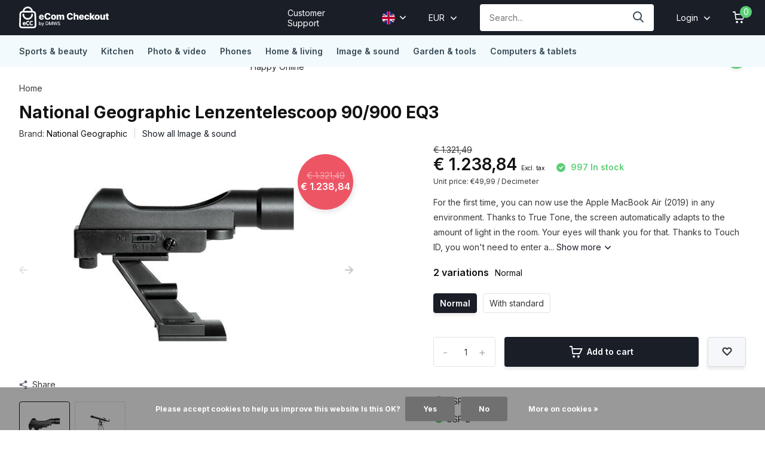

--- FILE ---
content_type: text/html;charset=utf-8
request_url: https://checkout.dmws.nl/en/apple-macbook-air-133-2019-copy-110389313.html
body_size: 13982
content:
<!doctype html>
<html lang="en" class="product-page enable-overflow">
	<head>
    
<script type="text/javascript">
   window.dataLayer = window.dataLayer || [];
   dataLayer.push({
                                    ecomm_prodid: "113757838",
                  ecomm_prodid_adwords: "228932795",
                  ecomm_pname: "National Geographic Lenzentelescoop 90/900 EQ3 Normal",
                  ecomm_category: "Image &amp; sound",
                  ecomm_pagetype: "product",
                  ecomm_totalvalue: 1238.843
                                                                                               
                         
                  });
      
</script>


<!-- Google Tag Manager -->
<script>(function(w,d,s,l,i){w[l]=w[l]||[];w[l].push({'gtm.start':
new Date().getTime(),event:'gtm.js'});var f=d.getElementsByTagName(s)[0],
j=d.createElement(s),dl=l!='dataLayer'?'&l='+l:'';j.async=true;j.src=
'https://www.googletagmanager.com/gtm.js?id='+i+dl;f.parentNode.insertBefore(j,f);
})(window,document,'script','dataLayer','GTM-WH23NWN');</script>
<!-- End Google Tag Manager -->        <meta charset="utf-8"/>
<!-- [START] 'blocks/head.rain' -->
<!--

  (c) 2008-2026 Lightspeed Netherlands B.V.
  http://www.lightspeedhq.com
  Generated: 31-01-2026 @ 17:58:29

-->
<link rel="canonical" href="https://checkout.dmws.nl/en/apple-macbook-air-133-2019-copy-110389313.html"/>
<link rel="alternate" href="https://checkout.dmws.nl/en/index.rss" type="application/rss+xml" title="New products"/>
<link href="https://cdn.webshopapp.com/assets/cookielaw.css?2025-02-20" rel="stylesheet" type="text/css"/>
<!-- Indexing is disabled for test shops -->
<meta name="robots" content="noindex,nofollow"/>
<meta property="og:url" content="https://checkout.dmws.nl/en/apple-macbook-air-133-2019-copy-110389313.html?source=facebook"/>
<meta property="og:site_name" content="this shop"/>
<meta property="og:title" content="National Geographic National Geographic Lenzentelescoop 90/900 EQ3"/>
<meta property="og:description" content="For the first time, you can now use the Apple MacBook Air (2019) in any environment. Thanks to True Tone, the screen automatically adapts to the amount of light"/>
<meta property="og:image" content="https://cdn.webshopapp.com/shops/308672/files/339255847/national-geographic-national-geographic-lenzentele.jpg"/>
<script src="https://app.dmws.plus/shop-assets/308672/dmws-plus-loader.js?id=09a041f6b9577d8562dfeb353f4ce072"></script>
<!--[if lt IE 9]>
<script src="https://cdn.webshopapp.com/assets/html5shiv.js?2025-02-20"></script>
<![endif]-->
<!-- [END] 'blocks/head.rain' -->
		<meta http-equiv="x-ua-compatible" content="ie=edge">
		<title>National Geographic National Geographic Lenzentelescoop 90/900 EQ3 - this shop</title>
		<meta name="description" content="For the first time, you can now use the Apple MacBook Air (2019) in any environment. Thanks to True Tone, the screen automatically adapts to the amount of light">
		<meta name="keywords" content="National, Geographic, National, Geographic, Lenzentelescoop, 90/900, EQ3">
		<meta name="theme-color" content="#ffffff">
		<meta name="MobileOptimized" content="320">
		<meta name="HandheldFriendly" content="true">
		<meta name="viewport" content="width=device-width, initial-scale=1, initial-scale=1, minimum-scale=1, maximum-scale=1, user-scalable=no">
		<meta name="author" content="https://www.dmws.nl/">
		
		<link rel="preconnect" href="https://fonts.googleapis.com">
		<link rel="dns-prefetch" href="https://fonts.googleapis.com">
		<link rel="preconnect" href="https://ajax.googleapis.com">
		<link rel="dns-prefetch" href="https://ajax.googleapis.com">
		<link rel="preconnect" href="https://www.gstatic.com" crossorigin="anonymous">
		<link rel="dns-prefetch" href="https://www.gstatic.com" crossorigin="anonymous">
		<link rel="preconnect" href="//cdn.webshopapp.com/">
		<link rel="dns-prefetch" href="//cdn.webshopapp.com/">
    
    		<link rel="preload" href="https://fonts.googleapis.com/css?family=Inter:300,400,500,600,700,800,900%7CInter:300,400,500,600,700,800,900" as="style">
    <link rel="preload" href="https://cdn.webshopapp.com/shops/308672/themes/174136/assets/owl-carousel-min.css?2025111110365720201104124517" as="style">
    <link rel="preload" href="https://cdn.webshopapp.com/shops/308672/themes/174136/assets/fancybox.css?2025111110365720201104124517" as="style">
    <link rel="preload" href="https://cdn.webshopapp.com/shops/308672/themes/174136/assets/icomoon.css?2025111110365720201104124517" as="style">
    <link rel="preload" href="https://cdn.webshopapp.com/shops/308672/themes/174136/assets/compete.css?2025111110365720201104124517" as="style">
    <link rel="preload" href="https://cdn.webshopapp.com/shops/308672/themes/174136/assets/custom.css?2025111110365720201104124517" as="style">
    
    <link rel="preload" href="https://cdn.webshopapp.com/shops/308672/themes/174136/assets/jquery-3-4-1-min.js?2025111110365720201104124517" as="script">
    <link rel="preload" href="https://cdn.webshopapp.com/shops/308672/themes/174136/assets/jquery-ui.js?2025111110365720201104124517" as="script">
    <link rel="preload" href="https://cdn.webshopapp.com/shops/308672/themes/174136/assets/js-cookie-min.js?2025111110365720201104124517" as="script">
    <link rel="preload" href="https://cdn.webshopapp.com/shops/308672/themes/174136/assets/owl-carousel-min.js?2025111110365720201104124517" as="script">
    <link rel="preload" href="https://cdn.webshopapp.com/shops/308672/themes/174136/assets/fancybox.js?2025111110365720201104124517" as="script">
    <link rel="preload" href="https://cdn.webshopapp.com/shops/308672/themes/174136/assets/lazyload.js?2025111110365720201104124517" as="script">
    <link rel="preload" href="https://cdn.webshopapp.com/assets/gui.js?2025-02-20" as="script">
    <link rel="preload" href="https://cdn.webshopapp.com/shops/308672/themes/174136/assets/script.js?2025111110365720201104124517" as="script">
    <link rel="preload" href="https://cdn.webshopapp.com/shops/308672/themes/174136/assets/custom.js?2025111110365720201104124517" as="script">
        
    <link href="https://fonts.googleapis.com/css?family=Inter:300,400,500,600,700,800,900%7CInter:300,400,500,600,700,800,900" rel="stylesheet" type="text/css">
    <link rel="stylesheet" href="https://cdn.webshopapp.com/shops/308672/themes/174136/assets/owl-carousel-min.css?2025111110365720201104124517" type="text/css">
    <link rel="stylesheet" href="https://cdn.webshopapp.com/shops/308672/themes/174136/assets/fancybox.css?2025111110365720201104124517" type="text/css">
    <link rel="stylesheet" href="https://cdn.webshopapp.com/shops/308672/themes/174136/assets/icomoon.css?2025111110365720201104124517" type="text/css">
    <link rel="stylesheet" href="https://cdn.webshopapp.com/shops/308672/themes/174136/assets/compete.css?2025111110365720201104124517" type="text/css">
    <link rel="stylesheet" href="https://cdn.webshopapp.com/shops/308672/themes/174136/assets/custom.css?2025111110365720201104124517" type="text/css">
    
    <script src="https://cdn.webshopapp.com/shops/308672/themes/174136/assets/jquery-3-4-1-min.js?2025111110365720201104124517"></script>

		<link rel="icon" type="image/x-icon" href="https://cdn.webshopapp.com/shops/308672/themes/174136/v/496284/assets/favicon.ico?20210208083721">
		<link rel="apple-touch-icon" href="https://cdn.webshopapp.com/shops/308672/themes/174136/v/496284/assets/favicon.ico?20210208083721">
    
    <meta name="msapplication-config" content="https://cdn.webshopapp.com/shops/308672/themes/174136/assets/browserconfig.xml?2025111110365720201104124517">
<meta property="og:title" content="National Geographic National Geographic Lenzentelescoop 90/900 EQ3">
<meta property="og:type" content="website"> 
<meta property="og:site_name" content="this shop">
<meta property="og:url" content="https://checkout.dmws.nl/">
<meta property="og:image" content="https://cdn.webshopapp.com/shops/308672/files/339255847/1000x1000x2/national-geographic-national-geographic-lenzentele.jpg">
<meta name="twitter:title" content="National Geographic National Geographic Lenzentelescoop 90/900 EQ3">
<meta name="twitter:description" content="For the first time, you can now use the Apple MacBook Air (2019) in any environment. Thanks to True Tone, the screen automatically adapts to the amount of light">
<meta name="twitter:site" content="this shop">
<meta name="twitter:card" content="https://cdn.webshopapp.com/shops/308672/themes/174136/assets/logo.png?2025111110365720201104124517">
<meta name="twitter:image" content="https://cdn.webshopapp.com/shops/308672/themes/174136/v/493292/assets/big-block-bg.jpg?20210128144556">
<script type="application/ld+json">
  [
        {
      "@context": "http://schema.org",
      "@type": "Product", 
      "name": "National Geographic National Geographic Lenzentelescoop 90/900 EQ3",
      "url": "https://checkout.dmws.nl/en/apple-macbook-air-133-2019-copy-110389313.html",
      "brand": "National Geographic",      "description": "For the first time, you can now use the Apple MacBook Air (2019) in any environment. Thanks to True Tone, the screen automatically adapts to the amount of light",      "image": "https://cdn.webshopapp.com/shops/308672/files/339255847/300x250x2/national-geographic-national-geographic-lenzentele.jpg",                        "offers": {
        "@type": "Offer",
        "price": "1238.84",        "url": "https://checkout.dmws.nl/en/apple-macbook-air-133-2019-copy-110389313.html",
        "priceValidUntil": "2027-01-31",
        "priceCurrency": "EUR",
          "availability": "https://schema.org/InStock",
          "inventoryLevel": "997"
              }
          },
        {
      "@context": "http://schema.org/",
      "@type": "Organization",
      "url": "https://checkout.dmws.nl/",
      "name": "this shop",
      "legalName": "this shop",
      "description": "For the first time, you can now use the Apple MacBook Air (2019) in any environment. Thanks to True Tone, the screen automatically adapts to the amount of light",
      "logo": "https://cdn.webshopapp.com/shops/308672/themes/174136/assets/logo.png?2025111110365720201104124517",
      "image": "https://cdn.webshopapp.com/shops/308672/themes/174136/v/493292/assets/big-block-bg.jpg?20210128144556",
      "contactPoint": {
        "@type": "ContactPoint",
        "contactType": "Customer service",
        "telephone": ""
      },
      "address": {
        "@type": "PostalAddress",
        "streetAddress": "Klokgebouw 195",
        "addressLocality": "Nederland",
        "postalCode": "5617 AB Eindhoven",
        "addressCountry": "EN"
      }
         
    },
    { 
      "@context": "http://schema.org", 
      "@type": "WebSite", 
      "url": "https://checkout.dmws.nl/", 
      "name": "this shop",
      "description": "For the first time, you can now use the Apple MacBook Air (2019) in any environment. Thanks to True Tone, the screen automatically adapts to the amount of light",
      "author": [
        {
          "@type": "Organization",
          "url": "https://www.dmws.nl/",
          "name": "DMWS B.V.",
          "address": {
            "@type": "PostalAddress",
            "streetAddress": "Klokgebouw 195 (Strijp-S)",
            "addressLocality": "Eindhoven",
            "addressRegion": "NB",
            "postalCode": "5617 AB",
            "addressCountry": "NL"
          }
        }
      ]
    }
  ]
</script>    
	</head>
	<body>
    <!-- Google Tag Manager (noscript) --><noscript><iframe src="https://www.googletagmanager.com/ns.html?id=GTM-WH23NWN"
      height="0" width="0" style="display:none;visibility:hidden"></iframe></noscript><!-- End Google Tag Manager (noscript) --><ul class="hidden-data hidden"><li>308672</li><li>174136</li><li>ja</li><li>en</li><li>test</li><li>sales//dmws/nl</li><li>https://checkout.dmws.nl/en/</li></ul><header id="top" class="scroll-active"><div class="top-wrap fixed default"><section class="main pos-r"><div class="container pos-r"><div class="d-flex align-center justify-between"><div class="d-flex align-center"><div id="mobile-menu-btn" class="d-none show-1000"><div class="hamburger"><span></span><span></span><span></span><span></span></div></div><a href="https://checkout.dmws.nl/en/account/login/" class="hidden show-575-flex"><i class="icon-login"></i></a><div id="logo" class="d-flex align-center"><a href="https://checkout.dmws.nl/en/" accesskey="h"><img class="hide-1000 desktop-logo" src="https://cdn.webshopapp.com/shops/308672/files/357155302/logo-checkout-ecc-hz.svg" alt="this shop" /><img class="d-none show-1000 mobile-logo" src="https://cdn.webshopapp.com/shops/308672/files/357155302/logo-checkout-ecc-hz.svg" alt="this shop" /></a></div></div><div class="d-flex align-center justify-end top-nav"><a href="/service/" class="hide-1000">Customer Support</a><div class="lang with-drop list hide-768"><div class="current"><img class="lazy" src="https://cdn.webshopapp.com/shops/308672/themes/174136/assets/flag-en.svg?2025111110365720201104124517" data-src="https://cdn.webshopapp.com/shops/308672/themes/174136/assets/flag-en.svg?2025111110365720201104124517" alt="English" width="22" height="22"><span><i class="icon-arrow-down"></i></span></div><div class="dropdown"><ul><li><a title="Nederlands" lang="nl" href="https://checkout.dmws.nl/nl/go/product/113757838"><img class="lazy" src="https://cdn.webshopapp.com/shops/308672/themes/174136/assets/flag-nl.svg?2025111110365720201104124517" data-src="https://cdn.webshopapp.com/shops/308672/themes/174136/assets/flag-nl.svg?2025111110365720201104124517" alt="Nederlands" width="18" height="18"><span>Nederlands</span></a></li><li><a title="Deutsch" lang="de" href="https://checkout.dmws.nl/de/go/product/113757838"><img class="lazy" src="https://cdn.webshopapp.com/shops/308672/themes/174136/assets/flag-de.svg?2025111110365720201104124517" data-src="https://cdn.webshopapp.com/shops/308672/themes/174136/assets/flag-de.svg?2025111110365720201104124517" alt="Deutsch" width="18" height="18"><span>Deutsch</span></a></li><li><a title="English" lang="en" href="https://checkout.dmws.nl/en/go/product/113757838"><img class="lazy" src="https://cdn.webshopapp.com/shops/308672/themes/174136/assets/flag-en.svg?2025111110365720201104124517" data-src="https://cdn.webshopapp.com/shops/308672/themes/174136/assets/flag-en.svg?2025111110365720201104124517" alt="English" width="18" height="18"><span>English</span></a></li></ul></div></div><div class="currency with-drop list hide-768"><div class="current">EUR <span><i class="icon-arrow-down"></i></span></div><div class="dropdown"><ul><li><a href="https://checkout.dmws.nl/en/session/currency/eur/go/product/113757838"><span class="cur-icon">€</span><span>EUR</span></a></li><li><a href="https://checkout.dmws.nl/en/session/currency/gbp/go/product/113757838"><span class="cur-icon">£</span><span>GBP</span></a></li></ul></div></div><div id="showSearch" class="hide-575"><input type="search" value="" placeholder="Search..."><button type="submit" title="Search" disabled="disabled"><i class="icon-search"></i></button></div><div class="login with-drop hide-575"><a href="https://checkout.dmws.nl/en/account/login/"><span>Login <i class="icon-arrow-down"></i></span></a><div class="dropdown"><form method="post" id="formLogin" action="https://checkout.dmws.nl/en/account/loginPost/?return=https://checkout.dmws.nl/en/apple-macbook-air-133-2019-copy-110389313.html"><h3>Login</h3><p>Make ordering even easier!</p><div><label for="formLoginEmail">Email address<span class="c-negatives">*</span></label><input type="email" id="formLoginEmail" name="email" placeholder="Email address" autocomplete='email' tabindex=1 required></div><div><label for="formLoginPassword">Password</label><a href="https://checkout.dmws.nl/en/account/password/" class="forgot" tabindex=6>Forgot password?</a><input type="password" id="formLoginPassword" name="password" placeholder="Password" autocomplete="current-password" tabindex=2 required></div><div><input type="hidden" name="key" value="a5b88fc88fa4521e6a7707855d132004" /><input type="hidden" name="type" value="login" /><button type="submit" onclick="$('#formLogin').submit(); return false;" class="btn" tabindex=3>Login</button></div></form><div><p class="register">No account yet? <a href="https://checkout.dmws.nl/en/account/register/" tabindex=5>Create an account</a></p></div></div></div><div class="cart with-drop"><a href="https://checkout.dmws.nl/en/cart/" class="count"><span>0</span><i class="icon-cart"></i></a><div class="dropdown"><h3>Cart</h3><i class="icon-close hidden show-575"></i><p>Your cart is empty</p></div></div></div></div></div><div class="search-autocomplete"><div id="searchExpanded"><div class="container pos-r d-flex align-center"><form action="https://checkout.dmws.nl/en/search/" method="get" id="formSearch"  class="search-form d-flex align-center"  data-search-type="desktop"><span onclick="$(this).closest('form').submit();" title="Search" class="search-icon"><i class="icon-search"></i></span><input type="text" name="q" autocomplete="off"  value="" placeholder="Search" class="standard-input" data-input="desktop"/></form><div class="close hide-575">Sluiten</div></div><div class="overlay hide-575"></div></div><div class="container pos-r"><div id="searchResults" class="results-wrap with-filter with-cats" data-search-type="desktop"><div class="close"><i class="icon-close"></i></div><h4>Categories</h4><div class="categories hidden"><ul class="d-flex"></ul></div><div class="d-flex justify-between"><div class="filter-scroll-wrap"><div class="filter-scroll"><div class="subtitle title-font">Filters</div><form data-search-type="desktop"><div class="filter-boxes"><div class="filter-wrap sort"><select name="sort" class="custom-select"></select></div></div><div class="filter-boxes custom-filters"></div></form></div></div><ul class="search-products products-livesearch"></ul></div><div class="more"><a href="#" class="btn accent">View all results <span>(0)</span></a></div></div></div></div></section><section id="menu" class="hide-1000 dropdown"><div class="container"><nav class="menu"><ul class="d-flex align-center"><li class="item has-children"><a class="itemLink" href="https://checkout.dmws.nl/en/sports-beauty/" title="Sports &amp; beauty">Sports &amp; beauty</a><ul class="subnav"><li class="subitem has-children"><a class="subitemLink " href="https://checkout.dmws.nl/en/sports-beauty/sports-electronics/" title="Sports electronics">Sports electronics</a><ul class="subsubnav"><li class="subitem"><a class="subitemLink" href="https://checkout.dmws.nl/en/sports-beauty/sports-electronics/" title="Smartwatches">Smartwatches</a></li></ul></li><li class="subitem has-children"><a class="subitemLink " href="https://checkout.dmws.nl/en/sports-beauty/hair-styling/" title="Hair styling">Hair styling</a><ul class="subsubnav"><li class="subitem"><a class="subitemLink" href="https://checkout.dmws.nl/en/hair-dryers/" title="Hair dryers">Hair dryers</a></li></ul></li><li class="subitem has-children"><a class="subitemLink " href="https://checkout.dmws.nl/en/sports-beauty/hair-removal/" title="Hair removal">Hair removal</a><ul class="subsubnav"><li class="subitem"><a class="subitemLink" href="https://checkout.dmws.nl/en/sports-beauty/hair-removal/hair-removal-devices/" title="Hair removal devices">Hair removal devices</a></li><li class="subitem"><a class="subitemLink" href="https://checkout.dmws.nl/en/sports-beauty/hair-removal/epilators/" title="Epilators">Epilators</a></li></ul></li><li class="subitem has-children"><a class="subitemLink " href="https://checkout.dmws.nl/en/sports-beauty/body-massage/" title="Body massage">Body massage</a><ul class="subsubnav"><li class="subitem"><a class="subitemLink" href="https://checkout.dmws.nl/en/sports-beauty/body-massage/massage-pillows/" title="Massage pillows">Massage pillows</a></li></ul></li><li class="subitem has-children"><a class="subitemLink " href="https://checkout.dmws.nl/en/sports-beauty/shaving/" title="Shaving">Shaving</a><ul class="subsubnav"><li class="subitem"><a class="subitemLink" href="https://checkout.dmws.nl/en/sports-beauty/shaving/hair-clippers/" title="Hair clippers">Hair clippers</a></li></ul></li><li class="subitem has-children"><a class="subitemLink " href="https://checkout.dmws.nl/en/sports-beauty/health/" title="Health">Health</a><ul class="subsubnav"><li class="subitem"><a class="subitemLink" href="https://checkout.dmws.nl/en/sports-beauty/health/blood-pressure-monitors/" title="Blood pressure monitors">Blood pressure monitors</a></li></ul></li><li class="subitem has-children"><a class="subitemLink " href="https://checkout.dmws.nl/en/sports-beauty/fitness/" title="Fitness">Fitness</a><ul class="subsubnav"><li class="subitem"><a class="subitemLink" href="https://checkout.dmws.nl/en/sports-beauty/fitness/rowing-trainers/" title="Rowing trainers">Rowing trainers</a></li></ul></li></ul></li><li class="item has-children"><a class="itemLink" href="https://checkout.dmws.nl/en/kitchen/" title="Kitchen">Kitchen</a><ul class="subnav"><li class="subitem has-children"><a class="subitemLink " href="https://checkout.dmws.nl/en/kitchen/large-kitchen-appliances/" title="Large kitchen appliances ">Large kitchen appliances </a><ul class="subsubnav"><li class="subitem"><a class="subitemLink" href="https://checkout.dmws.nl/en/kitchen/large-kitchen-appliances/" title="Cooktops">Cooktops</a></li></ul></li><li class="subitem has-children"><a class="subitemLink " href="https://checkout.dmws.nl/en/kitchen/coffee/" title="Coffee">Coffee</a><ul class="subsubnav"><li class="subitem"><a class="subitemLink" href="https://checkout.dmws.nl/en/kitchen/coffee/senseo/" title="Senseo">Senseo</a></li></ul></li><li class="subitem has-children"><a class="subitemLink " href="https://checkout.dmws.nl/en/kitchen/small-kitchen-appliances/" title="Small kitchen appliances">Small kitchen appliances</a><ul class="subsubnav"><li class="subitem"><a class="subitemLink" href="https://checkout.dmws.nl/en/kitchen/small-kitchen-appliances/immersion-blenders/" title="Immersion blenders">Immersion blenders</a></li></ul></li></ul></li><li class="item has-children"><a class="itemLink" href="https://checkout.dmws.nl/en/photo-video/" title="Photo &amp; video">Photo &amp; video</a><ul class="subnav"><li class="subitem has-children"><a class="subitemLink " href="https://checkout.dmws.nl/en/photo-video/" title="Photography">Photography</a><ul class="subsubnav"><li class="subitem"><a class="subitemLink" href="https://checkout.dmws.nl/en/photo-video/slr-cameras/" title="SLR cameras">SLR cameras</a></li></ul></li><li class="subitem has-children"><a class="subitemLink " href="https://checkout.dmws.nl/en/photo-video/video-action-cameras/" title="Video &amp; action cameras">Video &amp; action cameras</a><ul class="subsubnav"><li class="subitem"><a class="subitemLink" href="https://checkout.dmws.nl/en/photo-video/video-action-cameras/action-cameras/" title="Action cameras">Action cameras</a></li></ul></li><li class="subitem has-children"><a class="subitemLink " href="https://checkout.dmws.nl/en/photo-video/lenses-flashes/" title="Lenses &amp; flashes">Lenses &amp; flashes</a><ul class="subsubnav"><li class="subitem"><a class="subitemLink" href="https://checkout.dmws.nl/en/lenses/" title="Lenses">Lenses</a></li></ul></li><li class="subitem has-children"><a class="subitemLink " href="https://checkout.dmws.nl/en/photo-video/camera-accessories/" title="Camera accessories">Camera accessories</a><ul class="subsubnav"><li class="subitem"><a class="subitemLink" href="https://checkout.dmws.nl/en/photo-video/camera-accessories/tripods/" title="Tripods">Tripods</a></li></ul></li></ul></li><li class="item has-children"><a class="itemLink" href="https://checkout.dmws.nl/en/phones/" title="Phones">Phones</a><ul class="subnav"><li class="subitem has-children"><a class="subitemLink " href="https://checkout.dmws.nl/en/phones/chargers/" title="Chargers">Chargers</a><ul class="subsubnav"><li class="subitem"><a class="subitemLink" href="https://checkout.dmws.nl/en/phones/car-chargers/" title="Car chargers">Car chargers</a></li><li class="subitem"><a class="subitemLink" href="https://checkout.dmws.nl/en/phones/chargers/phone-chargers/" title="Phone chargers">Phone chargers</a></li></ul></li><li class="subitem has-children"><a class="subitemLink " href="https://checkout.dmws.nl/en/phones/mobile-phones/" title="Mobile phones">Mobile phones</a><ul class="subsubnav"><li class="subitem"><a class="subitemLink" href="https://checkout.dmws.nl/en/phones/mobile-phones/" title="Apple iPhones">Apple iPhones</a></li></ul></li><li class="subitem has-children"><a class="subitemLink " href="https://checkout.dmws.nl/en/phones/landlines/" title="Landlines">Landlines</a><ul class="subsubnav"><li class="subitem"><a class="subitemLink" href="https://checkout.dmws.nl/en/phones/landlines/walkie-talkies/" title="Walkie talkies">Walkie talkies</a></li></ul></li><li class="subitem has-children"><a class="subitemLink " href="https://checkout.dmws.nl/en/phones/phone-cases/" title="Phone cases">Phone cases</a><ul class="subsubnav"><li class="subitem"><a class="subitemLink" href="https://checkout.dmws.nl/en/phones/phone-cases/samsung-cases/" title="Samsung cases">Samsung cases</a></li></ul></li><li class="subitem has-children"><a class="subitemLink " href="https://checkout.dmws.nl/en/phones/phone-accessories/" title="Phone accessories">Phone accessories</a><ul class="subsubnav"><li class="subitem"><a class="subitemLink" href="https://checkout.dmws.nl/en/phones/phone-accessories/powerbanks/" title="Powerbanks">Powerbanks</a></li></ul></li></ul></li><li class="item has-children"><a class="itemLink" href="https://checkout.dmws.nl/en/home-living/" title="Home &amp; living">Home &amp; living</a><ul class="subnav"><li class="subitem has-children"><a class="subitemLink " href="https://checkout.dmws.nl/en/home-living/" title="Ironing">Ironing</a><ul class="subsubnav"><li class="subitem"><a class="subitemLink" href="https://checkout.dmws.nl/en/home-living/ironing-board-covers/" title="Ironing board covers">Ironing board covers</a></li></ul></li><li class="subitem has-children"><a class="subitemLink " href="https://checkout.dmws.nl/en/home-living/washing-drying/" title="Washing &amp; drying">Washing &amp; drying</a><ul class="subsubnav"><li class="subitem"><a class="subitemLink" href="https://checkout.dmws.nl/en/home-living/washing-drying/washing-machines/" title="Washing machines">Washing machines</a></li></ul></li><li class="subitem has-children"><a class="subitemLink " href="https://checkout.dmws.nl/en/home-living/burglary-prevention/" title="Burglary prevention">Burglary prevention</a><ul class="subsubnav"><li class="subitem"><a class="subitemLink" href="https://checkout.dmws.nl/en/home-living/burglary-prevention/door-locks/" title="Door locks">Door locks</a></li><li class="subitem"><a class="subitemLink" href="https://checkout.dmws.nl/en/home-living/burglary-prevention/ip-camera-mounts/" title="IP camera mounts">IP camera mounts</a></li></ul></li><li class="subitem has-children"><a class="subitemLink " href="https://checkout.dmws.nl/en/home-living/home-accessories/" title="Home accessories">Home accessories</a><ul class="subsubnav"><li class="subitem"><a class="subitemLink" href="https://checkout.dmws.nl/en/home-living/home-accessories/alarm-clocks/" title="Alarm clocks">Alarm clocks</a></li></ul></li></ul></li><li class="item has-children"><a class="itemLink" href="https://checkout.dmws.nl/en/image-sound/" title="Image &amp; sound">Image &amp; sound</a><ul class="subnav"><li class="subitem has-children"><a class="subitemLink " href="https://checkout.dmws.nl/en/studio-gear/" title="Studio gear">Studio gear</a><ul class="subsubnav"><li class="subitem"><a class="subitemLink" href="https://checkout.dmws.nl/en/studio-gear/voicerecorders/" title="Voicerecorders">Voicerecorders</a></li><li class="subitem"><a class="subitemLink" href="https://checkout.dmws.nl/en/studio-gear/midi-keyboards/" title="MIDI keyboards">MIDI keyboards</a></li></ul></li><li class="subitem has-children"><a class="subitemLink " href="https://checkout.dmws.nl/en/image-sound/radios-speakers/" title="Radios &amp; speakers">Radios &amp; speakers</a><ul class="subsubnav"><li class="subitem"><a class="subitemLink" href="https://checkout.dmws.nl/en/image-sound/radios-speakers/wireless-speakers/" title="Wireless speakers">Wireless speakers</a></li></ul></li><li class="subitem has-children"><a class="subitemLink " href="https://checkout.dmws.nl/en/image-sound/home-cinema/" title="Home cinema">Home cinema</a><ul class="subsubnav"><li class="subitem"><a class="subitemLink" href="https://checkout.dmws.nl/en/mediaplayers/" title="Mediaplayers">Mediaplayers</a></li></ul></li><li class="subitem has-children"><a class="subitemLink " href="https://checkout.dmws.nl/en/image-sound/dj-gear/" title="DJ gear">DJ gear</a><ul class="subsubnav"><li class="subitem"><a class="subitemLink" href="https://checkout.dmws.nl/en/image-sound/dj-gear/moving-heads/" title="Moving heads">Moving heads</a></li><li class="subitem"><a class="subitemLink" href="https://checkout.dmws.nl/en/image-sound/dj-gear/mixing-consoles/" title="Mixing consoles">Mixing consoles</a></li></ul></li><li class="subitem has-children"><a class="subitemLink " href="https://checkout.dmws.nl/en/image-sound/television-accessories/" title="Television accessories">Television accessories</a><ul class="subsubnav"><li class="subitem"><a class="subitemLink" href="https://checkout.dmws.nl/en/image-sound/television-accessories/remotes/" title="Remotes">Remotes</a></li><li class="subitem"><a class="subitemLink" href="https://checkout.dmws.nl/en/image-sound/television-accessories/tv-brackets/" title="TV brackets">TV brackets</a></li></ul></li></ul></li><li class="item has-children"><a class="itemLink" href="https://checkout.dmws.nl/en/garden-tools/" title="Garden &amp; tools">Garden &amp; tools</a><ul class="subnav"><li class="subitem has-children"><a class="subitemLink " href="https://checkout.dmws.nl/en/garden-tools/outdoor-toys/" title="Outdoor toys">Outdoor toys</a><ul class="subsubnav"><li class="subitem"><a class="subitemLink" href="https://checkout.dmws.nl/en/garden-tools/outdoor-toys/trampoline-pads/" title="Trampoline pads">Trampoline pads</a></li></ul></li></ul></li><li class="item has-children"><a class="itemLink" href="https://checkout.dmws.nl/en/computers-tablets/" title="Computers &amp; tablets">Computers &amp; tablets</a><ul class="subnav"><li class="subitem has-children"><a class="subitemLink " href="https://checkout.dmws.nl/en/computers-tablets/memory-storage/" title="Memory &amp; storage">Memory &amp; storage</a><ul class="subsubnav"><li class="subitem"><a class="subitemLink" href="https://checkout.dmws.nl/en/computers-tablets/memory-storage/external-ssd/" title="External SSD">External SSD</a></li></ul></li></ul></li></ul></nav></div></section><div id="mobileMenu" class="hide"><div class="wrap"><ul><li class="all hidden"><a><i class="icon-nav-left"></i>All products</a></li><li class="cat has-children"><a class="itemLink" href="https://checkout.dmws.nl/en/sports-beauty/" title="Sports &amp; beauty">Sports &amp; beauty<i class="icon-arrow-right"></i></a><ul class="subnav hidden"><li class="subitem has-children"><a class="subitemLink" href="https://checkout.dmws.nl/en/sports-beauty/sports-electronics/" title="Sports electronics">Sports electronics<i class="icon-arrow-right"></i></a><ul class="subsubnav hidden"><li class="subitem"><a class="subitemLink" href="https://checkout.dmws.nl/en/sports-beauty/sports-electronics/" title="Smartwatches">Smartwatches</a></li></ul></li><li class="subitem has-children"><a class="subitemLink" href="https://checkout.dmws.nl/en/sports-beauty/hair-styling/" title="Hair styling">Hair styling<i class="icon-arrow-right"></i></a><ul class="subsubnav hidden"><li class="subitem"><a class="subitemLink" href="https://checkout.dmws.nl/en/hair-dryers/" title="Hair dryers">Hair dryers</a></li></ul></li><li class="subitem has-children"><a class="subitemLink" href="https://checkout.dmws.nl/en/sports-beauty/hair-removal/" title="Hair removal">Hair removal<i class="icon-arrow-right"></i></a><ul class="subsubnav hidden"><li class="subitem"><a class="subitemLink" href="https://checkout.dmws.nl/en/sports-beauty/hair-removal/hair-removal-devices/" title="Hair removal devices">Hair removal devices</a></li><li class="subitem"><a class="subitemLink" href="https://checkout.dmws.nl/en/sports-beauty/hair-removal/epilators/" title="Epilators">Epilators</a></li></ul></li><li class="subitem has-children"><a class="subitemLink" href="https://checkout.dmws.nl/en/sports-beauty/body-massage/" title="Body massage">Body massage<i class="icon-arrow-right"></i></a><ul class="subsubnav hidden"><li class="subitem"><a class="subitemLink" href="https://checkout.dmws.nl/en/sports-beauty/body-massage/massage-pillows/" title="Massage pillows">Massage pillows</a></li></ul></li><li class="subitem has-children"><a class="subitemLink" href="https://checkout.dmws.nl/en/sports-beauty/shaving/" title="Shaving">Shaving<i class="icon-arrow-right"></i></a><ul class="subsubnav hidden"><li class="subitem"><a class="subitemLink" href="https://checkout.dmws.nl/en/sports-beauty/shaving/hair-clippers/" title="Hair clippers">Hair clippers</a></li></ul></li><li class="subitem has-children"><a class="subitemLink" href="https://checkout.dmws.nl/en/sports-beauty/health/" title="Health">Health<i class="icon-arrow-right"></i></a><ul class="subsubnav hidden"><li class="subitem"><a class="subitemLink" href="https://checkout.dmws.nl/en/sports-beauty/health/blood-pressure-monitors/" title="Blood pressure monitors">Blood pressure monitors</a></li></ul></li><li class="subitem has-children"><a class="subitemLink" href="https://checkout.dmws.nl/en/sports-beauty/fitness/" title="Fitness">Fitness<i class="icon-arrow-right"></i></a><ul class="subsubnav hidden"><li class="subitem"><a class="subitemLink" href="https://checkout.dmws.nl/en/sports-beauty/fitness/rowing-trainers/" title="Rowing trainers">Rowing trainers</a></li></ul></li></ul></li><li class="cat has-children"><a class="itemLink" href="https://checkout.dmws.nl/en/kitchen/" title="Kitchen">Kitchen<i class="icon-arrow-right"></i></a><ul class="subnav hidden"><li class="subitem has-children"><a class="subitemLink" href="https://checkout.dmws.nl/en/kitchen/large-kitchen-appliances/" title="Large kitchen appliances ">Large kitchen appliances <i class="icon-arrow-right"></i></a><ul class="subsubnav hidden"><li class="subitem"><a class="subitemLink" href="https://checkout.dmws.nl/en/kitchen/large-kitchen-appliances/" title="Cooktops">Cooktops</a></li></ul></li><li class="subitem has-children"><a class="subitemLink" href="https://checkout.dmws.nl/en/kitchen/coffee/" title="Coffee">Coffee<i class="icon-arrow-right"></i></a><ul class="subsubnav hidden"><li class="subitem"><a class="subitemLink" href="https://checkout.dmws.nl/en/kitchen/coffee/senseo/" title="Senseo">Senseo</a></li></ul></li><li class="subitem has-children"><a class="subitemLink" href="https://checkout.dmws.nl/en/kitchen/small-kitchen-appliances/" title="Small kitchen appliances">Small kitchen appliances<i class="icon-arrow-right"></i></a><ul class="subsubnav hidden"><li class="subitem"><a class="subitemLink" href="https://checkout.dmws.nl/en/kitchen/small-kitchen-appliances/immersion-blenders/" title="Immersion blenders">Immersion blenders</a></li></ul></li></ul></li><li class="cat has-children"><a class="itemLink" href="https://checkout.dmws.nl/en/photo-video/" title="Photo &amp; video">Photo &amp; video<i class="icon-arrow-right"></i></a><ul class="subnav hidden"><li class="subitem has-children"><a class="subitemLink" href="https://checkout.dmws.nl/en/photo-video/" title="Photography">Photography<i class="icon-arrow-right"></i></a><ul class="subsubnav hidden"><li class="subitem"><a class="subitemLink" href="https://checkout.dmws.nl/en/photo-video/slr-cameras/" title="SLR cameras">SLR cameras</a></li></ul></li><li class="subitem has-children"><a class="subitemLink" href="https://checkout.dmws.nl/en/photo-video/video-action-cameras/" title="Video &amp; action cameras">Video &amp; action cameras<i class="icon-arrow-right"></i></a><ul class="subsubnav hidden"><li class="subitem"><a class="subitemLink" href="https://checkout.dmws.nl/en/photo-video/video-action-cameras/action-cameras/" title="Action cameras">Action cameras</a></li></ul></li><li class="subitem has-children"><a class="subitemLink" href="https://checkout.dmws.nl/en/photo-video/lenses-flashes/" title="Lenses &amp; flashes">Lenses &amp; flashes<i class="icon-arrow-right"></i></a><ul class="subsubnav hidden"><li class="subitem"><a class="subitemLink" href="https://checkout.dmws.nl/en/lenses/" title="Lenses">Lenses</a></li></ul></li><li class="subitem has-children"><a class="subitemLink" href="https://checkout.dmws.nl/en/photo-video/camera-accessories/" title="Camera accessories">Camera accessories<i class="icon-arrow-right"></i></a><ul class="subsubnav hidden"><li class="subitem"><a class="subitemLink" href="https://checkout.dmws.nl/en/photo-video/camera-accessories/tripods/" title="Tripods">Tripods</a></li></ul></li></ul></li><li class="cat has-children"><a class="itemLink" href="https://checkout.dmws.nl/en/phones/" title="Phones">Phones<i class="icon-arrow-right"></i></a><ul class="subnav hidden"><li class="subitem has-children"><a class="subitemLink" href="https://checkout.dmws.nl/en/phones/chargers/" title="Chargers">Chargers<i class="icon-arrow-right"></i></a><ul class="subsubnav hidden"><li class="subitem"><a class="subitemLink" href="https://checkout.dmws.nl/en/phones/car-chargers/" title="Car chargers">Car chargers</a></li><li class="subitem"><a class="subitemLink" href="https://checkout.dmws.nl/en/phones/chargers/phone-chargers/" title="Phone chargers">Phone chargers</a></li></ul></li><li class="subitem has-children"><a class="subitemLink" href="https://checkout.dmws.nl/en/phones/mobile-phones/" title="Mobile phones">Mobile phones<i class="icon-arrow-right"></i></a><ul class="subsubnav hidden"><li class="subitem"><a class="subitemLink" href="https://checkout.dmws.nl/en/phones/mobile-phones/" title="Apple iPhones">Apple iPhones</a></li></ul></li><li class="subitem has-children"><a class="subitemLink" href="https://checkout.dmws.nl/en/phones/landlines/" title="Landlines">Landlines<i class="icon-arrow-right"></i></a><ul class="subsubnav hidden"><li class="subitem"><a class="subitemLink" href="https://checkout.dmws.nl/en/phones/landlines/walkie-talkies/" title="Walkie talkies">Walkie talkies</a></li></ul></li><li class="subitem has-children"><a class="subitemLink" href="https://checkout.dmws.nl/en/phones/phone-cases/" title="Phone cases">Phone cases<i class="icon-arrow-right"></i></a><ul class="subsubnav hidden"><li class="subitem"><a class="subitemLink" href="https://checkout.dmws.nl/en/phones/phone-cases/samsung-cases/" title="Samsung cases">Samsung cases</a></li></ul></li><li class="subitem has-children"><a class="subitemLink" href="https://checkout.dmws.nl/en/phones/phone-accessories/" title="Phone accessories">Phone accessories<i class="icon-arrow-right"></i></a><ul class="subsubnav hidden"><li class="subitem"><a class="subitemLink" href="https://checkout.dmws.nl/en/phones/phone-accessories/powerbanks/" title="Powerbanks">Powerbanks</a></li></ul></li></ul></li><li class="cat has-children"><a class="itemLink" href="https://checkout.dmws.nl/en/home-living/" title="Home &amp; living">Home &amp; living<i class="icon-arrow-right"></i></a><ul class="subnav hidden"><li class="subitem has-children"><a class="subitemLink" href="https://checkout.dmws.nl/en/home-living/" title="Ironing">Ironing<i class="icon-arrow-right"></i></a><ul class="subsubnav hidden"><li class="subitem"><a class="subitemLink" href="https://checkout.dmws.nl/en/home-living/ironing-board-covers/" title="Ironing board covers">Ironing board covers</a></li></ul></li><li class="subitem has-children"><a class="subitemLink" href="https://checkout.dmws.nl/en/home-living/washing-drying/" title="Washing &amp; drying">Washing &amp; drying<i class="icon-arrow-right"></i></a><ul class="subsubnav hidden"><li class="subitem"><a class="subitemLink" href="https://checkout.dmws.nl/en/home-living/washing-drying/washing-machines/" title="Washing machines">Washing machines</a></li></ul></li><li class="subitem has-children"><a class="subitemLink" href="https://checkout.dmws.nl/en/home-living/burglary-prevention/" title="Burglary prevention">Burglary prevention<i class="icon-arrow-right"></i></a><ul class="subsubnav hidden"><li class="subitem"><a class="subitemLink" href="https://checkout.dmws.nl/en/home-living/burglary-prevention/door-locks/" title="Door locks">Door locks</a></li><li class="subitem"><a class="subitemLink" href="https://checkout.dmws.nl/en/home-living/burglary-prevention/ip-camera-mounts/" title="IP camera mounts">IP camera mounts</a></li></ul></li><li class="subitem has-children"><a class="subitemLink" href="https://checkout.dmws.nl/en/home-living/home-accessories/" title="Home accessories">Home accessories<i class="icon-arrow-right"></i></a><ul class="subsubnav hidden"><li class="subitem"><a class="subitemLink" href="https://checkout.dmws.nl/en/home-living/home-accessories/alarm-clocks/" title="Alarm clocks">Alarm clocks</a></li></ul></li></ul></li><li class="cat has-children"><a class="itemLink" href="https://checkout.dmws.nl/en/image-sound/" title="Image &amp; sound">Image &amp; sound<i class="icon-arrow-right"></i></a><ul class="subnav hidden"><li class="subitem has-children"><a class="subitemLink" href="https://checkout.dmws.nl/en/studio-gear/" title="Studio gear">Studio gear<i class="icon-arrow-right"></i></a><ul class="subsubnav hidden"><li class="subitem"><a class="subitemLink" href="https://checkout.dmws.nl/en/studio-gear/voicerecorders/" title="Voicerecorders">Voicerecorders</a></li><li class="subitem"><a class="subitemLink" href="https://checkout.dmws.nl/en/studio-gear/midi-keyboards/" title="MIDI keyboards">MIDI keyboards</a></li></ul></li><li class="subitem has-children"><a class="subitemLink" href="https://checkout.dmws.nl/en/image-sound/radios-speakers/" title="Radios &amp; speakers">Radios &amp; speakers<i class="icon-arrow-right"></i></a><ul class="subsubnav hidden"><li class="subitem"><a class="subitemLink" href="https://checkout.dmws.nl/en/image-sound/radios-speakers/wireless-speakers/" title="Wireless speakers">Wireless speakers</a></li></ul></li><li class="subitem has-children"><a class="subitemLink" href="https://checkout.dmws.nl/en/image-sound/home-cinema/" title="Home cinema">Home cinema<i class="icon-arrow-right"></i></a><ul class="subsubnav hidden"><li class="subitem"><a class="subitemLink" href="https://checkout.dmws.nl/en/mediaplayers/" title="Mediaplayers">Mediaplayers</a></li></ul></li><li class="subitem has-children"><a class="subitemLink" href="https://checkout.dmws.nl/en/image-sound/dj-gear/" title="DJ gear">DJ gear<i class="icon-arrow-right"></i></a><ul class="subsubnav hidden"><li class="subitem"><a class="subitemLink" href="https://checkout.dmws.nl/en/image-sound/dj-gear/moving-heads/" title="Moving heads">Moving heads</a></li><li class="subitem"><a class="subitemLink" href="https://checkout.dmws.nl/en/image-sound/dj-gear/mixing-consoles/" title="Mixing consoles">Mixing consoles</a></li></ul></li><li class="subitem has-children"><a class="subitemLink" href="https://checkout.dmws.nl/en/image-sound/television-accessories/" title="Television accessories">Television accessories<i class="icon-arrow-right"></i></a><ul class="subsubnav hidden"><li class="subitem"><a class="subitemLink" href="https://checkout.dmws.nl/en/image-sound/television-accessories/remotes/" title="Remotes">Remotes</a></li><li class="subitem"><a class="subitemLink" href="https://checkout.dmws.nl/en/image-sound/television-accessories/tv-brackets/" title="TV brackets">TV brackets</a></li></ul></li></ul></li><li class="cat has-children"><a class="itemLink" href="https://checkout.dmws.nl/en/garden-tools/" title="Garden &amp; tools">Garden &amp; tools<i class="icon-arrow-right"></i></a><ul class="subnav hidden"><li class="subitem has-children"><a class="subitemLink" href="https://checkout.dmws.nl/en/garden-tools/outdoor-toys/" title="Outdoor toys">Outdoor toys<i class="icon-arrow-right"></i></a><ul class="subsubnav hidden"><li class="subitem"><a class="subitemLink" href="https://checkout.dmws.nl/en/garden-tools/outdoor-toys/trampoline-pads/" title="Trampoline pads">Trampoline pads</a></li></ul></li></ul></li><li class="cat has-children"><a class="itemLink" href="https://checkout.dmws.nl/en/computers-tablets/" title="Computers &amp; tablets">Computers &amp; tablets<i class="icon-arrow-right"></i></a><ul class="subnav hidden"><li class="subitem has-children"><a class="subitemLink" href="https://checkout.dmws.nl/en/computers-tablets/memory-storage/" title="Memory &amp; storage">Memory &amp; storage<i class="icon-arrow-right"></i></a><ul class="subsubnav hidden"><li class="subitem"><a class="subitemLink" href="https://checkout.dmws.nl/en/computers-tablets/memory-storage/external-ssd/" title="External SSD">External SSD</a></li></ul></li></ul></li><li class="other all"><a href="https://checkout.dmws.nl/en/collection/">All products</a></li><li class="other has-subs lang"><a class="itemLink">Language <img class="lazy" src="https://cdn.webshopapp.com/shops/308672/themes/174136/assets/lazy-preload.jpg?2025111110365720201104124517" data-src="https://cdn.webshopapp.com/shops/308672/themes/174136/assets/flag-en.svg?2025111110365720201104124517" alt="English" width="22" height="22"><i class="icon-arrow-right"></i></a><ul class="subnav hidden"><li class="subitem"><a title="Nederlands" lang="nl" href="https://checkout.dmws.nl/nl/go/product/113757838"><span>Nederlands</span><img class="lazy" src="https://cdn.webshopapp.com/shops/308672/themes/174136/assets/lazy-preload.jpg?2025111110365720201104124517" data-src="https://cdn.webshopapp.com/shops/308672/themes/174136/assets/flag-nl.svg?2025111110365720201104124517" alt="Nederlands" width="18" height="18"></a></li><li class="subitem"><a title="Deutsch" lang="de" href="https://checkout.dmws.nl/de/go/product/113757838"><span>Deutsch</span><img class="lazy" src="https://cdn.webshopapp.com/shops/308672/themes/174136/assets/lazy-preload.jpg?2025111110365720201104124517" data-src="https://cdn.webshopapp.com/shops/308672/themes/174136/assets/flag-de.svg?2025111110365720201104124517" alt="Deutsch" width="18" height="18"></a></li><li class="subitem"><a title="English" lang="en" href="https://checkout.dmws.nl/en/go/product/113757838"><span>English</span><img class="lazy" src="https://cdn.webshopapp.com/shops/308672/themes/174136/assets/lazy-preload.jpg?2025111110365720201104124517" data-src="https://cdn.webshopapp.com/shops/308672/themes/174136/assets/flag-en.svg?2025111110365720201104124517" alt="English" width="18" height="18"></a></li></ul></li><li class="other has-subs"><a class="itemLink">EUR <i class="icon-arrow-right"></i></a><ul class="subnav hidden"><li class="subitem"><a href="https://checkout.dmws.nl/en/session/currency/eur/go/product/113757838"><span class="cur-icon">€</span><span>EUR</span></a></li><li class="subitem"><a href="https://checkout.dmws.nl/en/session/currency/gbp/go/product/113757838"><span class="cur-icon">£</span><span>GBP</span></a></li></ul></li><li class="other"><a href="/service/">Customer Support</a></li><li class="other"><a href="https://checkout.dmws.nl/en/account/login/">Login</a></li></ul></div></div></div><div class="below-main"></div><div class="usps"><div class="container"><div class="d-flex align-center justify-between"><ul class="d-flex align-center usps-slider owl-carousel"><li><i class="icon-check-white"></i>
                                                  De nieuwe standaard in Lightspeed eCom
                                            </li><li><i class="icon-check-white"></i>
                                                  No distractions
                                              </li><li><i class="icon-check-white"></i>
                                                  Vertrouwd door Mollie, Sendcloud, Traffic Today, Happy Online
                                              </li></ul><ul><li class="feedback-company hide-575"><a href="https://www.google.com/search?q=dmws+bv&amp;oq=dmws+bv&amp;aqs=chrome.0.69i59j69i64j69i60l3.1375j1j7&amp;sourceid=chrome&amp;ie=UTF-8#lrd=0x47c6d96afec68507:0x90b7f265d0eb5462,1,,," target="_blank"><span>4,9</span><img class="lazy" src="https://cdn.webshopapp.com/shops/308672/themes/174136/assets/lazy-preload.jpg?2025111110365720201104124517" data-src="https://cdn.webshopapp.com/shops/308672/themes/174136/v/492512/assets/feedback-image.png?20210128105029" alt="Feedback widget" height="23" width="23" /></a></li></ul></div></div></div></header><div class="messages-wrapper"><div class="container pos-r"></div></div><nav class="breadcrumbs"><div class="container"><ol class="d-flex hide-575"><li><a href="https://checkout.dmws.nl/en/">Home</a></li></ol><ol class="hidden show-575-flex"><li><i class="icon-arrow-right"></i><a href="https://checkout.dmws.nl/en/">Home</a></li></ol></div></nav><section id="product"><div class="container"><header class="title"><h1>National Geographic Lenzentelescoop 90/900 EQ3</h1><div class="meta"><div class="brand">Brand: <a href="https://checkout.dmws.nl/en/brands/national-geographic/">National Geographic</a></div><div class="link"><a href="https://checkout.dmws.nl/en/image-sound/">Show all Image &amp; sound</a></div></div></header><article class="content d-flex justify-between"><a href="https://checkout.dmws.nl/en/account/" class="add-to-wishlist hidden show-575-flex"><i class="icon-wishlist"></i></a><div class="gallery"><div class="featured"><div class="price hide-575"><div class="line-through">€ 1.321,49</div><div class="current">€ 1.238,84</div></div><div class="owl-carousel product-img-main"><div class="item"><img class="lazy" height="320" src="https://cdn.webshopapp.com/shops/308672/themes/174136/assets/lazy-preload.jpg?2025111110365720201104124517" data-src="https://cdn.webshopapp.com/shops/308672/files/339255847/1000x640x2/national-geographic-national-geographic-lenzentele.jpg" alt="National Geographic Lenzentelescoop 90/900 EQ3"></div><div class="item"><img class="lazy" height="320" src="https://cdn.webshopapp.com/shops/308672/themes/174136/assets/lazy-preload.jpg?2025111110365720201104124517" data-src="https://cdn.webshopapp.com/shops/308672/files/339255848/1000x640x2/national-geographic-national-geographic-lenzentele.jpg" alt="National Geographic Lenzentelescoop 90/900 EQ3"></div></div><div class="share hide-768"><i class="icon-share"></i> Share
            <ul class="list-social d-flex align-center"><li class="mail"><a href="/cdn-cgi/l/email-protection#[base64]"><i class="icon-email"></i></a></li><li class="fb"><a href="https://www.facebook.com/sharer/sharer.php?u=https://checkout.dmws.nl/en/" onclick="return !window.open(this.href,'', 'width=500,height=500')" target="_blank"><i class="icon-facebook"></i></a></li><li class="tw"><a href="https://twitter.com/home?status=https://checkout.dmws.nl/en/" onclick="return !window.open(this.href,'', 'width=500,height=500')" target="_blank"><i class="icon-twitter"></i></a></li><li class="whatsapp"><a href="https://api.whatsapp.com/send?text=National Geographic Lenzentelescoop 90/900 EQ3%3A+https://checkout.dmws.nl/en/apple-macbook-air-133-2019-copy-110389313.html" target="_blank"><i class="icon-whatsapp"></i></a></li></ul></div><div class="product-img-nav d-flex align-center hide-575"><div class="owl-carousel product-thumbs"><div class="item"><img class="lazy" height="320" src="https://cdn.webshopapp.com/shops/308672/themes/174136/assets/lazy-preload.jpg?2025111110365720201104124517" data-src="https://cdn.webshopapp.com/shops/308672/files/339255847/500x320x2/national-geographic-national-geographic-lenzentele.jpg" alt="National Geographic Lenzentelescoop 90/900 EQ3"></div><div class="item"><img class="lazy" height="320" src="https://cdn.webshopapp.com/shops/308672/themes/174136/assets/lazy-preload.jpg?2025111110365720201104124517" data-src="https://cdn.webshopapp.com/shops/308672/files/339255848/500x320x2/national-geographic-national-geographic-lenzentele.jpg" alt="National Geographic Lenzentelescoop 90/900 EQ3"></div></div></div></div></div><div class="data"><div class="price"><div class="from"><span>€ 1.321,49</span></div><div class="for">
            € 1.238,84            <span class="tax">Excl. tax</span><span class="hurry"><i class="icon-check-white"></i> 997  In stock</span></div><div class="legal"><div class="unit-price">Unit price: <span>€49,99</span> / <span>Decimeter</span></div></div></div><div class="description">For the first time, you can now use the Apple MacBook Air (2019) in any environment. Thanks to True Tone, the screen automatically adapts to the amount of light in the room. Your eyes will thank you for that. Thanks to Touch ID, you won&#039;t need to enter a... <a href="#description" class="hide-575">Show more <i class="icon-arrow-down"></i></a></div><form action="https://checkout.dmws.nl/en/cart/add/228932795/" id="product_configure_form" method="post" class="actions d-flex  hide-variant-dropdown"><div class="variations"><div class="heading">2 variations <span class="light">Normal</span></div><div class="variationswrap pos-r"><ul class="buttons"><li class="selected"><a href="https://checkout.dmws.nl/en/apple-macbook-air-133-2019-copy-110389313.html?id=228932795" title="Normal  In stock">
                                                                                                        	Normal 
                                                  </a></li><li class="not-selected"><a href="https://checkout.dmws.nl/en/apple-macbook-air-133-2019-copy-110389313.html?id=228932796" title="With standard In stock">
                                                                                                        	With standard
                                                  </a></li></ul></div></div><div class="cart d-flex align-center justify-between big default"><div class="qty"><input type="number" name="quantity" value="1" min="0" /><div class="change"><a href="javascript:;" onclick="updateQuantity('up');" class="up">+</a><a href="javascript:;" onclick="updateQuantity('down');" class="down">-</a></div></div><a href="javascript:;" onclick="$('#product_configure_form').submit();" class="btn addtocart icon hidden show-768-flex" title="Add to cart"><i class="icon-cart"></i> Add to cart</a><a href="javascript:;" onclick="$('#product_configure_form').submit();" class="btn addtocart icon hide-768" title="Add to cart"><i class="icon-cart"></i> Add to cart</a><a href="https://checkout.dmws.nl/en/account/" class="btn grey icon add-to-wishlist hide-575"></a></div></form><div class="usps"><ul class="list"><li><i class="icon-check-white"></i>USP 1</li><li><i class="icon-check-white"></i>USP 2</li><li><i class="icon-check-white"></i>USP 3</li><li><i class="icon-check-white"></i>USP 4</li></ul></div></div></article></div><div class="popup gallery-popup"><div class="container d-flex align-center justify-center h-100"><div class="wrap"><i class="icon-close"></i><div class="images-wrap owl-carousel popup-images"><div class="item"><img class="lazy" height="320" src="https://cdn.webshopapp.com/shops/308672/themes/174136/assets/lazy-preload.jpg?2025111110365720201104124517" data-src="https://cdn.webshopapp.com/shops/308672/files/339255847/national-geographic-national-geographic-lenzentele.jpg" alt="National Geographic Lenzentelescoop 90/900 EQ3"></div><div class="item"><img class="lazy" height="320" src="https://cdn.webshopapp.com/shops/308672/themes/174136/assets/lazy-preload.jpg?2025111110365720201104124517" data-src="https://cdn.webshopapp.com/shops/308672/files/339255848/national-geographic-national-geographic-lenzentele.jpg" alt="National Geographic Lenzentelescoop 90/900 EQ3"></div></div><div class="owl-carousel popup-images-nav"><div class="item"><img class="lazy" height="320" src="https://cdn.webshopapp.com/shops/308672/themes/174136/assets/lazy-preload.jpg?2025111110365720201104124517" data-src="https://cdn.webshopapp.com/shops/308672/files/339255847/national-geographic-national-geographic-lenzentele.jpg" alt="National Geographic Lenzentelescoop 90/900 EQ3"></div><div class="item"><img class="lazy" height="320" src="https://cdn.webshopapp.com/shops/308672/themes/174136/assets/lazy-preload.jpg?2025111110365720201104124517" data-src="https://cdn.webshopapp.com/shops/308672/files/339255848/national-geographic-national-geographic-lenzentele.jpg" alt="National Geographic Lenzentelescoop 90/900 EQ3"></div></div></div></div></div></section><section id="product-content"><nav class="product-navigation hide-1000"><div class="container"><ul><li><a href="#description" class="active">Product description</a></li></ul></div></nav><div class="container"><section id="description" class="description d-flex justify-between w-50"><h3 class="hidden show-575">Product description<i class="icon-arrow-down"></i></h3><div class="desc-wrap"><div class="desc"><h3 class="hide-575">Product description</h3><div class="wrapper"><div class="inner"><p>Key specs<br />Screen size: 13,3 inches<br />Processor: Intel Core i5<br />Internal RAM: 8 GB<br />Total storage capacity: 128 GB<br />Video card: Intel UHD Graphics 617<br /><br />Pros and cons<br />Pros: The True Tone Retina display automatically adapts to the ambient light temperature, so you'll always see bright, true-to-life colors.<br />Pros: Thanks to the 13-inch size and light weight, you can easily bring the MacBook Air with you on the train.<br />Con: This MacBook Pro has 2 ThunderBolt 3 connectors. If you want to connect a device with a Thunderbolt 2, HDMI, DVI, or VGA output, you'll need a separate cable converter.<br />Con: With a 128GB SSD, you'll have less storage capacity for all your files than with the 256GB SSD model.<br /><br />Product description<br />For the first time, you can now use the Apple MacBook Air (2019) in any environment. Thanks to True Tone, the screen automatically adapts to the amount of light in the room. Your eyes will thank you for that. Thanks to Touch ID, you won't need to enter a password, because you can unlock the MacBook Air with a single touch. Thanks to its convenient 13-inch size, you can easily put it in your bag and carry it from the lecture hall to the canteen. Use the 128GB SSD to store all your reports. And after that, you'll still have enough space for your holiday pictures.</p><p>Receive an email with a personal voucher code for 1 free year of Norton 360 Deluxe antivirus one day after purchase</p><p>Included by default<br />Manual (344.18 KB)<br />Free 1-year Norton 360 antivirus worth 69,99<br />USB-C charging cable (2 meters)<br />Power adapter</p></div><p class="more">Show more <i class="icon-arrow-down"></i></p><p class="more hidden">Show less <i class="icon-arrow-up-blue"></i></p></div></div></div></section><section id="share" class="hidden show-575"><h3>Share<i class="icon-arrow-down"></i></h3><div class="share"><ul class="list-social d-flex align-center"><li class="mail"><a href="/cdn-cgi/l/email-protection#[base64]"><i class="icon-email"></i></a></li><li class="fb"><a href="https://www.facebook.com/sharer/sharer.php?u=https://checkout.dmws.nl/en/" onclick="return !window.open(this.href,'', 'width=500,height=500')" target="_blank"><i class="icon-facebook"></i></a></li><li class="tw"><a href="https://twitter.com/home?status=https://checkout.dmws.nl/en/" onclick="return !window.open(this.href,'', 'width=500,height=500')" target="_blank"><i class="icon-twitter"></i></a></li><li class="whatsapp"><a href="https://api.whatsapp.com/send?text=National Geographic Lenzentelescoop 90/900 EQ3%3A+https://checkout.dmws.nl/en/apple-macbook-air-133-2019-copy-110389313.html" target="_blank"><i class="icon-whatsapp"></i></a></li></ul></div></section></div></section><section id="add-to-cart" class="hide-575"><div class="container"><div class="product-wrap d-flex align-center justify-between"><div class="img"><img class="lazy" src="https://cdn.webshopapp.com/shops/308672/themes/174136/assets/lazy-preload.jpg?2025111110365720201104124517" data-src="https://cdn.webshopapp.com/shops/308672/files/339255847/image.jpg" alt="National Geographic Lenzentelescoop 90/900 EQ3"></div><div class="price"><div class="from">€ 1.321,49</div><div class="for">€ 1.238,84</div><div class="tax">Excl. tax</div></div><div class="text"><div class="title">National Geographic Lenzentelescoop 90/900 EQ3</div><div class="variant">Normal</div><span class="stock hurry"><i class="icon-check-white"></i> 997  In stock</span></div><a href="javascript:;" onclick="$('#product_configure_form').submit();" class="btn addtocart icon" title="Add to cart"><i class="icon-cart"></i> Add to cart</a></div></div></section><section class="lastviewed mb-0"><div class="container"><h3 class="">Recently viewed</h3><div class="slider-wrap pos-r"><div class="owl-carousel slider-recent-products"><a href="https://checkout.dmws.nl/en/apple-macbook-air-133-2019-copy-110389313.html" class="product-short d-flex align-center" data-id="113757838"><div class="img"><img class="lazy" src="https://cdn.webshopapp.com/shops/308672/themes/174136/assets/lazy-preload.jpg?2025111110365720201104124517" data-src="https://cdn.webshopapp.com/shops/308672/files/339255847/340x260x2/image.jpg" alt="National Geographic Lenzentelescoop 90/900 EQ3" width="170" height="130" /></div><div class="title">National Geographic Lenzentelescoop 90/900 EQ3</div><div class="price d-flex align-center"><span class="prev">€  1.321,49</span><span class="current">€  1.238,84</span></div><span class="tax">Excl. tax</span></a></div><div class="shadows d-flex"></div></div></div></section><script data-cfasync="false" src="/cdn-cgi/scripts/5c5dd728/cloudflare-static/email-decode.min.js"></script><script type="text/javascript">
  jQuery(function ($) {
    $.fn.hScroll = function (amount) {
    	amount = amount || 120;
      $(this).bind("DOMMouseScroll mousewheel", function (event) {
        var oEvent = event.originalEvent, 
        direction = oEvent.detail ? oEvent.detail * -amount : oEvent.wheelDelta, 
        position = $(this).scrollLeft();
        position += direction > 0 ? -amount : amount;
        $(this).scrollLeft(position);
        event.preventDefault();
      })
    };
  });
  
  $(document).ready(function(){
    if ( $('.variationswrap .buttons').length ) {
      var isMac = navigator.platform.toUpperCase().indexOf('MAC')>=0;
      if ( ! isMac ) {
  			$('.variationswrap .buttons').hScroll(100);
      }
    }
  });
  
  var updatebtn = $("#product .content .data .actions .cart.qty-in-btn .btn.addtocart.show-768-flex");
  // Mobile quantitiy update button
  if ($(window).width() < 576) {
    updatebtn.append('<span></span>');
  }
  
  function updateQuantity(way){
      var quantity = parseInt($('.cart input').val());

      if (way == 'up'){
          if (quantity < 10000){
              quantity++;
          } else {
              quantity = 10000;
          }
      } else {
          if (quantity > 1){
              quantity--;
          } else {
              quantity = 1;
          }
      }

      $('.cart input').val(quantity);
  		if ($(window).width() < 576 ) {
        if ( quantity > 1 ) {
        	updatebtn.find('span').text(quantity);
        } else {
          updatebtn.find('span').text('');
        }
      }
  }
</script><footer id="footer"><div class="footer-top"><div class="container"><div class="d-flex justify-between"><div class="chat"><figure><img class="lazy" src="https://cdn.webshopapp.com/shops/308672/themes/174136/assets/lazy-preload.jpg?2025111110365720201104124517" data-src="https://cdn.webshopapp.com/shops/308672/themes/174136/v/492512/assets/footer-image-service.png?20210128105029" alt="this shop" width="135" height="185"></figure><h3>Heeft u vragen of interesse?</h3><p>Neem  contact met ons op</p><p class="text"></p><div class="bot d-flex align-center"><a href="#" class="btn">Contact</a><div class="hidden show-575 links"><a href="/cdn-cgi/l/email-protection#fd8e9c91988ebd99908a8ed39391"><span class="__cf_email__" data-cfemail="1360727f766053777e64603d7d7f">[email&#160;protected]</span></a></div></div></div><div class="right d-flex justify-between"><div class="contact hide-575"><h3>Stuur ons een mail!</h3><p>Binnen 24 uur antwoord op je vraag!</p><div class="links"><a href="/cdn-cgi/l/email-protection#0e7d6f626b7d4e6a63797d206062"><span class="__cf_email__" data-cfemail="ef9c8e838a9caf8b82989cc18183">[email&#160;protected]</span></a></div></div><div class="newsletter"><div class="logo"><a href="https://checkout.dmws.nl/en/" accesskey="h"><img src="https://cdn.webshopapp.com/shops/308672/files/357155302/logo-checkout-ecc-hz.svg" alt="this shop" width="150" height="100"></a></div><p>Pre-order de Checkout® nu. Neem contact met ons op voor meer informatie en prijzen.</p><form id="formNewsletterFooter" action="https://checkout.dmws.nl/en/account/newsletter/" method="post"><input type="hidden" name="key" value="a5b88fc88fa4521e6a7707855d132004" /><input type="text" name="email" id="formNewsletterEmailFooter" placeholder="Email address"/><button type="submit" class="btn">Subscribe</button><a class="small" href="https://checkout.dmws.nl/en/service/privacy-policy/">* Read legal restrictions here</a></form></div></div></div></div></div><div class="copyright"><div class="container"><div style="padding: 25px 0 40px;" class="d-flex align-start justify-center"><div class="text-center">
          © Copyright 2026 - <b>The Checkout®</b> By <a href="https://www.dmws.nl/" target="_blank">DMWS</a></div></div></div></div></footer><script data-cfasync="false" src="/cdn-cgi/scripts/5c5dd728/cloudflare-static/email-decode.min.js"></script><script>
  var notfound = 'No products found';
  var showMore = 'Show more';
  var showLess = 'Show less';
  var showSecondImage = '1';
  var basicUrl = 'https://checkout.dmws.nl/en/';
  var shopId = 308672;
  var priceStatus = 'enabled';
  var deleteWishlistUrl = 'https://checkout.dmws.nl/en/account/wishlistDelete/';
  var wishlistUrl = 'https://checkout.dmws.nl/en/account/wishlist/?format=json';
  var cartUrl = 'https://checkout.dmws.nl/en/cart/?format=json';
  var shopSsl = true;
  var loggedIn = 0;
  var addedText = 'In wishlist';
 	var compareUrl = 'https://checkout.dmws.nl/en/compare/?format=json';
	var ajaxTranslations = {"Add to cart":"Add to cart","Wishlist":"Wishlist","Add to wishlist":"Add to wishlist","Compare":"Compare","Add to compare":"Add to comparison","Brands":"Brands","Discount":"Discount","Delete":"Delete","Total excl. VAT":"Total excl. VAT","Shipping costs":"Shipping costs","Total incl. VAT":"Total incl. tax","Read more":"Read more","Read less":"Read less","January":"January","February":"February","March":"March","April":"April","May":"May","June":"June","July":"July","August":"August","September":"September","October":"October","November":"November","December":"December","Sunday":"Sunday","Monday":"Monday","Tuesday":"Tuesday","Wednesday":"Wednesday","Thursday":"Thursday","Friday":"Friday","Saturday":"Saturday","Your review has been accepted for moderation.":"Your review has been accepted for moderation","Order":"Order","Date":"Date","Total":"Total","Status":"Status","View product":"View product","Awaiting payment":"Awaiting payment","Awaiting pickup":"Awaiting pickup","Picked up":"Picked up","Shipped":"Shipped","Cancelled":"Cancelled","No products found":"No products found","Awaiting shipment":"Awaiting shipment","No orders found":"No orders found","Additional costs":"Additional costs"};
	var shopCategories = {"10317982":{"id":10317982,"parent":0,"path":["10317982"],"depth":1,"image":0,"type":"category","url":"sports-beauty","title":"Sports & beauty","description":"","count":8,"subs":{"10317983":{"id":10317983,"parent":10317982,"path":["10317983","10317982"],"depth":2,"image":0,"type":"category","url":"sports-beauty\/sports-electronics","title":"Sports electronics","description":"","count":1,"subs":{"10317984":{"id":10317984,"parent":10317983,"path":["10317984","10317983","10317982"],"depth":3,"image":0,"type":"category","url":"sports-beauty\/sports-electronics\/","title":"Smartwatches","description":"","count":1}}},"10317994":{"id":10317994,"parent":10317982,"path":["10317994","10317982"],"depth":2,"image":0,"type":"category","url":"sports-beauty\/hair-styling","title":"Hair styling","description":"","count":1,"subs":{"10317995":{"id":10317995,"parent":10317994,"path":["10317995","10317994","10317982"],"depth":3,"image":0,"type":"category","url":"\/hair-dryers","title":"Hair dryers","description":"","count":1}}},"10317996":{"id":10317996,"parent":10317982,"path":["10317996","10317982"],"depth":2,"image":0,"type":"category","url":"sports-beauty\/hair-removal","title":"Hair removal","description":"","count":2,"subs":{"10317997":{"id":10317997,"parent":10317996,"path":["10317997","10317996","10317982"],"depth":3,"image":0,"type":"category","url":"sports-beauty\/hair-removal\/hair-removal-devices","title":"Hair removal devices","description":"","count":1},"10318033":{"id":10318033,"parent":10317996,"path":["10318033","10317996","10317982"],"depth":3,"image":0,"type":"category","url":"sports-beauty\/hair-removal\/epilators","title":"Epilators","description":"","count":1}}},"10318006":{"id":10318006,"parent":10317982,"path":["10318006","10317982"],"depth":2,"image":0,"type":"category","url":"sports-beauty\/body-massage","title":"Body massage","description":"","count":1,"subs":{"10318007":{"id":10318007,"parent":10318006,"path":["10318007","10318006","10317982"],"depth":3,"image":0,"type":"category","url":"sports-beauty\/body-massage\/massage-pillows","title":"Massage pillows","description":"","count":1}}},"10318009":{"id":10318009,"parent":10317982,"path":["10318009","10317982"],"depth":2,"image":0,"type":"category","url":"sports-beauty\/shaving","title":"Shaving","description":"","count":1,"subs":{"10318010":{"id":10318010,"parent":10318009,"path":["10318010","10318009","10317982"],"depth":3,"image":0,"type":"category","url":"sports-beauty\/shaving\/hair-clippers","title":"Hair clippers","description":"","count":1}}},"10318031":{"id":10318031,"parent":10317982,"path":["10318031","10317982"],"depth":2,"image":0,"type":"category","url":"sports-beauty\/health","title":"Health","description":"","count":1,"subs":{"10318032":{"id":10318032,"parent":10318031,"path":["10318032","10318031","10317982"],"depth":3,"image":0,"type":"category","url":"sports-beauty\/health\/blood-pressure-monitors","title":"Blood pressure monitors","description":"","count":1}}},"10318056":{"id":10318056,"parent":10317982,"path":["10318056","10317982"],"depth":2,"image":0,"type":"category","url":"sports-beauty\/fitness","title":"Fitness","description":"","count":1,"subs":{"10318057":{"id":10318057,"parent":10318056,"path":["10318057","10318056","10317982"],"depth":3,"image":0,"type":"category","url":"sports-beauty\/fitness\/rowing-trainers","title":"Rowing trainers","description":"","count":1}}}}},"10317985":{"id":10317985,"parent":0,"path":["10317985"],"depth":1,"image":0,"type":"category","url":"kitchen","title":"Kitchen","description":"","count":3,"subs":{"10317986":{"id":10317986,"parent":10317985,"path":["10317986","10317985"],"depth":2,"image":0,"type":"category","url":"kitchen\/large-kitchen-appliances","title":"Large kitchen appliances ","description":"","count":1,"subs":{"10317987":{"id":10317987,"parent":10317986,"path":["10317987","10317986","10317985"],"depth":3,"image":0,"type":"category","url":"kitchen\/large-kitchen-appliances\/","title":"Cooktops","description":"","count":1}}},"10318004":{"id":10318004,"parent":10317985,"path":["10318004","10317985"],"depth":2,"image":0,"type":"category","url":"kitchen\/coffee","title":"Coffee","description":"","count":1,"subs":{"10318005":{"id":10318005,"parent":10318004,"path":["10318005","10318004","10317985"],"depth":3,"image":0,"type":"category","url":"kitchen\/coffee\/senseo","title":"Senseo","description":"","count":1}}},"10318054":{"id":10318054,"parent":10317985,"path":["10318054","10317985"],"depth":2,"image":0,"type":"category","url":"kitchen\/small-kitchen-appliances","title":"Small kitchen appliances","description":"","count":1,"subs":{"10318055":{"id":10318055,"parent":10318054,"path":["10318055","10318054","10317985"],"depth":3,"image":0,"type":"category","url":"kitchen\/small-kitchen-appliances\/immersion-blenders","title":"Immersion blenders","description":"","count":1}}}}},"10317988":{"id":10317988,"parent":0,"path":["10317988"],"depth":1,"image":0,"type":"category","url":"photo-video","title":"Photo & video","description":"","count":4,"subs":{"10317989":{"id":10317989,"parent":10317988,"path":["10317989","10317988"],"depth":2,"image":0,"type":"category","url":"photo-video\/","title":"Photography","description":"","count":1,"subs":{"10317990":{"id":10317990,"parent":10317989,"path":["10317990","10317989","10317988"],"depth":3,"image":0,"type":"category","url":"photo-video\/\/slr-cameras","title":"SLR cameras","description":"","count":1}}},"10318015":{"id":10318015,"parent":10317988,"path":["10318015","10317988"],"depth":2,"image":0,"type":"category","url":"photo-video\/video-action-cameras","title":"Video & action cameras","description":"","count":1,"subs":{"10318016":{"id":10318016,"parent":10318015,"path":["10318016","10318015","10317988"],"depth":3,"image":0,"type":"category","url":"photo-video\/video-action-cameras\/action-cameras","title":"Action cameras","description":"","count":1}}},"10318019":{"id":10318019,"parent":10317988,"path":["10318019","10317988"],"depth":2,"image":0,"type":"category","url":"photo-video\/lenses-flashes","title":"Lenses & flashes","description":"","count":1,"subs":{"10318020":{"id":10318020,"parent":10318019,"path":["10318020","10318019","10317988"],"depth":3,"image":0,"type":"category","url":"\/lenses","title":"Lenses","description":"","count":1}}},"10318023":{"id":10318023,"parent":10317988,"path":["10318023","10317988"],"depth":2,"image":0,"type":"category","url":"photo-video\/camera-accessories","title":"Camera accessories","description":"","count":1,"subs":{"10318024":{"id":10318024,"parent":10318023,"path":["10318024","10318023","10317988"],"depth":3,"image":0,"type":"category","url":"photo-video\/camera-accessories\/tripods","title":"Tripods","description":"","count":1}}}}},"10317991":{"id":10317991,"parent":0,"path":["10317991"],"depth":1,"image":0,"type":"category","url":"phones","title":"Phones","description":"","count":6,"subs":{"10317992":{"id":10317992,"parent":10317991,"path":["10317992","10317991"],"depth":2,"image":0,"type":"category","url":"phones\/chargers","title":"Chargers","description":"","count":2,"subs":{"10317993":{"id":10317993,"parent":10317992,"path":["10317993","10317992","10317991"],"depth":3,"image":0,"type":"category","url":"phones\/\/car-chargers","title":"Car chargers","description":"","count":1},"10318039":{"id":10318039,"parent":10317992,"path":["10318039","10317992","10317991"],"depth":3,"image":0,"type":"category","url":"phones\/chargers\/phone-chargers","title":"Phone chargers","description":"","count":1}}},"10318021":{"id":10318021,"parent":10317991,"path":["10318021","10317991"],"depth":2,"image":0,"type":"category","url":"phones\/mobile-phones","title":"Mobile phones","description":"","count":1,"subs":{"10318022":{"id":10318022,"parent":10318021,"path":["10318022","10318021","10317991"],"depth":3,"image":0,"type":"category","url":"phones\/mobile-phones\/","title":"Apple iPhones","description":"","count":1}}},"10318042":{"id":10318042,"parent":10317991,"path":["10318042","10317991"],"depth":2,"image":0,"type":"category","url":"phones\/landlines","title":"Landlines","description":"","count":1,"subs":{"10318043":{"id":10318043,"parent":10318042,"path":["10318043","10318042","10317991"],"depth":3,"image":0,"type":"category","url":"phones\/landlines\/walkie-talkies","title":"Walkie talkies","description":"","count":1}}},"10318050":{"id":10318050,"parent":10317991,"path":["10318050","10317991"],"depth":2,"image":0,"type":"category","url":"phones\/phone-cases","title":"Phone cases","description":"","count":1,"subs":{"10318051":{"id":10318051,"parent":10318050,"path":["10318051","10318050","10317991"],"depth":3,"image":0,"type":"category","url":"phones\/phone-cases\/samsung-cases","title":"Samsung cases","description":"","count":1}}},"10318052":{"id":10318052,"parent":10317991,"path":["10318052","10317991"],"depth":2,"image":0,"type":"category","url":"phones\/phone-accessories","title":"Phone accessories","description":"","count":1,"subs":{"10318053":{"id":10318053,"parent":10318052,"path":["10318053","10318052","10317991"],"depth":3,"image":0,"type":"category","url":"phones\/phone-accessories\/powerbanks","title":"Powerbanks","description":"","count":1}}}}},"10317998":{"id":10317998,"parent":0,"path":["10317998"],"depth":1,"image":0,"type":"category","url":"home-living","title":"Home & living","description":"","count":5,"subs":{"10317999":{"id":10317999,"parent":10317998,"path":["10317999","10317998"],"depth":2,"image":0,"type":"category","url":"home-living\/","title":"Ironing","description":"","count":1,"subs":{"10318000":{"id":10318000,"parent":10317999,"path":["10318000","10317999","10317998"],"depth":3,"image":0,"type":"category","url":"home-living\/\/ironing-board-covers","title":"Ironing board covers","description":"","count":1}}},"10318011":{"id":10318011,"parent":10317998,"path":["10318011","10317998"],"depth":2,"image":0,"type":"category","url":"home-living\/washing-drying","title":"Washing & drying","description":"","count":1,"subs":{"10318012":{"id":10318012,"parent":10318011,"path":["10318012","10318011","10317998"],"depth":3,"image":0,"type":"category","url":"home-living\/washing-drying\/washing-machines","title":"Washing machines","description":"","count":1}}},"10318028":{"id":10318028,"parent":10317998,"path":["10318028","10317998"],"depth":2,"image":0,"type":"category","url":"home-living\/burglary-prevention","title":"Burglary prevention","description":"","count":2,"subs":{"10318029":{"id":10318029,"parent":10318028,"path":["10318029","10318028","10317998"],"depth":3,"image":0,"type":"category","url":"home-living\/burglary-prevention\/door-locks","title":"Door locks","description":"","count":1},"10318047":{"id":10318047,"parent":10318028,"path":["10318047","10318028","10317998"],"depth":3,"image":0,"type":"category","url":"home-living\/burglary-prevention\/ip-camera-mounts","title":"IP camera mounts","description":"","count":1}}},"10318037":{"id":10318037,"parent":10317998,"path":["10318037","10317998"],"depth":2,"image":0,"type":"category","url":"home-living\/home-accessories","title":"Home accessories","description":"","count":1,"subs":{"10318038":{"id":10318038,"parent":10318037,"path":["10318038","10318037","10317998"],"depth":3,"image":0,"type":"category","url":"home-living\/home-accessories\/alarm-clocks","title":"Alarm clocks","description":"","count":1}}}}},"10318001":{"id":10318001,"parent":0,"path":["10318001"],"depth":1,"image":0,"type":"category","url":"image-sound","title":"Image & sound","description":"","count":8,"subs":{"10318002":{"id":10318002,"parent":10318001,"path":["10318002","10318001"],"depth":2,"image":0,"type":"category","url":"\/studio-gear","title":"Studio gear","description":"","count":2,"subs":{"10318003":{"id":10318003,"parent":10318002,"path":["10318003","10318002","10318001"],"depth":3,"image":0,"type":"category","url":"\/studio-gear\/voicerecorders","title":"Voicerecorders","description":"","count":1},"10318046":{"id":10318046,"parent":10318002,"path":["10318046","10318002","10318001"],"depth":3,"image":0,"type":"category","url":"\/studio-gear\/midi-keyboards","title":"MIDI keyboards","description":"","count":1}}},"10318013":{"id":10318013,"parent":10318001,"path":["10318013","10318001"],"depth":2,"image":0,"type":"category","url":"image-sound\/radios-speakers","title":"Radios & speakers","description":"","count":1,"subs":{"10318014":{"id":10318014,"parent":10318013,"path":["10318014","10318013","10318001"],"depth":3,"image":0,"type":"category","url":"image-sound\/radios-speakers\/wireless-speakers","title":"Wireless speakers","description":"","count":1}}},"10318017":{"id":10318017,"parent":10318001,"path":["10318017","10318001"],"depth":2,"image":0,"type":"category","url":"image-sound\/home-cinema","title":"Home cinema","description":"","count":1,"subs":{"10318018":{"id":10318018,"parent":10318017,"path":["10318018","10318017","10318001"],"depth":3,"image":0,"type":"category","url":"\/mediaplayers","title":"Mediaplayers","description":"","count":1}}},"10318040":{"id":10318040,"parent":10318001,"path":["10318040","10318001"],"depth":2,"image":0,"type":"category","url":"image-sound\/dj-gear","title":"DJ gear","description":"","count":2,"subs":{"10318041":{"id":10318041,"parent":10318040,"path":["10318041","10318040","10318001"],"depth":3,"image":0,"type":"category","url":"image-sound\/dj-gear\/moving-heads","title":"Moving heads","description":"","count":1},"10318049":{"id":10318049,"parent":10318040,"path":["10318049","10318040","10318001"],"depth":3,"image":0,"type":"category","url":"image-sound\/dj-gear\/mixing-consoles","title":"Mixing consoles","description":"","count":1}}},"10318044":{"id":10318044,"parent":10318001,"path":["10318044","10318001"],"depth":2,"image":0,"type":"category","url":"image-sound\/television-accessories","title":"Television accessories","description":"","count":2,"subs":{"10318045":{"id":10318045,"parent":10318044,"path":["10318045","10318044","10318001"],"depth":3,"image":0,"type":"category","url":"image-sound\/television-accessories\/remotes","title":"Remotes","description":"","count":1},"10318048":{"id":10318048,"parent":10318044,"path":["10318048","10318044","10318001"],"depth":3,"image":0,"type":"category","url":"image-sound\/television-accessories\/tv-brackets","title":"TV brackets","description":"","count":1}}}}},"10318025":{"id":10318025,"parent":0,"path":["10318025"],"depth":1,"image":0,"type":"category","url":"garden-tools","title":"Garden & tools","description":"","count":1,"subs":{"10318026":{"id":10318026,"parent":10318025,"path":["10318026","10318025"],"depth":2,"image":0,"type":"category","url":"garden-tools\/outdoor-toys","title":"Outdoor toys","description":"","count":1,"subs":{"10318027":{"id":10318027,"parent":10318026,"path":["10318027","10318026","10318025"],"depth":3,"image":0,"type":"category","url":"garden-tools\/outdoor-toys\/trampoline-pads","title":"Trampoline pads","description":"","count":1}}}}},"10318034":{"id":10318034,"parent":0,"path":["10318034"],"depth":1,"image":0,"type":"category","url":"computers-tablets","title":"Computers & tablets","description":"","count":1,"subs":{"10318035":{"id":10318035,"parent":10318034,"path":["10318035","10318034"],"depth":2,"image":0,"type":"category","url":"computers-tablets\/memory-storage","title":"Memory & storage","description":"","count":1,"subs":{"10318036":{"id":10318036,"parent":10318035,"path":["10318036","10318035","10318034"],"depth":3,"image":0,"type":"category","url":"computers-tablets\/memory-storage\/external-ssd","title":"External SSD","description":"","count":1}}}}}};
	var searchUrl = 'https://checkout.dmws.nl/en/search/';
	var by = 'By';
	var readMore = 'Read more';
	var shopCurrency = '€';
	var totalBlogPosts = '';
	var blogDefaultImage = 'https://cdn.webshopapp.com/shops/308672/themes/174136/assets/blog-default.png?20231005164051';
  var filterShowItems = '5';
</script><!-- [START] 'blocks/body.rain' --><script>
(function () {
  var s = document.createElement('script');
  s.type = 'text/javascript';
  s.async = true;
  s.src = 'https://checkout.dmws.nl/en/services/stats/pageview.js?product=113757838&hash=31f9';
  ( document.getElementsByTagName('head')[0] || document.getElementsByTagName('body')[0] ).appendChild(s);
})();
</script><script>
(function () {
  var s = document.createElement('script');
  s.type = 'text/javascript';
  s.async = true;
  s.src = 'https://js.mollie.com/v1/mollie.js';
  ( document.getElementsByTagName('head')[0] || document.getElementsByTagName('body')[0] ).appendChild(s);
})();
</script><script>
(function () {
  var s = document.createElement('script');
  s.type = 'text/javascript';
  s.async = true;
  s.src = 'https://components.lightspeed.mollie.com/static/js/main.js';
  ( document.getElementsByTagName('head')[0] || document.getElementsByTagName('body')[0] ).appendChild(s);
})();
</script><div class="wsa-cookielaw">
            Please accept cookies to help us improve this website Is this OK?
      <a href="https://checkout.dmws.nl/en/cookielaw/optIn/" class="wsa-cookielaw-button wsa-cookielaw-button-green" rel="nofollow" title="Yes">Yes</a><a href="https://checkout.dmws.nl/en/cookielaw/optOut/" class="wsa-cookielaw-button wsa-cookielaw-button-red" rel="nofollow" title="No">No</a><a href="https://checkout.dmws.nl/en/service/privacy-policy/" class="wsa-cookielaw-link" rel="nofollow" title="More on cookies">More on cookies &raquo;</a></div><style type="text/css">
  body {
    margin-top: 42px;
  }
  .wsa-demobar {
    width: 100%;
    height: 40px;
    position: fixed;
    top: 0;
    left: 0;
    background: url(https://cdn.webshopapp.com/assets/wsa-demobar-bg.png?2025-02-20);
    box-shadow: 0 0 2px rgba(0, 0, 0, 0.5);
    border-bottom: 2px solid #FFFFFF;
    text-align: center;
    line-height: 40px;
    font-weight: bold;
    text-shadow: 0 -1px 0 rgba(0, 0, 0, 0.5);
    color: #FFF;
    font-size: 14px;
    font-family: Helvetica;
    z-index: 1000;
  }

  .wsa-demobar a {
    color: #fff;
  }

  .wsa-demobar a.close {
    display: block;
    float: right;
    width: 40px;
    height: 40px;
    text-indent: -9999px;
    background: url(https://cdn.webshopapp.com/assets/wsa-demobar-close.png?2025-02-20);
  }
</style><div class="wsa-demobar"><a href="javascript:window.location.href = 'https://checkout.dmws.nl/en/admin';">&larr; Return to the back office</a>&nbsp;&nbsp;&nbsp;
    This store is under construction Any orders placed will not be honored or fulfilled
  <a class="close" href="https://checkout.dmws.nl/en/session/demobar/?action=hide" title="Hide"><span>Hide</span></a></div><!-- [END] 'blocks/body.rain' -->    
        <script defer src="https://cdn.webshopapp.com/shops/308672/themes/174136/assets/js-cookie-min.js?2025111110365720201104124517"></script>
    <script defer src="https://cdn.webshopapp.com/shops/308672/themes/174136/assets/owl-carousel-min.js?2025111110365720201104124517"></script>
    <script defer src="https://cdn.webshopapp.com/shops/308672/themes/174136/assets/fancybox.js?2025111110365720201104124517"></script>    <script defer src="https://cdn.webshopapp.com/shops/308672/themes/174136/assets/lazyload.js?2025111110365720201104124517"></script>
    <script defer async src="https://cdn.webshopapp.com/assets/gui.js?2025-02-20"></script>
    <script defer src="https://cdn.webshopapp.com/shops/308672/themes/174136/assets/script.js?2025111110365720201104124517"></script>
    <script defer src="https://cdn.webshopapp.com/shops/308672/themes/174136/assets/custom.js?2025111110365720201104124517"></script>
	</body>
</html>

--- FILE ---
content_type: text/css
request_url: https://app.dmws.plus/shop-assets/308672/dmws-plus.css?id=c9e88cc151de2b34ac9337fc9568b9c8
body_size: 13200
content:
/*! Plus+ for Lightspeed | (c) Plus+ B.V. | https://plus.dmws.nl */
@import url(https://fonts.googleapis.com/css2?family=Inter%3Aital%2Cwght%400%2C400%3B0%2C700%3B1%2C400%3B1%2C700&display=swap);:root{--dmws-plus-2c1ytvm_price_format:price-incl;--dmws-plus-86c048yyq_heading_text_size:h4;--dmws-plus-86c048yyq_margin_bottom:10px;--dmws-plus-86c048yyq_margin_top:10px;--dmws-plus-86c048yyq_minPrice:0;--dmws-plus-accent-color:#5BCF76;--dmws-plus-body-color:#6C6C7C;--dmws-plus-body-font:"Inter",sans-serif;--dmws-plus-body-font-size-desktop:13px;--dmws-plus-body-font-size-mobile:13px;--dmws-plus-body-weight:400;--dmws-plus-border-color:#E8E8E8;--dmws-plus-border-radius:6px;--dmws-plus-button-border-radius:6px;--dmws-plus-button-font-size-desktop:13px;--dmws-plus-button-font-size-mobile:13px;--dmws-plus-button-text-transform:none;--dmws-plus-checkbox-radio-bg:#5BCF76;--dmws-plus-checkbox-radio-color:#FFFFFF;--dmws-plus-checkout-body-bg:#FFFFFF;--dmws-plus-checkout-checkout-bg:#F7F8F9;--dmws-plus-checkout-checkout-version:1;--dmws-plus-checkout-details-create-account-display:block;--dmws-plus-checkout-facebook-login-button-display:block;--dmws-plus-checkout-footer-border:#E8E8E8;--dmws-plus-checkout-form-msg-bg:#EBECED;--dmws-plus-checkout-google-login-button-display:block;--dmws-plus-checkout-header-bg:#020202;--dmws-plus-checkout-header-link-color:#FFFFFF;--dmws-plus-checkout-initial-cart-display:block;--dmws-plus-checkout-initial-newsletter-checked:1;--dmws-plus-checkout-login-form-version:'v1';--dmws-plus-checkout-logo-height-desktop:41px;--dmws-plus-checkout-logo-height-mobile:auto;--dmws-plus-checkout-logo-width-desktop:150px;--dmws-plus-checkout-logo-width-mobile:130px;--dmws-plus-checkout-pay-button-price-display:inline;--dmws-plus-checkout-payment-headings-display:block;--dmws-plus-checkout-payment-most-chosen-display:block;--dmws-plus-checkout-payment-most-chosen-method:'ideal';--dmws-plus-checkout-payment-option-button-desktop-display:block;--dmws-plus-checkout-paypal-button-use-pay-label:0;--dmws-plus-checkout-postcode-address-toggle:inline;--dmws-plus-checkout-progress-bar-bg:#FFFFFF;--dmws-plus-checkout-progress-bar-shadow:-15px 25px 50px 0 rgba(40, 56, 74, 0.05);--dmws-plus-checkout-progress-line-color:#E8E8E8;--dmws-plus-checkout-progress-step-active-bg:#5BCF76;--dmws-plus-checkout-progress-step-active-color:#FFFFFF;--dmws-plus-checkout-progress-step-active-label:#191E27;--dmws-plus-checkout-progress-step-bg:#EBECED;--dmws-plus-checkout-progress-step-color:#6C6C7C;--dmws-plus-checkout-progress-step-label:#6C6C7C;--dmws-plus-checkout-progress-step-shadow:none;--dmws-plus-checkout-review-comment-block-display:block;--dmws-plus-checkout-review-contact-display:block;--dmws-plus-checkout-review-pay-button-display:block;--dmws-plus-checkout-shipping-option-button-desktop-display:block;--dmws-plus-checkout-thank-you-contact-display:block;--dmws-plus-cta-button-bg:#5BCF76;--dmws-plus-cta-button-border:#5BCF76;--dmws-plus-cta-button-color:#FFFFFF;--dmws-plus-cta-button-height:54px;--dmws-plus-cta-button-shadow:-1px 4px 10px 0 rgba(0, 0, 0, 0.08);--dmws-plus-cta-button-weight:700;--dmws-plus-error-msg-bg:#FDEFEF;--dmws-plus-error-msg-color:#EB5757;--dmws-plus-filter-description-lines:2;--dmws-plus-filter-desktop-row-products:3;--dmws-plus-filter-negatives-color:235,87,87;--dmws-plus-filter-page-margin-bottom:0px;--dmws-plus-filter-page-margin-top:0px;--dmws-plus-filter-page-max-width:1280px;--dmws-plus-filter-positives-color:91,207,118;--dmws-plus-h1-font-size-desktop:28px;--dmws-plus-h1-font-size-mobile:21px;--dmws-plus-h2-font-size-desktop:28px;--dmws-plus-h2-font-size-mobile:16px;--dmws-plus-h3-font-size-desktop:21px;--dmws-plus-h3-font-size-mobile:14px;--dmws-plus-h4-font-size-desktop:16px;--dmws-plus-h4-font-size-mobile:13px;--dmws-plus-h5-font-size-desktop:14px;--dmws-plus-h5-font-size-mobile:12px;--dmws-plus-h6-font-size-desktop:13px;--dmws-plus-h6-font-size-mobile:12px;--dmws-plus-headings-color:#191E27;--dmws-plus-headings-font:"Inter",sans-serif;--dmws-plus-headings-text-transform:none;--dmws-plus-headings-weight:700;--dmws-plus-info-msg-bg:#EFF8FB;--dmws-plus-info-msg-color:#5BB4CF;--dmws-plus-input-bg:#FFFFFF;--dmws-plus-input-border:#E8E8E8;--dmws-plus-input-color:#191E27;--dmws-plus-input-disabled-bg:#EBECED;--dmws-plus-input-height:46px;--dmws-plus-input-valid-bg:#EFFBF2;--dmws-plus-line-height:1.5;--dmws-plus-link-color:#36AFE4;--dmws-plus-negatives-color:#EB5757;--dmws-plus-positives-color:#5BCF76;--dmws-plus-product-description-lines:2;--dmws-plus-product-desktop-row-products:3;--dmws-plus-product-negatives-color:235,87,87;--dmws-plus-product-page-margin-bottom:0px;--dmws-plus-product-page-margin-top:0px;--dmws-plus-product-page-max-width:1280px;--dmws-plus-product-positives-color:91,207,118;--dmws-plus-regular-button-bg:#FFFFFF;--dmws-plus-regular-button-border:#E8E8E8;--dmws-plus-regular-button-color:#191E27;--dmws-plus-regular-button-height:54px;--dmws-plus-regular-button-shadow:-1px 2px 4px 0 rgba(0, 0, 0, 0.06);--dmws-plus-regular-button-weight:700;--dmws-plus-success-msg-bg:#EFFBF2;--dmws-plus-success-msg-color:#5BCF76;--dmws-plus-w8fyf8_icons_style:logos;--dmws-plus-w8fyf8_margin_bottom:10px;--dmws-plus-w8fyf8_margin_top:10px;}.dmws-plus-h1,.dmws-plus-h2,.dmws-plus-h3,.dmws-plus-h4,.dmws-plus-h5,.dmws-plus-h6{color:var(--dmws-plus-headings-color);font-family:var(--dmws-plus-headings-font);font-weight:var(--dmws-plus-headings-weight);text-transform:var(--dmws-plus-headings-text-transform)}.dmws-plus-h1{font-size:var(--dmws-plus-h1-font-size-mobile)}.dmws-plus-h2{font-size:var(--dmws-plus-h2-font-size-mobile)}.dmws-plus-h3{font-size:var(--dmws-plus-h3-font-size-mobile)}.dmws-plus-h4{font-size:var(--dmws-plus-h4-font-size-mobile)}.dmws-plus-h5{font-size:var(--dmws-plus-h5-font-size-mobile)}.dmws-plus-h6{font-size:var(--dmws-plus-h6-font-size-mobile)}@media only screen and (min-width:768px){.dmws-plus-h1{font-size:var(--dmws-plus-h1-font-size-desktop)}.dmws-plus-h2{font-size:var(--dmws-plus-h2-font-size-desktop)}.dmws-plus-h3{font-size:var(--dmws-plus-h3-font-size-desktop)}.dmws-plus-h4{font-size:var(--dmws-plus-h4-font-size-desktop)}.dmws-plus-h5{font-size:var(--dmws-plus-h5-font-size-desktop)}.dmws-plus-h6{font-size:var(--dmws-plus-h6-font-size-desktop)}}.dmws-f-popup-wrap { align-items: center; background: #00000025; display: none; height: 100%; justify-content: center; position: fixed; top: 0; width: 100%; z-index: 99999; }
.dmws-f-popup-wrap.dmws-f-active { display: flex; }
.dmws-f_popup { background-color: #fff; border-radius: var(--dmws-plus-border-radius); max-height: 90vh; max-width: calc(100% - 30px); padding: 35px 45px; position: relative; width: 822px; overflow: auto; }
.dmws-f_popup .dmws-f-popup-close { cursor: pointer; position: absolute; right: 15px; top: 15px; z-index: 1; transition: 0.30s; -webkit-transition: 0.30s; -moz-transition: 0.30s; -ms-transition: 0.30s; -o-transition: 0.30s; -webkit-transform: rotate(-90deg); -moz-transform: rotate(-90deg); -o-transform: rotate(-90deg); -ms-transform: rotate(-90deg); transform: rotate(-90deg);}
.dmws-f_popup .dmws-f-popup-close:hover { transition: 0.30s; -webkit-transition: 0.30s; -moz-transition: 0.30s; -ms-transition: 0.30s; -o-transition: 0.30s; -webkit-transform: rotate(90deg); -moz-transform: rotate(90deg); -o-transform: rotate(90deg); -ms-transform: rotate(90deg); transform: rotate(90deg); }
.dmws-f_popup img { max-width: 100%; }
@media (max-width: 768px) {
	.dmws-f_popup { padding: 20px; }
}.noUi-target,.noUi-target *{-webkit-touch-callout:none;-webkit-tap-highlight-color:rgba(0,0,0,0);box-sizing:border-box;touch-action:none;-webkit-user-select:none;-moz-user-select:none;user-select:none}.noUi-target{position:relative}.noUi-base,.noUi-connects{height:100%;position:relative;width:100%;z-index:1}.noUi-connects{overflow:hidden;z-index:0}.noUi-connect,.noUi-origin{height:100%;position:absolute;right:0;top:0;-ms-transform-origin:0 0;-webkit-transform-origin:0 0;transform-origin:0 0;-webkit-transform-style:preserve-3d;transform-style:flat;width:100%;will-change:transform;z-index:1}.noUi-txt-dir-rtl.noUi-horizontal .noUi-origin{left:0;right:auto}.noUi-vertical .noUi-origin{top:-100%;width:0}.noUi-horizontal .noUi-origin{height:0}.noUi-handle{backface-visibility:hidden;position:absolute}.noUi-touch-area{height:100%;width:100%}.noUi-state-tap .noUi-connect,.noUi-state-tap .noUi-origin{transition:transform .3s}.noUi-state-drag *{cursor:inherit!important}.noUi-horizontal{height:18px}.noUi-horizontal .noUi-handle{height:28px;right:-17px;top:-6px;width:34px}.noUi-vertical{width:18px}.noUi-vertical .noUi-handle{bottom:-17px;height:34px;right:-6px;width:28px}.noUi-txt-dir-rtl.noUi-horizontal .noUi-handle{left:-17px;right:auto}.noUi-target{background:#fafafa;border:1px solid #d3d3d3;border-radius:4px;box-shadow:inset 0 1px 1px #f0f0f0,0 3px 6px -5px #bbb}.noUi-connects{border-radius:3px}.noUi-connect{background:#3fb8af}.noUi-draggable{cursor:ew-resize}.noUi-vertical .noUi-draggable{cursor:ns-resize}.noUi-handle{background:#fff;border:1px solid #d9d9d9;border-radius:3px;box-shadow:inset 0 0 1px #fff,inset 0 1px 7px #ebebeb,0 3px 6px -3px #bbb;cursor:default}.noUi-active{box-shadow:inset 0 0 1px #fff,inset 0 1px 7px #ddd,0 3px 6px -3px #bbb}.noUi-handle:after,.noUi-handle:before{background:#e8e7e6;content:"";display:block;height:14px;left:14px;position:absolute;top:6px;width:1px}.noUi-handle:after{left:17px}.noUi-vertical .noUi-handle:after,.noUi-vertical .noUi-handle:before{height:1px;left:6px;top:14px;width:14px}.noUi-vertical .noUi-handle:after{top:17px}[disabled] .noUi-connect{background:#b8b8b8}[disabled] .noUi-handle,[disabled].noUi-handle,[disabled].noUi-target{cursor:not-allowed}.noUi-pips,.noUi-pips *{box-sizing:border-box}.noUi-pips{color:#999;position:absolute}.noUi-value{position:absolute;text-align:center;white-space:nowrap}.noUi-value-sub{color:#ccc;font-size:10px}.noUi-marker{background:#ccc;position:absolute}.noUi-marker-large,.noUi-marker-sub{background:#aaa}.noUi-pips-horizontal{height:80px;left:0;padding:10px 0;top:100%;width:100%}.noUi-value-horizontal{transform:translate(-50%,50%)}.noUi-rtl .noUi-value-horizontal{transform:translate(50%,50%)}.noUi-marker-horizontal.noUi-marker{height:5px;margin-left:-1px;width:2px}.noUi-marker-horizontal.noUi-marker-sub{height:10px}.noUi-marker-horizontal.noUi-marker-large{height:15px}.noUi-pips-vertical{height:100%;left:100%;padding:0 10px;top:0}.noUi-value-vertical{padding-left:25px;transform:translateY(-50%)}.noUi-rtl .noUi-value-vertical{transform:translateY(50%)}.noUi-marker-vertical.noUi-marker{height:2px;margin-top:-1px;width:5px}.noUi-marker-vertical.noUi-marker-sub{width:10px}.noUi-marker-vertical.noUi-marker-large{width:15px}.noUi-tooltip{background:#fff;border:1px solid #d9d9d9;border-radius:3px;color:#000;display:block;padding:5px;position:absolute;text-align:center;white-space:nowrap}.noUi-horizontal .noUi-tooltip{bottom:120%;left:50%;transform:translate(-50%)}.noUi-vertical .noUi-tooltip{right:120%;top:50%;transform:translateY(-50%)}.noUi-horizontal .noUi-origin>.noUi-tooltip{bottom:10px;left:auto;transform:translate(50%)}.noUi-vertical .noUi-origin>.noUi-tooltip{right:28px;top:auto;transform:translateY(-18px)}:root{--dmws_perfect-product-font-size:var(--dmws-plus-body-font-size-desktop)}.dmws_perfect-product-card{border-bottom:1px solid var(--dmws-plus-input-border);border-right:1px solid var(--dmws-plus-input-border);color:var(--dmws-plus-headings-color);display:flex;flex-direction:column;padding:20px;position:relative;text-decoration:none}.dmws_perfect-product-card .dmws_perfect-star-container{align-items:center;display:flex;margin-bottom:5px}.dmws_perfect-product-card .dmws_perfect-star-container span{margin-left:3px}.dmws_perfect-product-card .dmws_perfect_labels{align-items:flex-start;display:flex;flex-direction:column;left:15px;position:absolute;top:15px;z-index:5}.dmws_perfect-product-card .dmws_perfect_labels .dmws_perfect_label{border-radius:var(--dmws-plus-button-border-radius);display:block;font-size:var(--dmws-plus-body-font-size-desktop);margin-top:0;padding:4px 6px}.dmws_perfect-product-card .dmws_perfect_labels .dmws_perfect_label+.dmws_perfect_label{margin-top:3px}.dmws_perfect-product-card .dmws_perfect_labels .dmws_perfect_label.dmws_perfect-label_bestseller,.dmws_perfect-product-card .dmws_perfect_labels .dmws_perfect_label.dmws_perfect-label_popular{background:#000;color:#fff}.dmws_perfect-product-card .dmws_perfect_labels .dmws_perfect_label.dmws_perfect-label_sale{background:var(--dmws-plus-negatives-color);color:#fff}.dmws_perfect-product-card a{text-decoration:none}.dmws_perfect-product-card a>img{position:relative;z-index:0}.dmws_perfect-product-card img{display:block;height:auto;margin:0 0 10px;max-width:100%;width:100%}.dmws_perfect-product-card img.second-img{display:none}@keyframes spin{0%{transform:rotate(0deg)}to{transform:rotate(1turn)}}.dmws_perfect-product-loader{animation:spin 1s linear infinite;display:none}button .dmws_perfect-product-loader{fill:currentColor;height:1.25rem;margin-left:.5rem;width:1.25rem}button+.dmws_perfect-product-loader{fill:var(--dmws-plus-accent-color);height:3rem;margin:10px auto;width:3rem}button:disabled+.dmws_perfect-product-loader{display:block}button:disabled .dmws_perfect-product-loader{display:inline}@media (hover:hover){.dmws_perfect-product-card:hover{box-shadow:0 15px 30px rgb(0 0 0/6%)}.dmws_perfect-product-card:hover img.second-img{display:block}.dmws_perfect-product-card:hover img.first-img{display:none}.dmws_perfect-product-card:hover .dmws_perfect-product-card-wishlist{visibility:visible}.dmws_perfect-product-card:hover .dmws_perfect-product-card-wishlist a.in-wishlist svg.filled,.dmws_perfect-product-card:hover .dmws_perfect-product-card-wishlist svg.empty{display:block}.dmws_perfect-product-card .dmws_perfect-product-card-wishlist:hover svg.empty{display:none}.dmws_perfect-product-card .dmws_perfect-product-card-wishlist:hover svg.filled{animation:pulse 1s infinite;display:block}.dmws_perfect-product-card .dmws_perfect-product-card-wishlist:hover a.in-wishlist svg.filled{animation:none}}@media (hover:none),(max-width:768px){.dmws_perfect-product-card .dmws_perfect-product-card-wishlist{visibility:visible}.dmws_perfect-product-card .dmws_perfect-product-card-wishlist a.in-wishlist svg.filled,.dmws_perfect-product-card .dmws_perfect-product-card-wishlist svg.empty{display:block}}.dmws_perfect-product-card-wishlist{position:absolute;right:15px;top:15px;visibility:hidden;z-index:5}@keyframes pulse{10%{transform:scale(1.1)}}.dmws_perfect-product-card .dmws_perfect-product-card-wishlist svg.filled{fill:var(--dmws-plus-accent-color)}.dmws_perfect-product-card .dmws_perfect-product-card-wishlist a.in-wishlist svg.empty,.dmws_perfect-product-card-wishlist svg{display:none}.dmws_perfect-product-card .dmws_perfect-product-meta{display:flex;flex-direction:column;height:100%}.dmws_perfect-product-card .dmws_perfect-product-meta span,.dmws_perfect-product-card .dmws_perfect-product-price{font-size:var(--dmws_perfect-product-font-size)}.dmws_perfect-product-card .dmws_perfect-product-description,.dmws_perfect-product-card .dmws_perfect-product-meta .dmws_perfect-product-brand,.dmws_perfect-product-card .dmws_perfect-product-meta .dmws_perfect-product-stock-info span,.dmws_perfect-product-card .dmws_perfect-product-meta .dmws_perfect-product-variant,.dmws_perfect-product-card .dmws_perfect-product-meta .dmws_perfect-star-container span{color:var(--dmws-plus-body-color)}.dmws_perfect-product-card a b{color:var(--dmws-plus-headings-color);display:block;font-family:var(--dmws-plus-headings-font);font-size:var(--dmws-plus-h4-font-size-desktop)}.dmws_perfect-product-card div.svg div.rateit-selected{background:url("[data-uri]")}.dmws_perfect-product-card div.svg div.rateit-range{background:url("[data-uri]")}.dmws_perfect-product-card .dmws_perfect-product-add-to-cart-qty{height:-moz-fit-content;height:fit-content;margin-right:10px;position:relative}.dmws_perfect-product-card .dmws_perfect-product-add-to-cart-qty input{border:1px solid var(--dmws-plus-input-border);border-radius:var(--dmws-plus-border-radius);height:var(--dmws-plus-input-height);padding:10px;transition:unset;width:70px}.dmws_perfect-product-card .dmws_perfect-product-add-to-cart-qty .spinner{bottom:0;display:flex;flex-direction:column;position:absolute;right:0;top:0;z-index:10}.dmws_perfect-product-card .dmws_perfect-product-add-to-cart-qty .spinner .decr,.dmws_perfect-product-card .dmws_perfect-product-add-to-cart-qty .spinner .incr{-webkit-appearance:none;-moz-appearance:none;appearance:none;cursor:pointer;display:flex;flex:1;padding:0 12px}.dmws_perfect-product-card .dmws_perfect-product-add-to-cart-qty .spinner .incr{align-items:flex-end;padding-bottom:5px}.dmws_perfect-product-card .dmws_perfect-product-add-to-cart-qty .spinner .incr svg{transform:rotateX(180deg)}.dmws_perfect-product-card .dmws_perfect-product-add-to-cart-qty .spinner .decr{align-items:flex-start;padding-top:5px}.dmws_perfect-product-card .dmws_perfect_labels .dmws_perfect_label{text-align:center}.dmws_perfect-product-card .dmws_perfect-product-stock-info{margin-top:5px}.dmws_perfect-product-card .dmws_perfect-product-stock-info .dmws_perfect-stock-indicator{border-radius:100%;display:inline-block;height:.5rem;margin-right:6px;width:.5rem}.dmws_perfect-product-card .dmws_perfect-product-stock-info .dmws_perfect-stock-indicator.dmws_perfect-in-stock{animation:pulse-green 3s infinite;background:rgba(var(--dmws-plus-product-positives-color),1)}.dmws_perfect-product-card .dmws_perfect-product-stock-info .dmws_perfect-stock-indicator.dmws_perfect-out-of-stock{animation:pulse-red 3s infinite;background:rgba(var(--dmws-plus-product-negatives-color),1)}.dmws_perfect-product-card .dmws_perfect-product-stock-info span{color:var(--dmws-plus-body-color)}@keyframes pulse-green{0%,50%{box-shadow:0 0 0 0 rgba(var(--dmws-plus-filter-positives-color),.7);transform:scale(.95)}90%{box-shadow:0 0 0 10px rgba(var(--dmws-plus-filter-positives-color),0);transform:scale(1)}to{box-shadow:0 0 0 0 rgba(var(--dmws-plus-filter-positives-color),0);transform:scale(.95)}}@keyframes pulse-red{0%,50%{box-shadow:0 0 0 0 rgba(var(--dmws-plus-filter-negatives-color),.7);transform:scale(.95)}90%{box-shadow:0 0 0 10px rgba(var(--dmws-plus-filter-negatives-color),0);transform:scale(1)}to{box-shadow:0 0 0 0 rgba(var(--dmws-plus-filter-negatives-color),0);transform:scale(.95)}}.dmws_perfect-product-title b{display:block}.dmws_perfect-product-card .dmws_perfect-product-description{-webkit-line-clamp:var(--dmws-plus-product-description-lines);-webkit-box-orient:vertical;display:-webkit-box;font-size:var(--dmws_perfect-product-font-size);margin:10px 0;overflow:hidden;text-overflow:ellipsis;white-space:pre-line}.dmws_perfect-product-card .dmws_perfect-price-cart{align-items:center;display:flex;justify-content:space-between;margin-top:auto;width:100%}.dmws_perfect-product-card .dmws_perfect-price-old{text-decoration:line-through}.dmws_perfect-product-card .dmws_perfect-price-current{font-weight:700}.rateit .rateit-selected{color:#fb923c!important}.dmws_perfect-parent-clearfix:after{clear:both;content:"";display:table}.dmws_perfect-product-card div,.dmws_perfect-product-card span{font-family:var(--dmws-plus-body-font)}.dmws_perfect-product-card input[type=number]::-webkit-inner-spin-button,.dmws_perfect-product-card input[type=number]::-webkit-outer-spin-button{-webkit-appearance:none!important;appearance:none!important;opacity:0!important}.dmws_perfect-product-card input[type=number]{appearance:auto!important;-webkit-appearance:auto!important;-moz-appearance:textfield!important}@media (max-width:768px){.dmws_perfect-product-card a b{font-size:var(--dmws-plus-h4-font-size-mobile)}.dmws_perfect-product-card .dmws_perfect-price-cart{display:block}.dmws_perfect-product-card .dmws_perfect_labels .dmws_perfect_label{font-size:var(--dmws-plus-body-font-size-mobile)}}.rateit{-webkit-touch-callout:none;-webkit-user-select:none;-moz-user-select:none;-o-user-select:none;user-select:none}.rateit,.rateit .rateit-range{display:-moz-inline-box;display:inline-block;position:relative}.rateit .rateit-range{background:url(/img/vendor/jquery.rateit/scripts/star.gif?e459d4179c42a759b0e9d8f8650f5e2b);height:16px;outline:none}.rateit .rateit-range *{display:block}* html .rateit,* html .rateit .rateit-range,*+html .rateit,*+html .rateit .rateit-range{display:inline}.rateit .rateit-hover,.rateit .rateit-selected{left:0;position:absolute;top:0;width:0}.rateit .rateit-hover-rtl,.rateit .rateit-selected-rtl{left:auto;right:0}.rateit .rateit-hover{background:url(/img/vendor/jquery.rateit/scripts/star.gif?e459d4179c42a759b0e9d8f8650f5e2b) left -32px;color:#efc529}.rateit .rateit-hover-rtl{background-position:right -32px}.rateit .rateit-selected{background:url(/img/vendor/jquery.rateit/scripts/star.gif?e459d4179c42a759b0e9d8f8650f5e2b) left -16px;color:#bf4242}.rateit .rateit-selected-rtl{background-position:right -16px}.rateit .rateit-preset{background:url(/img/vendor/jquery.rateit/scripts/star.gif?e459d4179c42a759b0e9d8f8650f5e2b) left -48px;color:#ef6b22}.rateit .rateit-preset-rtl{background:url(/img/vendor/jquery.rateit/scripts/star.gif?e459d4179c42a759b0e9d8f8650f5e2b) right -48px}.rateit button.rateit-reset{background:url(/img/vendor/jquery.rateit/scripts/delete.gif?cafb1233e2036c6ea6f44c9b97fcf680) 0 0;border:none;display:-moz-inline-box;display:inline-block;float:left;height:16px;outline:none;padding:0;width:16px}.rateit .rateit-reset span{display:none}.rateit button.rateit-reset:focus,.rateit button.rateit-reset:hover{background-position:0 -16px}.rateit-font{font-size:24px;line-height:1em}.rateit-font .rateit-range{background:none;height:auto}.rateit-font .rateit-empty{color:#ccc}.rateit-font .rateit-range>div,.rateit-font .rateit-range>span{background:none;cursor:default;overflow:hidden}.rateit.rateit-font .rateit-reset{background:none;background:gray;border-radius:50%;font-size:inherit;height:.6em;margin-top:.2em;position:relative;width:.6em}.rateit.rateit-font .rateit-reset span{border-bottom:.09em solid #fff;color:#fff;display:block;font-weight:700;height:calc(50% - .045em);margin-left:14%;position:absolute;top:0;width:72%}.rateit.rateit-font .rateit-reset:hover,.rateit.rateit-font button.rateit-reset:focus{background:#e6574b;background:radial-gradient(ellipse at center,#e6574b 55%,#f6836b 77%,#f9d3cc 100%);background-position:0 0}.tns-outer{padding:0!important}.tns-outer [hidden]{display:none!important}.tns-outer [aria-controls],.tns-outer [data-action]{cursor:pointer}.tns-slider{transition:all 0s}.tns-slider>.tns-item{box-sizing:border-box}.tns-horizontal.tns-subpixel{white-space:nowrap}.tns-horizontal.tns-subpixel>.tns-item{display:inline-block;vertical-align:top;white-space:normal}.tns-horizontal.tns-no-subpixel:after{clear:both;content:"";display:table}.tns-horizontal.tns-no-subpixel>.tns-item{float:left}.tns-horizontal.tns-carousel.tns-no-subpixel>.tns-item{margin-right:-100%}.tns-gallery,.tns-no-calc{left:0;position:relative}.tns-gallery{min-height:1px}.tns-gallery>.tns-item{left:-100%;position:absolute;transition:transform 0s,opacity 0s}.tns-gallery>.tns-slide-active{left:auto!important;position:relative}.tns-gallery>.tns-moving{transition:all .25s}.tns-autowidth{display:inline-block}.tns-lazy-img{opacity:.6;transition:opacity .6s}.tns-lazy-img.tns-complete{opacity:1}.tns-ah{transition:height 0s}.tns-ovh{overflow:hidden}.tns-visually-hidden{left:-10000em;position:absolute}.tns-transparent{opacity:0;visibility:hidden}.tns-fadeIn{filter:alpha(opacity=100);opacity:1;z-index:0}.tns-fadeOut,.tns-normal{filter:alpha(opacity=0);opacity:0;z-index:-1}.tns-vpfix{white-space:nowrap}.tns-vpfix>div,.tns-vpfix>li{display:inline-block}.tns-t-subp2{height:10px;margin:0 auto;overflow:hidden;position:relative;width:310px}.tns-t-ct{position:absolute;right:0;width:2333.3333333%;width:2333.33333%}.tns-t-ct:after{clear:both;content:"";display:table}.tns-t-ct>div{float:left;height:10px;width:1.4285714%;width:1.42857%}:root{--dmws_perfect-filter-fontweight:var(--dmws-plus-headings-weight);--dmws_perfect-filter-space:20px;--dmws_perfect-filter-font-size:var(--dmws-plus-body-font-size-desktop);--dmws_perfect-filter-font-size-small:calc(var(--dmws_perfect-filter-font-size) - 2px);--dmws_perfect-filter-button-font-size:var(--dmws-plus-button-font-size-desktop)}html.with-dmws_perfect-filter{-webkit-overflow-scrolling:auto;overflow-y:scroll;position:fixed;width:100%}#dmws_perfect-filter-results .dmws_perfect-filter-block.dmws_perfect-filter-no-results{align-items:center;display:flex;flex-direction:column;justify-content:center;text-align:center}#dmws_perfect-filter-results .dmws_perfect-filter-block.dmws_perfect-filter-no-results>svg{flex-shrink:0;margin-right:var(--dmws_perfect-filter-space)}#dmws_perfect-filter-results .dmws_perfect-filter-block.dmws_perfect-filter-no-results>div{display:flex;flex-direction:column}#dmws_perfect-filter-results .dmws_perfect-filter-block.dmws_perfect-filter-no-results>div label{font-size:var(--dmws-plus-h4-font-size-desktop);font-weight:var(--dmws_perfect-filter-fontweight);margin-bottom:1px;)margin-top:10px;padding-left:0;padding-right:0}#dmws_perfect-filter-results .dmws_perfect-filter-block.dmws_perfect-filter-no-results .dmws_perfect-filter-no-results-buttons{display:flex;gap:20px;margin-top:20px}#dmws_perfect-filter-results .dmws_perfect-filter-no-results-buttons .dmws_perfect-filter-homepage{align-items:center;border:1px solid var(--dmws-plus-border-color);border-radius:var(--dmws-plus-button-border-radius);color:var(--dmws-plus-body-color);cursor:pointer;display:flex;font-size:var(--dmws_perfect-filter-font-size);height:var(--dmws-plus-cta-button-height);justify-content:center;padding:8px 22px;transition:.2s}#dmws_perfect-filter-results .dmws_perfect-filter-block.dmws_perfect-filter-no-results>div>span{color:var(--dmws-plus-body-color);font-size:var(--dmws_perfect-filter-font-size)}#dmws_perfect-filter-results .dmws_perfect-filter-block.dmws_perfect-filter-no-results~div:nth-last-child(2){border-bottom:none}#dmws_perfect-filter-filterbar div>label,#dmws_perfect-filter-page div>label,#dmws_perfect-filter-products div>label{color:var(--dmws-plus-headings-color);display:inline-block;font-size:var(--dmws_perfect-filter-font-size);font-weight:var(--dmws_perfect-filter-fontweight);margin-bottom:7px;padding-left:var(--dmws_perfect-filter-space);padding-right:var(--dmws_perfect-filter-space);z-index:0}#dmws_perfect-filter-filterbar ul{list-style:none;margin:0;padding:0}#dmws_perfect-filter-filterbar div>ul{padding-left:1px}#dmws_perfect-filter-filterbar div>ul>li{position:relative}#dmws_perfect-filter-filterbar div>button,#dmws_perfect-filter-results div>.dmws_perfect-filter-add-to-cart-btn,#dmws_perfect-filter-results div>button{align-items:center;background-color:var(--dmws-plus-accent-color);border:none;border-radius:var(--dmws-plus-button-border-radius);box-shadow:var(--dmws-plus-cta-button-shadow);color:#fff;float:none;font-size:var(--dmws_perfect-filter-button-font-size);height:var(--dmws-plus-cta-button-height);margin-left:var(--dmws_perfect-filter-space);padding:10px var(--dmws_perfect-filter-space)}#dmws_perfect-filter-results div>button:hover{filter:brightness(90%)}#dmws_perfect-filter-filterbar .dmws_perfect-filter-count:before{background:#f3f4f6;border-radius:10px;content:"";height:100%;left:0;position:absolute;top:0;width:100%}#dmws_perfect-filter-filterbar ::-webkit-scrollbar{background-color:initial;height:5px;margin-right:5px;width:5px}#dmws_perfect-filter-filterbar ::-webkit-scrollbar-track{border-radius:5px}#dmws_perfect-filter-filterbar ::-webkit-scrollbar-thumb{background:rgba(0,0,0,.2);border-radius:5px}#dmws_perfect-filter-filterbar .dmws_perfect-filter-count:after{color:var(--dmws-plus-headings-color);content:attr(data-dmws-filter-results);font-size:var(--dmws_perfect-filter-font-size-small);font-weight:600;line-height:1;position:relative}#dmws_perfect-filter-results .dmws_perfect-filter-button{border:1px solid var(--dmws-plus-border-color);border-radius:var(--dmws-plus-button-border-radius);color:var(--dmws-plus-body-color);cursor:pointer;font-size:var(--dmws_perfect-filter-font-size);padding:8px 22px;transition:.2s}#dmws_perfect-filter-results .dmws_perfect-filter-button.dmws_perfect-filter-mobile-filter{margin-right:10px}#dmws_perfect-filter-results .dmws_perfect-filter-dropdown{display:inline-block;position:relative}#dmws_perfect-filter-results .dmws_perfect-filter-dropdown-content{background-color:#fff;border:1px solid var(--dmws-plus-border-color);border-radius:var(--dmws-plus-button-border-radius);box-shadow:0 2px 3px 0 rgba(0,0,0,.03);display:none;min-width:160px;padding:5px 0;position:absolute;right:0;top:calc(100% + 10px);z-index:10}#dmws_perfect-filter-results .dmws_perfect-filter-dropdown.dmws_perfect-filter-dropdown-active>span>svg:last-of-type{position:relative;transform:rotate(180deg)}#dmws_perfect-filter-results .dmws_perfect-filter-dropdown.dmws_perfect-filter-dropdown-active .dmws_perfect-filter-dropdown-content{display:block}#dmws_perfect-filter-results .dmws_perfect-filter-dropdown-content>span{display:block;padding:8px var(--dmws_perfect-filter-space);position:relative;white-space:nowrap}#dmws_perfect-filter-results .dmws_perfect-filter-dropdown-content>span:hover:not(.option-active){color:var(--dmws-plus-headings-color)}#dmws_perfect-filter-results .dmws_perfect-filter-dropdown-content>span:hover:before{background-color:var(--dmws-plus-accent-color);content:"";height:100%;left:0;opacity:.1;position:absolute;top:0;width:100%}#dmws_perfect-filter-results .dmws_perfect-filter-dropdown-content>span.option-active{color:var(--dmws-plus-accent-color)}#dmws_perfect-filter-filterbar div>ul{display:block;padding-top:12px;text-align:start}#dmws_perfect-filter-filterbar .dmws_perfect-filter-filter-wrap{border-right:1px solid var(--dmws-plus-border-color);position:sticky;top:19px}#dmws_perfect-filter-page #dmws_perfect-filter-filterbar .dmws_perfect-filter-filter-wrap{padding-left:var(--dmws_perfect-filter-space);width:288px}#dmws_perfect-filter-page #dmws_perfect-filter-filterbar .dmws_perfect-filter-filter-wrap-filters{padding-right:var(--dmws_perfect-filter-space)}#dmws_perfect-filter-filterbar .dmws_perfect-filter-filter-wrap-filters{font-size:var(--dmws_perfect-filter-font-size)}#dmws_perfect-filter-filterbar .dmws_perfect-filter-filter{margin-bottom:15px}#dmws_perfect-filter-filterbar .dmws_perfect-filter-filter.dmws_perfect-filter-active-filters{margin-bottom:0}#dmws_perfect-filter-filterbar .dmws_perfect-filter-filter.dmws_perfect-filter-active-filters>ul>li{align-items:center;color:var(--dmws-plus-accent-color);display:flex;justify-content:space-between}#dmws_perfect-filter-filterbar .dmws_perfect-filter-filter.dmws_perfect-filter-active-filters>ul>li:last-of-type{margin-bottom:10px}#dmws_perfect-filter-filterbar .dmws_perfect-filter-filter.dmws_perfect-filter-active-filters>ul>li>span{cursor:pointer;display:flex;margin-right:-10px;padding:0 10px;position:relative;right:0;transform:rotate(-90deg);transition:.3s}#dmws_perfect-filter-filterbar .dmws_perfect-filter-filter.dmws_perfect-filter-active-filters>ul>li>span:hover{right:-2px;transform:rotate(90deg);transition:.3s;-webkit-transition:.3s;-moz-transition:.3s;-ms-transition:.3s;-o-transition:.3s}#dmws_perfect-filter-filterbar .dmws_perfect-filter-filter.dmws_perfect-filter-active-filters>ul>li svg>path{fill:var(--dmws-plus-accent-color)}#dmws_perfect-filter-filterbar .dmws_perfect-filter-filter-wrap label{cursor:pointer;margin-bottom:3px;padding-left:0;padding-right:0;position:relative;width:100%}#dmws_perfect-filter-filterbar .dmws_perfect-filter-filter-wrap label.stock-label{margin-bottom:8px}#dmws_perfect-filter-filterbar .dmws_perfect-filter-filter-wrap label>span{display:none}#dmws_perfect-filter-filterbar .dmws_perfect-filter-filter-wrap .filter-title{display:flex;justify-content:space-between;margin-bottom:5px;padding-right:var(--dmws_perfect-filter-space)}#dmws_perfect-filter-filterbar .dmws_perfect-filter-filter-wrap .filter-title>div{color:var(--dmws-plus-accent-color);font-size:var(--dmws_perfect-filter-font-size)}.dmws_perfect-filter-load-more:disabled{opacity:.7}#dmws_perfect-filter-filterbar .dmws_perfect-filter-filter-wrap label>svg{position:absolute;right:0;top:50%;transform:translateY(-50%)}#dmws_perfect-filter-filterbar .dmws_perfect-filter-filter-wrap .dmws_perfect-filter-filter:not(.dmws_perfect-filter-filter-collapsed) label>svg{right:1px;transform:translateY(-50%) rotate(180deg)}#dmws_perfect-filter-filterbar .dmws_perfect-filter-filter-collapsed>div,#dmws_perfect-filter-filterbar .dmws_perfect-filter-filter-collapsed>label:nth-of-type(2),#dmws_perfect-filter-filterbar .dmws_perfect-filter-filter-collapsed>ul,#dmws_perfect-filter-filterbar .dmws_perfect-filter-hide{display:none!important}#dmws_perfect-filter-filterbar .dmws_perfect-filter-filter ul>li{align-items:center;display:flex}#dmws_perfect-filter-filterbar .dmws_perfect-filter-filter ul>li:not(:last-of-type){margin-bottom:14px}#dmws_perfect-filter-filterbar .dmws_perfect-filter-filter ul>li:after{display:none}#dmws_perfect-filter-filterbar .dmws_perfect-filter-filter ul>li label{color:var(--dmws-plus-body-color);font-size:var(--dmws_perfect-filter-font-size);font-weight:400;margin-bottom:0;margin-right:auto}#dmws_perfect-filter-filterbar .dmws_perfect-filter-filter ul>li input[type=checkbox]{-webkit-appearance:none;-moz-appearance:none;appearance:none;background-color:#fff;border:1px solid var(--dmws-plus-input-border);border-radius:4px;height:19px;margin-right:10px;min-width:19px;padding:0;transition:none;width:19px}#dmws_perfect-filter-filterbar .dmws_perfect-filter-filter ul>li:hover input[type=checkbox]{border-color:var(--dmws-plus-accent-color)}#dmws_perfect-filter-filterbar .dmws_perfect-filter-filter ul>li input[type=checkbox]:checked{background-color:var(--dmws-plus-accent-color);background-image:url("data:image/svg+xml;charset=utf-8,%3Csvg width='11' height='8' fill='none' xmlns='http://www.w3.org/2000/svg'%3E%3Cpath d='M10.765.27A.853.853 0 0 0 9.553.236L4.081 5.464l-2.61-2.7A.852.852 0 0 0 .26 2.75a.868.868 0 0 0-.016 1.22l3.2 3.31a.851.851 0 0 0 1.204.024l6.086-5.813a.868.868 0 0 0 .032-1.22Z' fill='%23fff'/%3E%3C/svg%3E");background-position:50%;background-repeat:no-repeat;border-color:var(--dmws-plus-accent-color)}#dmws_perfect-filter-filterbar .dmws_perfect-filter-filter ul>li input[type=checkbox]:checked~span:before{background-color:var(--dmws-plus-accent-color);opacity:.2}#dmws_perfect-filter-filterbar .dmws_perfect-filter-filter ul>li input[type=checkbox]:checked~span:after{color:var(--dmws-plus-accent-color)}#dmws_perfect-filter-filterbar .dmws_perfect-filter-filter ul>li.dmws_perfect-filter-toggle{color:var(--dmws-plus-accent-color);cursor:pointer}#dmws_perfect-filter-filterbar .dmws_perfect-filter-filter ul>li.dmws_perfect-filter-toggle svg{margin-left:10px;position:relative;top:1px}#dmws_perfect-filter-filterbar .dmws_perfect-filter-filter ul>li.dmws_perfect-filter-toggle svg>path{fill:var(--dmws-plus-accent-color)}#dmws_perfect-filter-filterbar .dmws_perfect-filter-filter ul>li.dmws_perfect-filter-toggle.dmws_perfect-filter-less svg{top:1px;transform:rotate(180deg)}#dmws_perfect-filter-filterbar .dmws_perfect-filter-price-wrap{margin-left:2px;margin-top:5px}.dmws_perfect-filter-price-wrap .dmws_perfect-filter-price-slider{border:none;height:8px;margin:10px}.dmws_perfect-filter-price-slider .noUi-connects{background:#f3f4f6;overflow:visible}.dmws_perfect-filter-price-slider .noUi-connect{background:var(--dmws-plus-accent-color)}.dmws_perfect-filter-price-slider.noUi-horizontal .noUi-handle{background-color:#fff;border:1px solid var(--dmws-plus-border-color);border-radius:50%;box-shadow:0 1px 4px rgba(0,0,0,.2);cursor:pointer;display:block;height:20px;right:-10px;top:2px;-webkit-transform:translateY(-50%);width:20px;z-index:6}#dmws_perfect-filter-price-slider.noUi-horizontal .noUi-handle:after,.dmws_perfect-filter-price-slider.noUi-horizontal .noUi-handle:before{display:none}#dmws_perfect-filter-filterbar .dmws_perfect-filter-price-wrap .dmws_perfect-filter-input-wrap{align-items:center;display:flex;justify-content:space-between}#dmws_perfect-filter-filterbar .dmws_perfect-filter-price-wrap .dmws_perfect-filter-input-wrap input{-webkit-appearance:none;-moz-appearance:textfield;border:1px solid var(--dmws-plus-border-color);border-radius:var(--dmws-plus-button-border-radius);color:var(--dmws-plus-body-color);font-size:var(--dmws_perfect-filter-font-size-small);height:30px;line-height:normal;margin:0;max-width:0;min-width:60px;padding-left:18px;transition:.2s}#dmws_perfect-filter .dmws_perfect-filter-price-wrap .dmws_perfect-filter-input-wrap input:focus,#dmws_perfect-filter-filterbar .dmws_perfect-filter-price-wrap .dmws_perfect-filter-input-wrap input:hover{border-color:var(--dmws-plus-accent-color)}#dmws_perfect-filter-filterbar .dmws_perfect-filter-price-wrap .dmws_perfect-filter-input-wrap .dmws_perfect-filter-inputcurrency-input{position:relative}#dmws_perfect-filter-filterbar .dmws_perfect-filter-price-wrap .dmws_perfect-filter-input-wrap .dmws_perfect-filter-inputcurrency-symbol{color:var(--dmws-plus-body-color);font-size:var(--dmws_perfect-filter-font-size-small);font-weight:400;left:0;line-height:normal;pointer-events:none;position:absolute;text-align:right;top:50%;transform:translateY(-50%);width:18px;z-index:2}#dmws_perfect-filter-filterbar label.dmws_perfect-filter-switch-wrap{align-items:center;color:var(--dmws-plus-body-color);display:flex;font-weight:400}#dmws_perfect-filter-filterbar .dmws_perfect-filter-filter-wrap .dmws_perfect-filter-switch{display:inline-block;height:16px;margin-bottom:0;margin-left:2px;margin-right:10px;position:relative;width:36px}#dmws_perfect-filter-filterbar .dmws_perfect-filter-filter-wrap .dmws_perfect-filter-switch input{height:0;opacity:0;width:0}#dmws_perfect-filter-filterbar .dmws_perfect-filter-filter-wrap .dmws_perfect-filter-switch .dmws_perfect-filter-switch-slider{background-color:var(--dmws-plus-border-color);border-radius:8px;bottom:0;cursor:pointer;display:block;left:0;position:absolute;right:0;top:0;transition:.4s}#dmws_perfect-filter-filterbar .dmws_perfect-filter-filter-wrap .dmws_perfect-filter-switch .dmws_perfect-filter-switch-slider:before{background-color:#fff;border-radius:50%;border-top:1px solid var(--dmws-plus-border-color);box-shadow:0 1px 4px rgba(0,0,0,.2);content:"";height:20px;left:0;position:absolute;top:50%;transform:translateY(-50%);transition:.4s;width:20px}#dmws_perfect-filter-filterbar .dmws_perfect-filter-filter-wrap .dmws_perfect-filter-switch input:checked+.dmws_perfect-filter-switch-slider{background-color:var(--dmws-plus-accent-color)}#dmws_perfect-filter-filterbar .dmws_perfect-filter-filter-wrap .dmws_perfect-filter-switch input:focus+.dmws_perfect-filter-switch-slider{box-shadow:0 0 1px var(--dmws-plus-accent-color)}#dmws_perfect-filter-filterbar .dmws_perfect-filter-filter-wrap .dmws_perfect-filter-switch input:checked+.dmws_perfect-filter-switch-slider:before{transform:translateX(16px) translateY(-50%)}#dmws_perfect-filter-filterbar .dmws_perfect-filter-count{align-items:center;display:inline-flex;height:20px;justify-content:center;line-height:normal;margin-left:5px;padding:0 10px;position:relative}#dmws_perfect-filter-filterbar .dmws_perfect-filter-hide,#dmws_perfect-filter-filterbar .hidden,#dmws_perfect-filter-results .dmws_perfect-filter-hide,#dmws_perfect-filter-results .hidden{display:none!important}#dmws_perfect-filter-results .filter-load-more svg{margin-right:5px}#dmws_perfect-filter-results .filter-load-more svg path{fill:#fff!important}#dmws_perfect-filter-page{margin:0 auto;margin-bottom:var(--dmws-plus-filter-page-margin-bottom);margin-top:var(--dmws-plus-filter-page-margin-top);max-width:var(--dmws-plus-filter-page-max-width);width:100%}#dmws_perfect-filter-filterbar{display:flex}#dmws_perfect-filter-page #dmws_perfect-filter-filterbar{min-width:292px}.dmws_perfect-filter-wrap{display:flex;width:100%}#dmws_perfect-filter-filterbar .dmws_perfect-filter-filter-wrap{border-right:none!important;width:100%}#dmws_perfect-filter-results .dmws_perfect-filter-title,#dmws_perfect-filter-results h1{font-size:var(--dmws-plus-h1-font-size-desktop);margin-bottom:20px}#dmws_perfect-filter-results .dmws_perfect-filter-category-info h1,#dmws_perfect-filter-results .dmws_perfect-filter-category-info h2,#dmws_perfect-filter-results .dmws_perfect-filter-category-info h3,#dmws_perfect-filter-results .dmws_perfect-filter-category-info h4,#dmws_perfect-filter-results .dmws_perfect-filter-category-info h5,#dmws_perfect-filter-results .dmws_perfect-filter-category-info h6{color:var(--dmws-plus-headings-color)}#dmws_perfect-filter-results .dmws_perfect-filter-category-info iframe,#dmws_perfect-filter-results .dmws_perfect-filter-category-info table{max-width:100%}#dmws_perfect-filter-results{max-width:100%;overflow:hidden;width:100%}#dmws_perfect-filter-page #dmws_perfect-filter-results{margin-left:20px}#dmws_perfect-filter-results.dmws_perfect-filter-products .dmws_perfect-filter-dropdown{float:right}#dmws_perfect-filter-results .dmws_perfect-filter-products .dmws_perfect-filter-dropdown>span{align-items:center;display:flex;justify-content:space-between}#dmws_perfect-filter-results .dmws_perfect-filter-products .dmws_perfect-filter-dropdown>span>svg{margin:0 5px}#dmws_perfect-filter-results .dmws_perfect-filter-products-results{border-top:1px solid var(--dmws-plus-input-border);display:grid;grid-auto-rows:1fr;grid-template-columns:repeat(var(--dmws-plus-filter-desktop-row-products),minmax(0,1fr));margin-top:15px}#dmws_perfect-filter-results .dmws_perfect-filter_product-result a:hover{filter:none}#dmws_perfect-filter-results .dmws_perfect-filter_product-result:hover .dmws_perfect-filter-add-to-cart-block{visibility:visible!important}#dmws_perfect-filter-results .dmws_perfect-filter-price .dmws_perfect-filter-price-old{margin-right:10px}#dmws_perfect-filter-results .dmws_perfect-filter_small{color:#898d93}#dmws_perfect-filter-results.dmws_perfect-filter-results-3 .dmws_perfect-filter_product-result:nth-child(3n),#dmws_perfect-filter-results.dmws_perfect-filter-results-4 .dmws_perfect-filter_product-result:nth-child(4n){border-right:none}#dmws_perfect-filter-filterbar .dmws_perfect-filter-filter-wrap .filter-title{font-size:16px}#dmws_perfect-filter-results .filter-load-more{display:block;margin:20px auto}#dmws_perfect-filter-results .dmws_perfect-filter-products label{margin-bottom:0}#dmws_perfect-filter-results .dmws_perfect-filter-products{align-items:center;display:flex;justify-content:space-between}#dmws_perfect-filter-results .dmws_perfect-filter-products label span{padding-right:3px}#dmws_perfect-filter-results .dmws_perfect-filter-products label,#dmws_perfect-filter-results .dmws_perfect-filter-products label span,#dmws_perfect-filter-results .dmws_perfect-filter-small-gray{color:var(--dmws-plus-body-color);font-size:13px;padding-left:0}#dmws_perfect-filter-results .dmws_perfect-filter-add-to-cart-block a,#dmws_perfect-filter-results .dmws_perfect-filter-add-to-cart-block button{cursor:pointer;height:var(--dmws-plus-cta-button-height);margin-left:0;margin-top:0;min-width:65px;padding:0 var(--dmws_perfect-filter-space)}#dmws_perfect-filter-results .dmws_perfect-filter-add-to-cart-block button svg{height:25px}#dmws_perfect-filter-results .dmws_perfect-filter-add-to-cart-block{align-items:center;display:flex;visibility:hidden}#dmws_perfect-filter-results .dmws_perfect-filter-view-btn{background-color:#898c93;border:none;border-radius:var(--dmws-plus-button-border-radius);color:#fff;float:none;font-size:var(--dmws_perfect-filter-button-font-size);line-height:var(--dmws-plus-cta-button-height);margin-left:var(--dmws_perfect-filter-space);padding:10px var(--dmws_perfect-filter-space)}#dmws_perfect-filter-results .dmws_perfect-filter-add-to-cart-block,#dmws_perfect-filter-results .dmws_perfect-filter-add-to-cart-block a,#dmws_perfect-filter-results .dmws_perfect-filter-add-to-cart-block svg,#dmws_perfect-filter-results .dmws_perfect-filter-add-to-cart-block svg>*{transition:unset}.dmws_perfect-filter-dummy-text{border-radius:20px;display:block;height:18px;margin:0 5px}.dmws_perfect-filter-dummy-image,.dmws_perfect-filter-dummy-text{animation:textFlashing 1s infinite alternate;animation-delay:0s;width:100%}.dmws_perfect-filter-dummy-image{border-radius:6px;display:inline-block;margin:0 auto 10px;overflow:hidden}.dmws_perfect-filter-dummy-image-landscape{aspect-ratio:19/11}.dmws_perfect-filter-dummy-image-portrait{aspect-ratio:57/70}.dmws_perfect-filter-dummy-image-square{aspect-ratio:1/1}#dmws_perfect-filter-results .dmws_perfect-filter_product-result-dummy{flex-flow:wrap}span.dmws_perfect-filter-dummy-text{margin-bottom:5px;margin-top:5px;max-width:50%;min-width:50px}.dmws_perfect-filter-title-dummy{margin-top:5px}.dmws_perfect-filter-meta.dmws_perfect-filter-meta-dummy{width:100%}#dmws_perfect-filter-results .dmws_perfect-filter-price-cart.dmws_perfect-filter-price-cart-dummy{margin-top:20px}#dmws_perfect-filter-results .dmws_perfect-filter-infinite-scroll{display:none!important}#dmws_perfect-filter-results .dmws_perfect-filter-popular-products{background:#f6f6f6;border:1px solid var(--dmws-plus-border-color);border-radius:var(--dmws-plus-button-border-radius);margin:15px 0;padding:20px 20px 0;position:relative}#dmws_perfect-filter-results .dmws_perfect-filter-popular-products-4 .dmws_perfect-product-card .dmws_perfect-price-cart{display:block}#dmws_perfect-filter-results .dmws_perfect-filter-popular-products-4 .dmws_perfect-product-card .dmws_perfect-price-cart .dmws_perfect-product-price{margin-bottom:4px}#dmws_perfect-filter-results .dmws_perfect-filter-popular-products-4 .dmws_perfect-filter-add-to-cart-block button{width:100%}#dmws_perfect-filter-results .tns-controls{position:absolute;right:21px;top:20px}#dmws_perfect-filter-results .tns-controls button{background:#fff;color:#6b7280;display:inline-block;height:38px;margin-left:8px;padding:0;width:38px}#dmws_perfect-filter-results .dmws_perfect-filter-products-slider-header{margin-bottom:25px}#dmws_perfect-filter-results h3{font-size:var(--dmws-plus-h3-font-size-desktop);line-height:38px}#dmws_perfect-filter-results .dmws_perfect-filter-content{font-size:var(--dmws_perfect-filter-font-size);margin:10px 0}main#home #dmws_perfect-filter-page{padding-top:30px}#dmws_perfect-filter-products-slider{display:flex}.dmws_perfect-filter-popular-products .dmws_perfect-product-card{background:#fff;border-radius:var(--dmws-plus-button-border-radius);height:calc(100% - 20px);margin-bottom:20px}.dmws_perfect-filter-popular-products .dmws_perfect-product-card a img{position:inherit}#dmws_perfect-filter-results .dmws_perfect-filter-category-info{min-height:200px;padding-top:30px}#dmws_perfect-filter-results .dmws_perfect-filter-category-info.dmws_perfect-filter-2-cols{align-items:flex-start;display:flex}#dmws_perfect-filter-results .dmws_perfect-filter-content{color:var(--dmws-plus-body-color)}#dmws_perfect-filter-results .dmws_perfect-filter-category-info img{height:auto!important;margin-bottom:20px;margin-right:20px;max-width:50%!important;object-fit:contain}#dmws_perfect-filter-results .dmws_perfect-filter-category-info.dmws_perfect-filter-1-col img{float:left}#dmws_perfect-filter-results .dmws_perfect-filter-category-info.dmws_perfect-filter-2-cols>div{margin-left:20px}.dmws_perfect-filter-star-label{align-items:center;display:flex;justify-content:space-between;width:100%}.dmws_perfect-filter-dummy-text-block{margin:15px 0}#dmws_perfect-filter-filterbar div.svg div.rateit-selected,#dmws_perfect-filter-results div.svg div.rateit-selected{background-image:url("[data-uri]");background-position-y:0}#dmws_perfect-filter-filterbar div.svg div.rateit-range,#dmws_perfect-filter-results div.svg div.rateit-range{background-image:url("[data-uri]")}#dmws_perfect-filter-filterbar .svg.rateit,#dmws_perfect-filter-results .svg.rateit{height:18px}#dmws_perfect-filter-filterbar .noUi-handle:after,#dmws_perfect-filter-page .noUi-handle:before{visibility:hidden}#dmws_perfect-filter-filterbar .dmws_perfect-filter-filter-wrap-reset:hover{text-decoration:underline}#dmws_perfect-filter-filterbar .filter-title span.dmws_perfect-filter-filter-wrap-close{margin:-10px;padding:10px;width:60px}#dmws_perfect-filter-results .dmws_perfect-filter-popular-products,.dmws_perfect-filter-popular-products .dmws_perfect-product-card{border-radius:6px}@keyframes textFlashing{0%{background-color:#e4e4e4}50%,to{background-color:#f3f3f3}}@media (max-width:1300px){#dmws_perfect-filter-results.dmws_perfect-filter-products .dmws_perfect-filter-dropdown{margin-right:15px}}@media (max-width:1200px){#dmws_perfect-filter-results .dmws_perfect-filter-products-results{grid-template-columns:repeat(2,minmax(0,1fr))}#dmws_perfect-filter-results .dmws_perfect-filter-results-3 .dmws_perfect-filter_product-result:nth-child(3n),#dmws_perfect-filter-results .dmws_perfect-filter-results-4 .dmws_perfect-filter_product-result:nth-child(4n){border-right:1px solid var(--dmws-plus-input-border)}#dmws_perfect-filter-results .dmws_perfect-filter_product-result:nth-child(2n){border-right:none}#dmws_perfect-filter-results{margin-right:20px;max-width:100%;overflow:hidden}#dmws_perfect-filter-results .dmws_perfect-filter_product-result .dmws_perfect-filter-add-to-cart-block{visibility:visible!important}}@media (min-width:769px){#dmws_perfect-filter-results .dmws_perfect-filter-mobile-filter{display:none}#dmws_perfect-filter-page #dmws_perfect-filter-filterbar{align-self:flex-start;max-height:calc(100vh - 150px);position:sticky;top:150px}#dmws_perfect-filter-filterbar .dmws_perfect-filter-filter-wrap{overflow-x:hidden;overflow-y:auto;padding-right:6px}#dmws_perfect-filter-results .dmws_perfect-filter-no-results-buttons>*{min-width:180px}}@media (max-width:768px){#dmws_perfect-filter-page #dmws_perfect-filter-filterbar{min-width:0}#dmws_perfect-filter-results .dmws_perfect-filter-category-info img{display:block;height:auto;margin:0 auto;max-width:96%;padding-bottom:25px}#dmws_perfect-filter-results .dmws_perfect-filter-category-info.dmws_perfect-filter-1-col img{float:none}#dmws_perfect-filter-results .show-filter #dmws_perfect-filter-results{-moz-filter:blur(2px);-o-filter:blur(2px);-ms-filter:blur(2px);filter:blur(2px)}#dmws_perfect-filter-results .dmws_perfect-filter-results .dmws_perfect-filter-filter-wrap{display:none}#dmws_perfect-filter-results .dmws_perfect-filter-products-results{margin-top:30px}#dmws_perfect-filter-page #dmws_perfect-filter-filterbar .dmws_perfect-filter-filter-wrap{background:#fff;display:none;height:100%;left:0;max-height:100vh!important;overflow-x:hidden;overflow-y:scroll;padding-bottom:15vh;position:fixed;top:0;width:100%;z-index:99}#dmws_perfect-filter-page #dmws_perfect-filter-filterbar .dmws_perfect-filter-filter-wrap.show-filter{display:block;max-width:500px;padding-left:0;z-index:999}#dmws_perfect-filter-filterbar .dmws_perfect-filter-filter-wrap.show-filter>*{padding-left:20px}#dmws_perfect-filter-filterbar .dmws_perfect-filter-filter-wrap .dmws_perfect-filter-filter-wrap-show-results{background:#fff;bottom:0;box-shadow:-1px -3px 4px rgb(0 0 0/4%);display:block!important;left:0;max-width:500px;padding:15px var(--dmws_perfect-filter-space);width:100%;z-index:2}#dmws_perfect-filter-page .dmws_perfect-filter-filter-wrap .dmws_perfect-filter-filter-wrap-show-results{position:fixed}#dmws_perfect-filter-filterbar .dmws_perfect-filter-filter-wrap .dmws_perfect-filter-filter-wrap-show-results button{margin-left:0;width:100%}#dmws_perfect-filter-filterbar .dmws_perfect-filter-filter-wrap .dmws_perfect-filter-filter-wrap-reset{display:block}#dmws_perfect-filter-filterbar .dmws_perfect-filter-filter-wrap .filter-title{align-items:center;background:#fff;border-bottom:1px solid var(--dmws-plus-border-color);display:flex;justify-content:space-between;left:0;margin-bottom:0;margin-left:0!important;max-width:500px;padding:10px 15px;position:sticky;top:0;z-index:3}#dmws_perfect-filter-filterbar .dmws_perfect-filter-filter-wrap label>span{display:block}#dmws_perfect-filter-filterbar label .dmws_perfect-filter-filter-wrap-close>svg>path{fill:#6b7280}#dmws_perfect-filter-results .dmws_perfect-filter-add-to-cart-block button{width:100%}#dmws_perfect-filter-results .dmws_perfect-filter_product-result .dmws_perfect-filter-add-to-cart-block{margin-top:10px}#dmws_perfect-filter-results .dmws_perfect-filter_product-result{padding:12px}#dmws_perfect-filter-results{margin-left:10px;margin-right:10px;width:calc(100% - 20px)}#dmws_perfect-filter-results .dmws_perfect-filter-button.dmws_perfect-filter-mobile-filter{text-align:center;width:100%}#dmws_perfect-filter-results .dmws_perfect-filter-button{padding:8px 12px}#dmws_perfect-filter-filterbar h3,#dmws_perfect-filter-results h3{line-height:24px}#dmws_perfect-filter-results .dmws_perfect-filter-products-slider-header{margin-bottom:64px}#dmws_perfect-filter-results .tns-controls{top:53px}#dmws_perfect-filter-results .dmws_perfect-filter-category-info.dmws_perfect-filter-2-cols{display:block}#dmws_perfect-filter-results .dmws_perfect-filter-popular-products{padding:15px 10px 0}.dmws_perfect-filter-filters-open,.dmws_perfect-filter-filters-open #dmws_perfect-filter-page{z-index:999999!important}.dmws_perfect-filter-filters-open #dmws_perfect-filter-page{position:relative}}@media (max-width:722px){:root{--dmws_perfect-filter-space:16px;--dmws_perfect-filter-space-bottom:100px;--dmws_perfect-filter-font-size:var(--dmws-plus-body-font-size-mobile);--dmws_perfect-filter-button-font-size:var(--dmws-plus-button-font-size-mobile)}html.with-dmws_perfect-filter body{overscroll-behavior:contain}#dmws_perfect-filter-filterbar .dmws_perfect-filter-filter-wrap .filter-title{margin-left:10px}#dmws_perfect-filter-results .dmws_perfect-filter-title,#dmws_perfect-filter-results h1{font-size:var(--dmws-plus-h1-font-size-mobile)}}#dmws-plus-stock-modal{color:var(--dmws-plus-body-color);font-family:var(--dmws-plus-body-font);font-size:var(--dmws-plus-body-font-size-mobile);line-height:var(--dmws-plus-line-height)}#dmws-plus-stock-modal h3{letter-spacing:0;margin:0!important}#dmws-plus-stock-modal p{font-size:inherit;margin:0 0 12px}.dmws-plus-stock-modal-body{margin-top:16px}#dmws-plus-stock-modal button,#dmws-plus-stock-modal-link{align-items:center;-webkit-appearance:none;-moz-appearance:none;appearance:none;border:1px solid transparent;border-radius:var(--dmws-plus-button-border-radius);display:flex;float:none;font-size:var(--dmws-plus-button-font-size-mobile);justify-content:center;letter-spacing:0;line-height:20px;text-transform:var(--dmws-plus-button-text-transform);width:100%}#dmws-plus-stock-modal button[type=submit],#dmws-plus-stock-modal-link{background:var(--dmws-plus-cta-button-bg);border-color:var(--dmws-plus-cta-button-border);box-shadow:var(--dmws-plus-cta-button-shadow);color:var(--dmws-plus-cta-button-color);font-weight:var(--dmws-plus-cta-button-weight);height:var(--dmws-plus-cta-button-height);margin:16px 0 0}#dmws-plus-stock-modal button[type=submit]:focus,#dmws-plus-stock-modal-link:focus{box-shadow:0 0 0 2px #fff,0 0 0 4px var(--dmws-plus-cta-button-bg)}.dmws-plus-stock-cta-button-inner{align-items:center;display:inline-flex}#dmws-plus-stock-modal-link{padding:0 16px;pointer-events:auto;width:auto;z-index:100}#dmws-plus-stock-modal button[type=button]{background:var(--dmws-plus-regular-button-bg);border-color:var(--dmws-plus-regular-button-border);box-shadow:var(--dmws-plus-regular-button-shadow);color:var(--dmws-plus-regular-button-color);font-weight:var(--dmws-plus-regular-button-weight);height:var(--dmws-plus-regular-button-height);margin:16px 0 0}#dmws-plus-stock-modal button svg,#dmws-plus-stock-modal-link svg,.dmws-plus-stock-cta-button-inner svg,.dmws-plus-stock-success svg{flex-shrink:0;height:20px;margin-right:8px;width:20px}.dmws-plus-stock-success{display:flex;line-height:20px}.dmws-plus-stock-success svg{color:var(--dmws-plus-positives-color)}#dmws-plus-stock-modal label{color:var(--dmws-plus-headings-color);font-size:var(--dmws-plus-body-font-size-mobile);font-weight:var(--dmws-plus-headings-weight);margin:0 0 4px}#dmws-plus-stock-modal label .required{color:var(--dmws-plus-negatives-color)}#dmws-plus-stock-modal .dmws-plus-stock-checkbox{cursor:pointer;display:block;font-weight:var(--dmws-plus-body-weight);line-height:20px;margin:12px 0 0;padding-left:28px;position:relative}#dmws-plus-stock-modal .dmws-plus-stock-checkbox input{opacity:0;position:absolute;z-index:-1}#dmws-plus-stock-modal .dmws-plus-stock-checkbox .dmws-plus-stock-checkbox-control{align-items:center;background:var(--dmws-plus-input-bg);border:1px solid var(--dmws-plus-input-border);border-radius:var(--dmws-plus-border-radius);color:var(--dmws-plus-checkbox-radio-color);display:flex;height:20px;justify-content:center;left:0;line-height:20px;overflow:hidden;position:absolute;top:0;-webkit-user-select:none;-moz-user-select:none;user-select:none;width:20px}#dmws-plus-stock-modal .dmws-plus-stock-checkbox .dmws-plus-stock-checkbox-control svg{display:none;flex-shrink:0;height:16px;width:16px}#dmws-plus-stock-modal .dmws-plus-stock-checkbox .dmws-plus-stock-checkbox-control svg,#dmws-plus-stock-modal .dmws-plus-stock-checkbox .dmws-plus-stock-checkbox-control svg>path,.dmws-plus-stock-cta-button-inner svg,.dmws-plus-stock-cta-button-inner svg>path{fill:currentColor}#dmws-plus-stock-modal .dmws-plus-stock-checkbox input:focus~.dmws-plus-stock-checkbox-control{box-shadow:0 0 0 2px #fff,0 0 0 4px var(--dmws-plus-checkbox-radio-bg)}#dmws-plus-stock-modal .dmws-plus-stock-checkbox input:checked~.dmws-plus-stock-checkbox-control{background-color:var(--dmws-plus-checkbox-radio-bg);border-color:var(--dmws-plus-checkbox-radio-bg);color:var(--dmws-plus-checkbox-radio-color)}#dmws-plus-stock-modal .dmws-plus-stock-checkbox input:checked~.dmws-plus-stock-checkbox-control svg{display:block}#dmws-plus-stock-modal input[type=email],#dmws-plus-stock-modal select{-webkit-appearance:none;-moz-appearance:none;appearance:none;background:var(--dmws-plus-input-bg);border-color:var(--dmws-plus-input-height);border:1px solid var(--dmws-plus-input-border);border-radius:var(--dmws-plus-border-radius);box-shadow:none!important;color:var(--dmws-plus-input-color);font-family:inherit;height:var(--dmws-plus-input-height);padding:0 16px;width:100%}#dmws-plus-stock-modal .dmws-plus-stock-select-wrapper{position:relative}#dmws-plus-stock-modal .dmws-plus-stock-select-wrapper:after{align-items:center;bottom:0;color:var(--dmws-plus-input-color);content:"▾";display:flex;font-size:10px;justify-content:center;opacity:.5;position:absolute;right:16px;top:0}#dmws-plus-stock-modal .dmws-plus-stock-variant-select{margin-bottom:12px}#dmws-plus-stock-modal input.invalid{border-color:var(--dmws-plus-negatives-color)}#dmws-plus-stock-modal input.validating{border-color:var(--dmws-plus-positives-color)}#dmws-plus-stock-modal input.valid{background:var(--dmws-plus-input-valid-bg)}#dmws-plus-stock-modal .dmws-plus-stock-validation-error{color:var(--dmws-plus-negatives-color);margin-top:4px}#dmws-plus-stock-modal .dmws-plus-stock-policy-link{margin-top:12px}#dmws-plus-stock-modal .dmws-plus-stock-policy-link a{color:var(--dmws-plus-link-color);text-decoration:none}#dmws-plus-stock-modal .dmws-plus-stock-policy-link a:focus,#dmws-plus-stock-modal .dmws-plus-stock-policy-link a:hover{text-decoration:underline}#dmws-plus-stock-modal-link-container{display:flex;pointer-events:none;position:fixed;width:100%;z-index:999}@media only screen and (max-width:767px){#dmws-plus-stock-modal-link-container.mobile-position-bottom{bottom:0}#dmws-plus-stock-modal-link-container.mobile-position-right{left:100%;top:50%}#dmws-plus-stock-modal-link-container.mobile-position-left{top:50%}#dmws-plus-stock-modal-link-container.mobile-position-left button{border-top-left-radius:0;border-top-right-radius:0;transform:rotate(-90deg) translateX(-50%);transform-origin:calc(var(--dmws-plus-cta-button-height)/2) center}#dmws-plus-stock-modal-link-container.mobile-position-right button{margin-left:calc(var(--dmws-plus-cta-button-height)/-2);transform:rotate(-90deg) translateX(-50%);transform-origin:0 center}#dmws-plus-stock-modal-link-container.mobile-position-bottom button,#dmws-plus-stock-modal-link-container.mobile-position-right button{border-bottom-left-radius:0;border-bottom-right-radius:0}#dmws-plus-stock-modal-link-container.mobile-position-bottom button{margin:0 auto}}@media only screen and (min-width:410px){#dmws-plus-stock-modal{max-width:380px}}@media only screen and (min-width:768px){#dmws-plus-stock-modal,#dmws-plus-stock-modal button,#dmws-plus-stock-modal label{font-size:var(--dmws-plus-body-font-size-desktop)}#dmws-plus-stock-modal-link-container.position-bottom{bottom:0}#dmws-plus-stock-modal-link-container.position-right{left:100%;top:50%}#dmws-plus-stock-modal-link-container.position-left{top:50%}#dmws-plus-stock-modal-link-container.position-left button{border-top-left-radius:0;border-top-right-radius:0;transform:rotate(-90deg) translateX(-50%);transform-origin:calc(var(--dmws-plus-cta-button-height)/2) center}#dmws-plus-stock-modal-link-container.position-right button{margin-left:calc(var(--dmws-plus-cta-button-height)/-2);transform:rotate(-90deg) translateX(-50%);transform-origin:0 center}#dmws-plus-stock-modal-link-container.position-bottom button,#dmws-plus-stock-modal-link-container.position-right button{border-bottom-left-radius:0;border-bottom-right-radius:0}#dmws-plus-stock-modal-link-container.position-bottom button{margin:0 auto}}#dmws-p_86c048yyq-wrapping-banner {
    display: flex;
    flex-direction: column;
    margin-top: var(--dmws-plus-86c048yyq_margin_bottom) !important;
    margin-bottom: var(--dmws-plus-86c048yyq_margin_bottom) !important;
    text-align: left;
}

#dmws-p_86c048yyq-wrapping-banner.dmws-p_86c048yyq-top-bottom-borders {
    border-top: 1px solid var(--dmws-plus-border-color);
    border-bottom: 1px solid var(--dmws-plus-border-color);
    padding: 1rem 0;
}

#dmws-p_86c048yyq-wrapping-banner .dmws-p_86c048yyq-wrap {
    margin: 0;
    display: flex;
    gap: 10px;
}

#dmws-p_86c048yyq-wrapping-banner .dmws-p_86c048yyq_price {
    font-size: calc(var(--dmws-plus-body-font-size-desktop) * 0.75);
    opacity: 0.5;
}

#dmws-p_86c048yyq-wrapping-banner h4 {
    margin: 0 0 10px;
    text-align: left;
    padding: 0;
    border: none;
}

#dmws-p_86c048yyq-wrapping-banner .dmws-p_86c048yyq_check_box {
    width: 20px;
    min-width: 20px;
    height: 20px;
    min-height: 20px;
    border: 1px solid var(--dmws-plus-border-color);
    background-color: var(--dmws-plus-input-bg); 
    border-radius: var(--dmws-plus-border-radius);
    padding: 2px;
    transition: none;
}

#dmws-p_86c048yyq-wrapping-banner .dmws-p_86c048yyq_check_box svg {
    vertical-align: top;
    opacity: 0;
    fill: none;
    transition: none;
}

#dmws-p_86c048yyq-wrapping-banner .dmws-p_86c048yyq_check_box svg path {
    transition: none;
}

#dmws-p_86c048yyq-wrapping-banner input {
    -webkit-appearance: checkbox;
    appearance: checkbox;
    margin: 0 5px 0 0;
    display: none;
}

#dmws-p_86c048yyq-wrapping-banner #dmws-p_86c048yyq_gift_label[type="checkbox"]:checked ~ label .dmws-p_86c048yyq_check_box {
    background: var(--dmws-plus-checkbox-radio-bg);
    color: var(--dmws-plus-checkbox-radio-color);
}


#dmws-p_86c048yyq-wrapping-banner #dmws-p_86c048yyq_gift_label[type="checkbox"]:checked ~ label .dmws-p_86c048yyq_check_box svg {
    opacity: 1;
}


#dmws-p_86c048yyq-wrapping-banner label:hover {
    cursor: pointer !important;
}

#dmws-p_86c048yyq-wrapping-banner #dmws-p_86c048yyq_gift_label.checkbox--clicked {
    pointer-events: auto;
}

#dmws-p_86c048yyq-wrapping-banner label {
    margin: 0;
    font-weight: var(--dmws-plus-body-weight);
    font-family: var(--dmws-plus-body-font);
    font-size: var(--dmws-plus-body-font-size-desktop);
    display: flex;
    align-items: center;
    transition: none;
    gap: 0.5rem;
}

@media only screen and (max-width: 768px) {
    #dmws-p_86c048yyq-wrapping-banner label {
        font-size: var(--dmws-plus-body-font-size-mobile);
    }

    #dmws-p_86c048yyq-wrapping-banner span {
        font-size: calc(var(--dmws-plus-body-font-size-mobile) * 0.85);
    }
}.dmws-payments { margin-bottom: var(--dmws-plus-w8fyf8_margin_bottom)!important; margin-top: var(--dmws-plus-w8fyf8_margin_top)!important; height: auto; bottom: 0; }
.dmws-payments:after { content: none; }
.dmws-payments > span { list-style: none; display: flex; flex-wrap: wrap; align-items: center; justify-content: center; margin: -5px!important; }
.dmws-payments > span > img { display: inline-block; width: 30px; object-fit: contain; position: relative; padding: 0; margin: 5px!important; }
.dmws-payments.dmws-payments-buttons-style > span > img { width: 40px; height: 25px!important; padding: 4px; background-color: #fff; border: 1px solid var(--dmws-plus-border-color); border-radius: var(--dmws-plus-border-radius); }
@media only screen and (min-width: 768px) {
  #content ~ #cart ~ #login ~ #footer > nav + ul.dmws-payments.list-payments { position: relative; float: right; height: auto; bottom: 0; }
}
@media only screen and (min-width: 1200px) {
  #content ~ #cart ~ #login ~ #footer > nav + ul.dmws-payments.list-payments + .copyright { margin-left: calc(50% - 200px); }
}/*1765810382*/

--- FILE ---
content_type: text/javascript;charset=utf-8
request_url: https://checkout.dmws.nl/en/services/stats/pageview.js?product=113757838&hash=31f9
body_size: -517
content:
// SEOshop 31-01-2026 17:58:31

--- FILE ---
content_type: application/javascript
request_url: https://app.dmws.plus/shop-assets/308672/dmws-plus.js?id=d359563f7b7756e069003cf4d403c7ea
body_size: 77983
content:
/*! Plus+ for Lightspeed | (c) Plus+ B.V. | https://plus.dmws.nl */
(function(){var n=function n(e){var o=document.createElement('link');o.rel='stylesheet',o.href=e,document.head.appendChild(o)},e=function n(e){var o=document.createElement('script');o.src=e,o.async=!0,document.head.appendChild(o)},o=function n(e){if(void 0===window.jQuery)var o=setInterval((function(){void 0!==window.jQuery&&(clearInterval(o),e(window.jQuery))}),10);else e(window.jQuery)};window.dmws=window.dmws||{},window.dmws.utils=window.dmws.utils||{},window.dmws.baseUrl='https://app.dmws.plus',window.dmws.cdnBaseUrl='https://cdn.webshopapp.com/shops/308672/files/',window.dmws.mainLanguage='nl';var t=document.documentElement.lang.split(/[\-_]/)[0];window.dmws.shopLanguage={us:'en',fc:'fr'}[t]||t,window.dmws.shopBaseUrl=location.origin,1===parseInt('1')&&(window.dmws.shopBaseUrl+='/'.concat(location.pathname.split('/')[1]));window.dmws.settings=JSON.parse('{\u0022checkout\u0022:{\u0022checkoutVersion\u0022:1,\u0022loginFormVersion\u0022:\u0022v1\u0022,\u0022googleLoginButtonDisplay\u0022:\u0022block\u0022,\u0022facebookLoginButtonDisplay\u0022:\u0022block\u0022,\u0022detailsCreateAccountDisplay\u0022:\u0022block\u0022,\u0022initialCartDisplay\u0022:\u0022block\u0022,\u0022shippingOptionButtonDesktopDisplay\u0022:\u0022block\u0022,\u0022paymentOptionButtonDesktopDisplay\u0022:\u0022block\u0022,\u0022paymentMostChosenDisplay\u0022:\u0022block\u0022,\u0022paymentMostChosenMethod\u0022:\u0022ideal\u0022,\u0022paymentHeadingsDisplay\u0022:\u0022block\u0022,\u0022payButtonPriceDisplay\u0022:\u0022inline\u0022,\u0022reviewPayButtonDisplay\u0022:\u0022block\u0022,\u0022reviewCommentBlockDisplay\u0022:\u0022block\u0022,\u0022reviewContactDisplay\u0022:\u0022block\u0022,\u0022initialNewsletterChecked\u0022:\u00221\u0022,\u0022thankYouContactDisplay\u0022:\u0022block\u0022,\u0022paypalButtonUsePayLabel\u0022:0,\u0022logoUrl\u0022:\u0022https:\\\/\\\/app.dmws.plus\\\/shop-assets\\\/308672\\\/checkout-logo.svg?id=1635778396\u0022,\u0022addressService\u0022:\u0022postcodeApi\u0022,\u0022addressCountries\u0022:[\u0022be\u0022,\u0022de\u0022,\u0022fr\u0022,\u0022lu\u0022,\u0022at\u0022,\u0022ch\u0022],\u0022strictAdditions\u0022:true}}'),o((function($){return $('html').trigger('dmws-plus:init')}));var d=new URLSearchParams(location.search),i=!1;d.has('__dmws_plus_checkoutpreview')?(n('https://app.dmws.plus/css/checkout-preview.css'),e('https://app.dmws.plus/js/checkout-preview.js')):d.has('__dmws_plus_devmode')?(localStorage.setItem('dmws:devmode','10'),history.replaceState({},'',location.href.split('?').shift()),i=!0):i='1'===(localStorage.getItem('dmws:devmode')||'')[0],i&&(n('https://app.dmws.plus/shop-assets/308672/dmws-plus-preview.css?id=4f6668434d8e8ba6912c2228678a1a3d'),n('https://app.dmws.plus/css/devmode-toolbar.css'),e('https://app.dmws.plus/js/devmode-toolbar.js'));(function(){(function(settings){(function(){if(-1!==window.location.href.indexOf('/checkout/')){var e=function e(){if(window.dmws&&window.dmws.checkout){window.dataLayer=window.dataLayer||[];var t=window.dmws.checkout,n=Array.isArray(window.dmws.disabledGtmEvents)?window.dmws.disabledGtmEvents:[],o={details:1,shipment:2,payment:3,review:4};if('method'!==t.step){if(t.order){if(-1!==n.indexOf('purchase'))return;var d=t.order.currency;return delete t.order.currency,void window.dataLayer.push({event:'purchase',ecommerce:{currencyCode:d,purchase:{actionField:t.order,products:t.products}}})}window.dataLayer.push({event:'checkout',ecommerce:{checkout:{actionField:{step:o[t.step]||1},products:t.products}}}),$('[name=shipment_method], [name=payment_method]').on('change',(function(e){var n=$(e.currentTarget).next('label').contents(),d=n.length?n[0].textContent.trim():e.currentTarget.value.split('|').join(' - ');window.dataLayer.push({event:'checkoutOption',ecommerce:{checkout_option:{actionField:{step:o[t.step],option:d}}}})}))}}};'loading'!==document.readyState?e():window.addEventListener('DOMContentLoaded',e)}})();})({});})();;var s=[],registerAddon=function registerAddon(n,e,o){s.push(n),e&&e(window.jQuery,o)},registerDevAddon=function registerDevAddon(n,e,o){i&&registerAddon(n,e,o)},a=function n($){var e=$(['f','e','a','p'].map((function(n){return"[id^=\"dmws-".concat(n,"_\"]")})).join(','));e.each((function(n,o){var t=o.id.substring(7);s.some((function(n){return 0===t.indexOf(n)}))||e.eq(n).remove()}))},w;window.dmws.utils.isAddonActive=function(n){return s.indexOf(n)>-1},window.dmws.utils.deleteInactiveAddonNodes=a,o((function n($){(function($){var dmws_url_pool = {};
window.dmws.getData = function(url) {
  if (!dmws_url_pool[url]) {
    dmws_url_pool[url] = $.ajax({
      url: url,
      crossDomain: true
    });
  }
  return dmws_url_pool[url];
}})(window.jQuery),(function($){let productViewSource = null;
const productUrlMap = {};
const productIdMap = {};
let cartProducts = [];
let productsHome = [];
let pageContext = null;
let pageProducts = null;
let addToCartTriggered = false;
let removeFromCartTriggered = false;
const storage = (function () {
  const STORAGE_KEY = 'dmws:ga';
  const ls = window.localStorage;
  let data = {};
  try {
    data = JSON.parse(ls.getItem(STORAGE_KEY)) || {};
  } catch {}

  const write = function () {
    ls.setItem(STORAGE_KEY, JSON.stringify(data));
  };

  return {
    has(key) {
      return data.hasOwnProperty(key);
    },
    get(key) {
      return this.has(key) ? data[key] : null;
    },
    set(key, value) {
      data[key] = value;
      write();
      return value;
    },
    forget(key) {
      delete data[key];
      write();
    }
  }
})();
window.dmws = window.dmws || {};
window.dmws.events = window.dmws.events || (function () {
  const events = [
    'viewProduct', 'viewHome', 'viewCollection', 'viewCategory', 'viewBrand', 'selectProduct', 'addToWishlist', 'addToCart',
    'removeFromCart', 'viewCart', 'beginCheckout', 'addPaymentInfo', 'addShippingInfo', 'purchase', 'refund', 'search',
  ];
  const viewSources = {
    homepage: { title: 'Homepage', selectors: ['.home', '#home'] },
    recent_products: { title: 'Recent products', selectors: ['.laatst_bekeken_wrap', '.lastviewed', '.dmws-event-lastviewed'] },
    related_products: { title: 'Related products', selectors: ['.products.related', '.related', '#accessoires', '.dmws-event-related'] },
    upsells: { title: 'Upsells', selectors: ['.upsells', '.dmws-event-upsells'] },
  };
  const handlers = {};
  const api = {
    shopCurrency: null,
    shopIsB2b: false,
    hasHandlers: function (name) {
      return (handlers[name] || []).length > 0;
    },
    trigger: function (name, params) {
      if (events.indexOf(name) === -1) {
        throw new Error('Unknown event [' + name + '].');
      }

      const results = (handlers[name] || []).map(function (handler) {
        return handler.apply(null, params);
      });

      return $.when.apply(null, results);
    },
    on: function (name, callback) {
      if (events.indexOf(name) === -1) {
        throw new Error('Unknown event [' + name + '].');
      }

      handlers[name] = (handlers[name] || []).concat(callback);

      return api;
    },
    viewSources: function () {
      return viewSources;
    },
    addViewSourceSelector: function (viewSourceId, selector) {
      if (! viewSources.hasOwnProperty(viewSourceId)) {
        throw new Error('Unknown view source [' + viewSourceId + ']');
      }

      viewSources[viewSourceId].selectors.push(selector);

      return api;
    },
  };

  return api;
})();

const check_list_item = (function (products) {
  const STORAGE_KEY = 'dmws:productsStorage';
  const ls = window.localStorage;
  let storedProducts = {};
  try {
    storedProducts = JSON.parse(ls.getItem(STORAGE_KEY)) || {};
  } catch {}

  if(localStorage.getItem('dmws:productsStorage')) {
    if(products.id) {
      let product_id = products.id;
      if(localStorage.getItem('dmws:productsStorage').indexOf(product_id) > 0) {
        storedProducts.forEach(function(item) {
          // And if the item_list_id matches current list id
          if(item.productID == product_id) {
            products.item_list_id = item.item_list_id;
            products.item_list_name = item.item_list_name;
          }
        });
      }
    } else if(products) {
      $.each(products, function(i, product) {
        let product_id = product.id;
        if(product.product_id) {
          product_id = product.product_id;
        }
        if(localStorage.getItem('dmws:productsStorage').indexOf(product_id) > 0) {
          storedProducts.forEach(function(item) {
            // And if the item_list_id matches current list id
            if(item.productID == product_id) {
              product.item_list_id = item.item_list_id;
              product.item_list_name = item.item_list_name;
            }
          });
        }
      });
    }
  }
  return products;
});

$(function () {
  function item_list_storage(product, viewSource) {
    if (product !== undefined) {
      const STORAGE_KEY = 'dmws:productsStorage';
      const ls = window.localStorage;
      let storageProducts = {};
      try {
        storageProducts = JSON.parse(ls.getItem(STORAGE_KEY)) || {};
      } catch {}

      // Script to update session cookie
      let newProducts = [];
      let updateSession = false;
      if(Array.isArray(storageProducts)) {
        newProducts = storageProducts;
      }
      if(storageProducts !== null) {
        // If product is not stored in localStorage
        if(localStorage.getItem('dmws:productsStorage') === null || localStorage.getItem('dmws:productsStorage').indexOf(product.id) === -1) {
          updateSession = true;
          newProducts.push({
            productID : product.id,
            item_list_id: viewSource.id,
            item_list_name : viewSource.title
          });
        } else {
          // Search if product is present
          storageProducts.forEach(function(item) {
            // And if the item_list_id matches current list id
            if(item.productID == product.id && item.item_list_id != viewSource.id) {
              updateSession = true;
              newProducts = newProducts.filter(function( obj ) {
                return obj.productID !== product.id;
              });
              newProducts.push({
                productID : product.id,
                item_list_id: viewSource.id,
                item_list_name : viewSource.title
              });
            }
          });
        }
      } else {
        // Always update if session is empty
        updateSession = true;
        newProducts.push({
          productID : product.id,
          item_list_id: viewSource.id,
          item_list_name : viewSource.title
        });
      }
      if (newProducts !== null && updateSession) {
        localStorage.setItem('dmws:productsStorage',JSON.stringify(newProducts));
      }
    }
  }
  function checkViewSource($el) {
    const viewSources = window.dmws.events.viewSources();
    const foundId = Object.keys(viewSources).find(function (id) {
      return viewSources[id].selectors.some(function (selector) {
        return $el.closest(selector).length > 0;
      });
    });

    if (! foundId) {
      return '';
    }

    return { id: foundId, title: viewSources[foundId].title };
  }

  $(document).on('click', 'a[href*=".html"]', function (e) {
    const $el = $(e.currentTarget);

    if ( ! window.dmws.events.hasHandlers('selectProduct')) {
      return;
    }

    const url = e.currentTarget.pathname.split('/').pop() + e.currentTarget.search;
    let product = productUrlMap[url];
    if (! product) {
      return;
    }

    e.preventDefault();

    if ($el.data('processing')) {
      return;
    }

    $el.data('processing', true);

    let viewSource = checkViewSource($el);
    if(viewSource == '') {
      viewSource = productViewSource;
    }

    if(pageContext) {
      if(pageContext.template === 'pages/index.rain') {
        $.each(productsHome, function(i, p) {
          if(p.id == product.id) {
            if(p.item_list_id != '' && p.item_list_name != '') {
              viewSource = { id: p.item_list_id, title: p.item_list_name };
            }
            product = p;
          }
        });
      }
    }

    if(viewSource !== null) {
      item_list_storage(product, viewSource);
    }

    if(pageProducts !== null) {
      let index = 0;
      $.each(pageProducts, function(i, v) {
        if(i == product.id) {
          product.index_nr = index;
          return;
        }
        index++;
      });
    }

    window.dmws.events.trigger('selectProduct', [product, viewSource]).always(function () {
      $el.data('processing', false);
      if(e.ctrlKey || e.metaKey || e.target.target == "_blank") {
        window.open($el.prop('href'), '_blank');
      } else {
        let changeWindow = true;
        if($el.hasClass('dmws-event-delay')){
          changeWindow = false;
        }
        if(changeWindow) {
          window.location.href = $el.prop('href');
        }
      }
    });
  });

  $(document).on('click', 'a[href*="/account/wishlistAdd/"], a[data-url*="/account/wishlistAdd"]', function (e) {
    if (! window.dmws.events.hasHandlers('addToWishlist')) {
      return;
    }

    const el = e.currentTarget;
    const $el = $(el);

    if ($el.data('processing')) {
      return;
    }

    $el.data('processing', true);

    let variantId = el.search.match(/variant_id=(\d+)/);

    if (! variantId) {
      if (el.dataset.url && el.dataset.url.indexOf('?') >= 0) {
        variantId = el.dataset.url.split('?').pop().match(/variant_id=(\d+)/);
      } else if (el.dataset.id) {
        variantId = [null, el.dataset.id];
      }
    }

    let product;
    if (! variantId || ! productIdMap.hasOwnProperty(variantId[1])) {
      if ($el.prop('href').indexOf('javascript:') === -1) {
        window.location.href = $el.prop('href');
        return;
      }

      /* Fix if wishlist link has no variant ID, only product ID */
      const foundVariantId = Object.keys(productIdMap).find(function (vid) {
        return productIdMap[vid].id === parseInt(variantId[1]);
      });
      if (foundVariantId) {
        product = productIdMap[foundVariantId];
      }
    } else {
      product = productIdMap[variantId[1]];
    }

    let viewSource = productViewSource;

    if(viewSource !== null) {
      item_list_storage(product, viewSource);
    } else if(product.item_list_id != '') {
     viewSource = { id: product.item_list_id, title: product.item_list_name };
    }

    window.dmws.events.trigger('addToWishlist', [product, viewSource]).always(function () {
      if($el.prop('href') == 'javascript:;') {
        // window.location.href = $el.prop('data-url');
      } else {
        window.location.href = $el.prop('href');
      }
    });
  });

  $('#gui-form[action*="/account/ordersReturnPost/"]').off('submit').on('submit', function (e) {
    const $form = $(e.currentTarget);

    if ($form.data('processed') || ! window.dmws.events.hasHandlers('refund') || ! pageContext) {
      return;
    }

    if (gui_validate(e.currentTarget, true) === false) {
      return false;
    }

    e.preventDefault();

    if ($form.data('submitted')) {
      return false;
    }

    $form.data('submitted', true);

    const returnQuantities = {};
    const fieldRegex = /^products\[(\d+)\]$/;
    let anyReturned = false;

    $form.serializeArray().forEach(function (field) {
      const matches = field.name.match(fieldRegex);

      if (matches !== null) {
        returnQuantities[parseInt(matches[1])] = parseInt(field.value);

        if (field.value > 0) {
          anyReturned = true;
        }
      }
    });

    if (! anyReturned) {
      $form.data('processed', true);
      $form.trigger('submit');
      return;
    }

    const order = pageContext.order;
    const isFullRefund = order.products.every(function (product) {
      return product.quantity_returned === 0 && returnQuantities[product.id] === product.quantity;
    });
    const products = order.products.filter(function (product) {
      return returnQuantities.hasOwnProperty(product.id) && returnQuantities[product.id] > 0;
    });

    window.dmws.events.trigger('refund', [order, products, returnQuantities, isFullRefund, pageContext])
      .always(function () {
        $form.data('processed', true);
        $form.trigger('submit');
      });
  });

  $(document).on('click', 'a[href*="/account/wishlistCart/"]', function (e) {
    const $el = $(e.currentTarget);

    if ($el.data('processing')) {
      return;
    }

    $el.data('processing', true);

    const variantId = e.currentTarget.pathname.match(/\/wishlistCart\/(\d+)/);

    if (! variantId || ! productIdMap.hasOwnProperty(variantId[1])) {
      return;
    }

    let viewSource = { id: 'account-wishlist', title: 'Account wishlist' };
    item_list_storage(productIdMap[variantId[1]], viewSource);

    if(jQuery.inArray("item_list_id", productIdMap[variantId[1]]) < 0) {
      productIdMap[variantId[1]].item_list_id = viewSource.id;
      productIdMap[variantId[1]].item_list_name = viewSource.title;
    }

    e.preventDefault();
    const href = $el.attr('href');
    window.dmws.events.trigger('addToCart', [productIdMap[variantId[1]], 1]).always(function () {
      storage.set('checkout_id', null);
      window.location.href = href;
    });
  });

  $(document).on('click', 'a[href*="/cart/delete/"]', function (e) {
    const qid = e.currentTarget.pathname.match(/\/delete\/(\d+)\//);

    if (! qid) {
      return;
    }

    const cartItem = cartProducts.filter(function (item) {
      return item.qid === qid[1];
    });

    if (! cartItem.length) {
      return;
    }

    // e.preventDefault(); // Gave an undefined url

    removeFromCartTriggered = true;

    check_list_item(cartItem[0]);

    window.dmws.events.trigger('removeFromCart', [cartItem[0], cartItem[0].quantity]).always(function () {
      storage.set('checkout_id', null);
      // window.location.href = e.currentTarget.href; // Gave an undefined url
    });
  });

  let addToCartProcessing = false;
  const triggerAddToCart = function (variantId, quantity, formData) {
    const hasCustomFields = formData.some(function (field) {
      return field.name.indexOf('custom') === 0 && field.value !== '';
    });

    let productData = productIdMap[variantId];
    let extraPriceExcl = 0;
    let extraPriceIncl = 0;
    let extraPriceOldExcl = 0;
    let extraPriceOldIncl = 0;
    let price = $.extend({}, productData.price);

    if(productViewSource != null) {
      item_list_storage(productData, productViewSource);
    }
    check_list_item(productData);

    if ((pageContext.product && pageContext.product.vid === variantId) || productData.discounts) {
      const product = (pageContext.product && pageContext.product.vid === variantId) ? pageContext.product : productData;
      const productPrice = [product.price].concat(
        $.map(product.discounts || {}, function (discount) {
          return discount.quantity <= quantity ? discount.price : null;
        }).filter(function (price) {
          return price !== null;
        })
      ).reduce(function (prev, current) {
        return current.price < prev.price ? current: prev;
      }, { price: Infinity });
      price = $.extend({}, productPrice);
      // Use the original old price to calculate the total discount
      price.price_old = product.price.price_old;
      price.price_old_incl = product.price.price_old_incl;
      price.price_old_excl = product.price.price_old_excl;

      if (hasCustomFields && product.custom) {
        let extraPrice = 0;
        let extraPriceOld = 0;
        formData.filter(function (field) {
          return field.name.indexOf('custom') === 0 && field.value !== '';
        }).forEach(function (field) {
          const match = field.name.match(/^custom\[(.+?)\]/);
          if (! match.length) {
            return;
          }
          const customField = product.custom[match[1]];
          if (! customField || ! customField.values || ! customField.values[field.value]) {
            return;
          }
          const value = customField.values[field.value];
          if (value.price) {
            extraPrice += value.price;
            extraPriceOld += value.price;
          } else if (value.percentage) {
            extraPrice += (productPrice.price * value.percentage);
            extraPriceOld += (productPrice.price_old * value.percentage);
          }
        });
        if (pageContext.shop.b2b) {
          extraPriceExcl = extraPrice;
          extraPriceIncl = extraPrice * (product.tax + 1)
          extraPriceOldExcl = extraPriceOld;
          extraPriceOldIncl = extraPriceOld * (product.tax + 1)
        } else {
          extraPriceIncl = extraPrice;
          extraPriceExcl = extraPrice / (product.tax + 1)
          extraPriceOldIncl = extraPriceOld;
          extraPriceOldExcl = extraPriceOld / (product.tax + 1)
        }
        extraPriceIncl = parseFloat(extraPriceIncl.toFixed(4));
        extraPriceExcl = parseFloat(extraPriceExcl.toFixed(4));
        extraPriceOldIncl = parseFloat(extraPriceOldIncl.toFixed(4));
        extraPriceOldExcl = parseFloat(extraPriceOldExcl.toFixed(4));
      }
    }

    price.price += (pageContext.shop && pageContext.shop.b2b ? extraPriceExcl : extraPriceIncl);
    price.price_old += (pageContext.shop && pageContext.shop.b2b ? extraPriceOldExcl : extraPriceOldIncl);
    price.price_excl += extraPriceExcl;
    price.price_incl += extraPriceIncl;
    price.price_old_excl += extraPriceOldExcl;
    price.price_old_incl += extraPriceOldIncl;
    productData = $.extend({}, productData, { price: price });
    addToCartTriggered = true;
    return window.dmws.events.trigger('addToCart', [productData, quantity]);
  }
  const processAddToCart = function (e, forceForAnchorsAndButtons, cb) {
    const shouldForce = forceForAnchorsAndButtons === true;
    if (e.isDefaultPrevented() && ! shouldForce) {
      // This means that there is already an event handler handling the click/submit, so let that process and handle
      // the add to cart in the ajaxSuccess callback.
      return;
    }
    if (
      ! shouldForce && (e.currentTarget.nodeName === 'A'
      && (e.currentTarget.href.indexOf('javascript:') >= 0 || e.currentTarget.href === '#'))
      || (e.currentTarget.nodeName === 'BUTTON' && e.currentTarget.type === 'submit')
    ) {
      // This was caused by a link that triggers some JavaScript, or by a submit button.
      // So wait for the actual form submit.
      return;
    }
    if (addToCartProcessing) {
      e.preventDefault();
      e.stopPropagation();
      e.stopImmediatePropagation();
      return false;
    }
    let $this = $(e.currentTarget);
    let actionUrl;
    if ($this.is('form')) {
      actionUrl = $this.attr('action');
    } else {
      actionUrl = $this.attr('href');
      if ($this.closest('form').length) {
        $this = $this.closest('form');
        actionUrl = $this.attr('action');
      }
    }
    if ($this.data('submitted')) {
      return;
    } else {
      e.preventDefault();
      e.stopPropagation();
      e.stopImmediatePropagation();
    }
    addToCartProcessing = true;
    $this.data('submitted', true);
    let formData = $this.is('form') ? $this.serializeArray() : [];
    let variantId = '';
    let quantity = '1';
    if(actionUrl.indexOf('/cart/add/') >= 0) {
      variantId = actionUrl.match(/\/([^/]+)\/[^/]*$/);
      quantity = actionUrl.match(/[&?]quantity=(\d+)/);
      if (quantity) {
        quantity = quantity[1];
      } else if ($this.find('[name="quantity"]').length > 0) {
        quantity = $this.find('[name="quantity"]').val();
      }
    }

    if (! variantId || ! productIdMap.hasOwnProperty(variantId[1])) {
      addToCartProcessing = false;
      if (e.type === 'click') {
        e.currentTarget.click();
      } else {
        $(e.currentTarget).trigger(e.type);
      }
      setTimeout(function () {
        $this.data('submitted', false);
      }, 100);
      return false;
    }

    quantity = quantity ? parseInt(quantity) : 1;

    addToCartTriggered = true;
    triggerAddToCart(variantId[1], quantity, formData).always(function () {
      addToCartProcessing = false;
      storage.set('checkout_id', null);
      if (typeof cb !== 'undefined') {
        cb();
      } else if (e.type === 'click') {
        e.currentTarget.click();
      } else {
        $(e.currentTarget).trigger(e.type);
      }
      setTimeout(function () {
        $this.data('submitted', false);
      }, 100);
    });
    return false;
  };

  $('form[action*="/cart/add/"] button.add-size-to-cart').each(function (i, el) {
    const $el = $(el);
    const $form = $el.closest('form');
    $el.off('click').on('click', function (e) {
      e.preventDefault();
      const variantId = $form.find('.variant select').val();
      if (variantId) {
        $form.attr('action', $form.attr('action').replace(/\/cart\/add\/\d+/, '/cart/add/' + variantId));
      }
      $form.trigger('submit');
    });
  });

  // Add to cart - with redirect
  $(document).on('submit', 'form[action*="/cart/add/"]', function (e) {
    if (processAddToCart(e) === false) {
      return false;
    }
  });

  // Add to cart events without form submit or ajax call
  $(document).on('click', '.product-snippet a[href*="/cart/add/"], form[action*="/cart/add/"] a[href^="javascript:"]:not([onclick*="updateQuantity"]):not([data-way]), .product a[href*="/cart/add/"], .product .product-add-cart-btn', function (e) {
    if (processAddToCart(e) === false) {
      return false;
    }
  });

  $('[id^="product-popup-"].product-popup a[href^="javascript:"]:not([data-way])').each(function (i, el) {
    const events = $._data(el, 'events');
    if (! events || ! events.click) {
      return;
    }
    const handlers = events.click.map(function (e) {
      return e.handler;
    });
    $(el).off('click').on('click', function (e) {
      e.preventDefault();
      e.stopPropagation();
      e.stopImmediatePropagation();
      if ($(el).hasClass('close-popup')) {
        $(el).closest('.popup-container').find('form').trigger('submit');
        return;
      }
      const callback = function () {
        handlers.forEach(function (handler) {
          handler(e);
        });
      };
      if (processAddToCart(e, true, callback) === false) {
        if (! addToCartProcessing) {
          callback();
        }
      }
    });
  });

  // Ajax calls // Add to cart - stay on page // Remove from cart
  $(document).ajaxSuccess(function (e, xhr, ajaxOptions, data) {
    e.preventDefault();

    // Add products requested with Ajax to the products map.
    if ($.isPlainObject(data)) {
      if (data.renderer === 'json') {
        addProductsToMapFromJson(data);
      } else if (/\.ajax$/.test(ajaxOptions.url.split('?').shift())) {
        addProductsToMap([data]);
      }
      if (data.page) {
        cartProducts = data.page.cart ? data.page.cart.products : [];
      }
    }

    if (ajaxOptions.type !== 'POST' || addToCartTriggered || removeFromCartTriggered) {
      addToCartTriggered = false;
      removeFromCartTriggered = false;
      return;
    }

    if (ajaxOptions.url.indexOf('/cart/add/') >= 0) {
      let variantId;
      let quantity;
      if (ajaxOptions.data) {
        variantId = ajaxOptions.data.match(/variant=(\d+)/);
        quantity = ajaxOptions.data.match(/quantity=(\d+)/);
        // Failsafe if data does not contain variant or quantity
        variantId = variantId || ajaxOptions.url.match(/\/cart\/add\/(\d+)/);
        quantity = quantity || ajaxOptions.url.match(/[?&]quantity=(\d+)/);
      } else {
        variantId = ajaxOptions.url.match(/\/cart\/add\/(\d+)/);
        quantity = ajaxOptions.url.match(/[?&]quantity=(\d+)/);
      }
      quantity = parseInt(quantity ? quantity[1] : '1');

      if (! variantId || ! productIdMap.hasOwnProperty(variantId[1])) {
        return;
      }

      let formData = [];
      if (ajaxOptions.data) {
        formData = ajaxOptions.data.split('&').map(function (pair) {
          const parts = pair.split('=');

          return { name: decodeURIComponent(parts[0]), value: decodeURIComponent(parts[1]) }
        });
      }

      triggerAddToCart(variantId[1], quantity, formData).always(function () {
        storage.set('checkout_id', null);
      });

      return;
    }

    if (ajaxOptions.url.indexOf('/cart/remove/') >= 0) {
      const qid = ajaxOptions.url.match(/\/delete\/(\d+)/);

      if (! qid) {
        return;
      }

      const cartItem = cartProducts.filter(function (item) {
        return item.qid === qid[1];
      });

      if (! cartItem.length) {
        return;
      }

      check_list_item(cartItem[0]);

      window.dmws.events.trigger('removeFromCart', [cartItem[0], cartItem[0].quantity]).always(function () {
        storage.set('checkout_id', null);
      });
    }
  });

  $(document).on('change', '[name="payment_method"]', function (e) {
    if (! pageContext || ! pageContext.checkout) {
      return;
    }

    const valueSplit = e.currentTarget.value.split('|');
    let paymentMethod = pageContext.checkout.payment_methods.data[valueSplit[0]];
    if (! paymentMethod) {
      return;
    }
    paymentMethod = paymentMethod.methods[valueSplit[1]];

    if (! paymentMethod) {
      return;
    }

    window.dmws.events.trigger('addPaymentInfo', [paymentMethod, pageContext.checkout, pageContext]);
  });

  $(document).on('change', '[name="shipment_method"]', function (e) {
    if (! pageContext || ! pageContext.checkout) {
      return;
    }

    let shipmentMethod = pageContext.checkout.shipment_methods.data[e.currentTarget.value];

    if (! shipmentMethod) {
      return;
    }

    window.dmws.events.trigger('addShippingInfo', [shipmentMethod, pageContext.checkout, pageContext]);
  });
});

const addProductsToStorage = function (products) {
  if(pageProducts == null) {
    pageProducts = products;
  }
};

const addProductsToMap = function (products, source_id, source_name) {
  if (! products) {
    return;
  }
  if(! source_id || ! source_name) {
    source_id = '';
    source_name = '';
  }

  if (! Array.isArray(products)) {
    products = Object.keys(products || {}).map(function (id) {
      return products[id];
    });
  }

  products.forEach(function (product) {
    const existing = productIdMap[product.vid];
    if (existing && (existing.hasOwnProperty('custom') || existing.hasOwnProperty('discounts'))) {
      // Keep the most complete product details
      return;
    }
    product.item_list_id = source_id;
    product.item_list_name = source_name;
    productUrlMap[product.url] = product;
    if (product.url.indexOf('?id=') === -1) {
      productUrlMap[product.url + '?id=' + product.vid] = product;
    }
    productIdMap[product.vid] = product;
  });
};

const addProductsToMapFromJson = function (data) {
  if (data.cart) {
    addProductsToMap(data.cart.related);
    addProductsToMap(data.cart.products);
  } else if (data.page.cart) {
    addProductsToMap(data.page.cart.products);
  }

  addProductsToMap(data.page.recent);

  if(data.template === 'pages/index.rain') {
    if(data.newest) {
      let addproducts = true;
      $.each(data.newest, function (id, dt) {
        if (dt.image > 0 && addproducts) {
          var imgObj = $("a img[src*='shops/" + window.dmws.events.shopId + "/files/" + dt.image + "/']");
          if (imgObj && imgObj.length > 0) {
            addproducts = false;
            addProductsToMap(data.newest, 'homepage:featured', 'Homepage featured');
          }
        }
      });
    }
    if(data.popular) {
      let addproducts = true;
      $.each(data.popular, function (id, dt) {
        if (dt.image > 0 && addproducts) {
          var imgObj = $("a img[src*='shops/" + window.dmws.events.shopId + "/files/" + dt.image + "/']");
          if (imgObj && imgObj.length > 0) {
            addproducts = false;
            addProductsToMap(data.popular, 'homepage:featured', 'Homepage featured');
          }
        }
      });
    }
    if(data.featured) {
      let addproducts = true;
      $.each(data.featured, function (id, dt) {
        if (dt.image > 0 && addproducts) {
          var imgObj = $("a img[src*='shops/" + window.dmws.events.shopId + "/files/" + dt.image + "/']");
          if (imgObj && imgObj.length > 0) {
            addproducts = false;
            addProductsToMap(data.featured, 'homepage:featured', 'Homepage featured');
          }
        }
      });
    }
  }

  if (data.hasOwnProperty('wishlist')) {
    addProductsToMap($.map(data.wishlist || {}, function (item) {
      return item.item;
    }));
  }

  if (data.collection) {
    addProductsToStorage(data.collection.products);
    addProductsToMap(data.collection.products);
  }

  if (data.product && data.template === 'pages/product.rain') {
    addProductsToMap([data.product]);
    addProductsToMap(data.product.related);
    const variants = [];
    Object.keys(data.product.variants || {}).forEach(function (vid) {
      const variant = $.extend({}, data.product.variants[vid]);
      if (variant.active) {
        return;
      }
      variant.vid = variant.id;
      variant.url = data.product.url + '?id=' + variant.vid
      delete variant.id;
      variants.push($.extend({}, data.product, variant));
    });
    addProductsToMap(variants);
  }
};

$.ajax({
  url: window.location.href,
  data: { format: 'json' },
  dataType: 'json',
  crossDomain: true
}).done(function (data) {
  pageContext = data;
  window.dmws.events.shopCurrency = data.shop.base_currency.toUpperCase();
  window.dmws.events.shopIsB2b = data.shop.b2b;
  window.dmws.events.basicUrl = data.shop.language2.url;
  window.dmws.events.shopId = data.shop.id;
  window.dmws.events.shopName = data.shop.name;
  cartProducts = data.page.cart ? data.page.cart.products : [];
  addProductsToMapFromJson(data);

  let cartChanges = null;
  try { cartChanges = JSON.parse(window.sessionStorage.getItem('dmws:cart-changes'));} catch {}
  if (cartChanges) {
    window.sessionStorage.removeItem('dmws:cart-changes');

    cartChanges.forEach(function (change) {
      const cartProduct = cartProducts.filter(function (cartProduct) {
        return cartProduct.qid.toString() === change.qid;
      });
      if (cartProduct.length > 0) {
        const event = change.newQuantity < change.oldQuantity ? 'removeFromCart' : 'addToCart';
        check_list_item(cartProduct[0]);
        window.dmws.events.trigger(event, [cartProduct[0], Math.abs(change.newQuantity - change.oldQuantity), data]);
        storage.set('checkout_id', null);
      }
    });
  }

  if (data.template === 'pages/index.rain') {
    // ViewSource
    productViewSource = { id: 'homepage', title: 'Homepage' };

    // let productsHome = [];
    if(data.featured) {
      let addproducts = true;
      $.each(data.featured, function (id, dt) {
        if (dt.image > 0 && addproducts) {
          let imgObj = $("a img[src*='shops/" + window.dmws.events.shopId + "/files/" + dt.image + "/']");
          if (imgObj.length > 0) {
            productsHome = $.extend({}, productsHome, data.featured);
            addproducts = false;
          }
        }
      });
    }
    if(data.newest) {
      let addproducts = true;
      $.each(data.newest, function (id, dt) {
        if (dt.image > 0 && addproducts) {
          let imgObj = $("a img[src*='shops/" + window.dmws.events.shopId + "/files/" + dt.image + "/']");
          let imgObjLazy = $("a img[data-src*='shops/" + window.dmws.events.shopId + "/files/" + dt.image + "/']");
          if (imgObj.length > 0 || imgObjLazy.length > 0) {
            productsHome = $.extend({}, productsHome, data.newest);
            addproducts = false;
          }
        }
      });
    }
    if(data.popular) {
      let addproducts = true;
      $.each(data.popular, function (id, dt) {
        if (dt.image > 0 && addproducts) {
          let imgObj = $("a img[src*='shops/" + window.dmws.events.shopId + "/files/" + dt.image + "/']");
          let imgObjLazy = $("a img[data-src*='shops/" + window.dmws.events.shopId + "/files/" + dt.image + "/']");
          if (imgObj.length > 0 || imgObjLazy.length > 0) {
            productsHome = $.extend({}, productsHome, data.popular);
            addproducts = false;
          }
        }
      });
    }

    if(productsHome) {
      productViewSource = { id: 'home-featured', title: 'Home featured' };
      let index_nr = 1;
      $.each(productsHome, function(i, v) {
        productsHome[i].index_nr = index_nr;
        productsHome[i].item_list_id = 'home-featured';
        productsHome[i].item_list_name = 'Home featured';
        index_nr++;
      });
    }

    window.dmws.events.trigger('viewHome', [productsHome]);
  }

  if (data.product && data.template === 'pages/product.rain') {
    check_list_item(data.product);
    window.dmws.events.trigger('viewProduct', [data.product, data]);
  }

  if (data.collection && data.template === 'pages/collection.rain' && ! data.page.search) {
    if (data.collection.category_id) {
      const category = { id: data.collection.category_id, title: data.collection.title };
      productViewSource = { id: 'category:' + category.id, title: category.title };
      window.dmws.events.trigger('viewCategory', [category, data]);
    } else if (data.collection.hasOwnProperty('brand_id')) {
      const brandUrl = data.collection.internal.url.toLowerCase();
      let foundBrand = null;
      $.each(data.shop.brands, function (brandId, brand) {
        if (brand.url === brandUrl) {
          foundBrand = brand;
          return false;
        }
      });
      if (foundBrand) {
        productViewSource = { id: 'brand:' + foundBrand.id, title: foundBrand.title };
        window.dmws.events.trigger('viewBrand', [foundBrand, data]);
      }
    } else {
      productViewSource = { id: 'collection', title: 'Collection' };
      window.dmws.events.trigger('viewCollection', [data]);
    }
  }

  if (data.collection && data.page.search) {
    productViewSource = { id: 'search', title: 'Search' };
    window.dmws.events.trigger('search', [{ term: data.page.search }, data]);
  }

  if (data.template === 'pages/cart.rain') {
    productViewSource = { id: 'cart', title: 'Cart' };
    if(data.cart.products !== undefined) {
      check_list_item(data.cart.products);
    }
    window.dmws.events.trigger('viewCart', [data]);
  }

  if (data.checkout) {
    check_list_item(data.checkout.quote.products);
    if (storage.get('checkout_id') !== data.checkout.id) {
      storage.set('checkout_id', data.checkout.id);
      window.dmws.events.trigger('beginCheckout', [data.checkout, data]);
    }

    $(function () {
      if (data.step === 'shipment') {
        $('[name="shipment_method"]:checked').trigger('change');
      }
      if (data.step === 'payment') {
        $('[name="payment_method"]:checked').trigger('change');
      }
    })
  }

  if (data.order && (data.template === 'pages/thankyou.rain' || data.request.url.indexOf('/checkout/thankyou/') > -1)) {
    if (storage.has('checkout_id')) {
      storage.forget('checkout_id');
      check_list_item(data.order.products);
      window.dmws.events.trigger('purchase', [data.order, data]);
    }
  }
});})(window.jQuery),(function($){/*
To use the popup:
- Add the class 'dmws-f_popup--link' to the click element to show the popup.
- Also add 'data-dmws-f-popup="#dmws-f_popup-ADDON' with the addon name to the click element.
- Create the popup with the same ID as data-dmws-f-popup.
- Add the class 'dmws-f_popup' to the popup.
- Give the popup 'style="display: none;"'.
- Directly enter the content of the popup. The rest is done with the script.
*/
$(function () {
    var closePopup = function (wrapper) {
        wrapper
            .removeClass('dmws-f-active')
            .find('.dmws-f_popup')
            .trigger('hide.dmws-popup');
    };

    $(document)
        .on('click', '.dmws-f_popup--link', function (e) {
            e.preventDefault();
            var popup = $($(this).data('dmws-f-popup'));
            // First setup
            if (! popup.hasClass('dmws-f-done')) {
                $('body').prepend(popup.detach().addClass('dmws-f-done').show());
                popup.wrap('<div class="dmws-f-popup-wrap dmws-f-done"></div>');
                var wrapper = popup.parent();
                var close = $('<svg class="dmws-f-popup-close" width="14" height="14" viewBox="0 0 14 14" fill="none" xmlns="http://www.w3.org/2000/svg"><path d="M1 13L13 1M1 1L13 13" stroke="#9CA3AF" stroke-width="2" stroke-linecap="round" stroke-linejoin="round"/></svg>');
                popup.prepend(close);
                if (!popup.hasClass('unclosable')){
                wrapper.on('mouseup', function (e) {
                    if (e.target === e.currentTarget) {
                        closePopup(wrapper);
                    }
                });
              }
            close.on('mouseup', function () {
                closePopup(wrapper);
            });
            }

            popup.parent().addClass('dmws-f-active');
            popup.trigger('show.dmws-popup');
        });
});})(window.jQuery),(function(){function _typeof(e){return _typeof="function"==typeof Symbol&&"symbol"==typeof Symbol.iterator?function(e){return typeof e}:function(e){return e&&"function"==typeof Symbol&&e.constructor===Symbol&&e!==Symbol.prototype?"symbol":typeof e},_typeof(e)
/*! RateIt | v1.1.5 / 03/10/2021
   https://github.com/gjunge/rateit.js | Twitter: @gjunge
*/}(function($){function e(e){var t,a=e.originalEvent.changedTouches[0],i="";switch(e.type){case"touchmove":i="mousemove";break;case"touchend":i="mouseup";break;default:return}var r=document.createEvent("MouseEvent");r.initMouseEvent(i,!0,!0,window,1,a.screenX,a.screenY,a.clientX,a.clientY,!1,!1,!1,!1,0,null),a.target.dispatchEvent(r),e.preventDefault()}$.rateit={aria:{resetLabel:'reset rating',ratingLabel:'rating'}},$.fn.rateit=function(t,a){var i=1,r={},n='init',s=function e(t){return t.charAt(0).toUpperCase()+t.substr(1)};if(0===this.length)return this;var l=_typeof(t);if('object'==l||null==t)r=$.extend({},$.fn.rateit.defaults,t);else{if('string'==l&&'reset'!==t&&void 0===a)return this.data('rateit'+s(t));'string'==l&&(n='setvalue')}return this.each((function(){var l=$(this),d=function e(t,a){if(null!=a){var i='aria-value'+('value'==t?'now':t),r=l.find('.rateit-range');null!=r.attr(i)&&r.attr(i,a)}return arguments[0]='rateit'+s(t),l.data.apply(l,arguments)};if('reset'==t){var o=d('init'),u;for(var m in o)l.data(m,o[m]);if(d('backingfld'))'SELECT'==(u=$(d('backingfld')))[0].nodeName&&'index'===u[0].getAttribute('data-rateit-valuesrc')?u.prop('selectedIndex',d('value')):u.val(d('value')),u.trigger('change'),u[0].min&&(u[0].min=d('min')),u[0].max&&(u[0].max=d('max')),u[0].step&&(u[0].step=d('step'));l.trigger('reset')}l.hasClass('rateit')||l.addClass('rateit');var v='rtl'!=l.css('direction');if('setvalue'==n){if(!d('init'))throw'Can\'t set value before init';var u;if('readonly'!=t||1!=a||d('readonly')||(l.find('.rateit-range').off(),d('wired',!1)),'value'==t&&(a=null==a?d('min'):Math.max(d('min'),Math.min(d('max'),a))),d('backingfld'))'SELECT'==(u=$(d('backingfld')))[0].nodeName&&'index'===u[0].getAttribute('data-rateit-valuesrc')?'value'==t&&u.prop('selectedIndex',a):'value'==t&&u.val(a),'min'==t&&u[0].min&&(u[0].min=a),'max'==t&&u[0].max&&(u[0].max=a),'step'==t&&u[0].step&&(u[0].step=a);d(t,a)}if(!d('init')){var u;if(d('mode',d('mode')||r.mode),d('icon',d('icon')||r.icon),d('min',isNaN(d('min'))?r.min:d('min')),d('max',isNaN(d('max'))?r.max:d('max')),d('step',d('step')||r.step),d('readonly',void 0!==d('readonly')?d('readonly'):r.readonly),d('resetable',void 0!==d('resetable')?d('resetable'):r.resetable),d('backingfld',d('backingfld')||r.backingfld),d('starwidth',d('starwidth')||r.starwidth),d('starheight',d('starheight')||r.starheight),d('value',Math.max(d('min'),Math.min(d('max'),isNaN(d('value'))?isNaN(r.value)?r.min:r.value:d('value')))),d('ispreset',void 0!==d('ispreset')?d('ispreset'):r.ispreset),d('backingfld'))if(((u=$(d('backingfld')).hide()).attr('disabled')||u.attr('readonly'))&&d('readonly',!0),'INPUT'==u[0].nodeName&&('range'!=u[0].type&&'text'!=u[0].type||(d('min',parseInt(u.attr('min'))||d('min')),d('max',parseInt(u.attr('max'))||d('max')),d('step',parseInt(u.attr('step'))||d('step')))),'SELECT'==u[0].nodeName&&u[0].options.length>1){'index'===u[0].getAttribute('data-rateit-valuesrc')?(d('min',isNaN(d('min'))?Number(u[0].options[0].index):d('min')),d('max',Number(u[0].options[u[0].length-1].index)),d('step',Number(u[0].options[1].index)-Number(u[0].options[0].index))):(d('min',isNaN(d('min'))?Number(u[0].options[0].value):d('min')),d('max',Number(u[0].options[u[0].length-1].value)),d('step',Number(u[0].options[1].value)-Number(u[0].options[0].value)));var h=u.find('option[selected]');1==h.length&&('index'===u[0].getAttribute('data-rateit-valuesrc')?d('value',h[0].index):d('value',h.val()))}else d('value',u.val());var c='DIV'==l[0].nodeName?'div':'span';i++;var f='<button id="rateit-reset-{{index}}" type="button" data-role="none" class="rateit-reset" aria-label="'+$.rateit.aria.resetLabel+'" aria-controls="rateit-range-{{index}}"><span></span></button><{{element}} id="rateit-range-{{index}}" class="rateit-range"'+(1==d('readonly')?'':' tabindex="0"')+' role="slider" aria-label="'+$.rateit.aria.ratingLabel+'" aria-owns="rateit-reset-{{index}}" aria-valuemin="'+d('min')+'" aria-valuemax="'+d('max')+'" aria-valuenow="'+d('value')+'"><{{element}} class="rateit-empty"></{{element}}><{{element}} class="rateit-selected"></{{element}}><{{element}} class="rateit-hover"></{{element}}></{{element}}>';l.append(f.replace(/{{index}}/gi,i).replace(/{{element}}/gi,c)),v||(l.find('.rateit-reset').css('float','right'),l.find('.rateit-selected').addClass('rateit-selected-rtl'),l.find('.rateit-hover').addClass('rateit-hover-rtl')),'font'==d('mode')?l.addClass('rateit-font').removeClass('rateit-bg'):l.addClass('rateit-bg').removeClass('rateit-font'),d('init',JSON.parse(JSON.stringify(l.data())))}var g='font'==d('mode');g||l.find('.rateit-selected, .rateit-hover').height(d('starheight'));var p=l.find('.rateit-range');if(g){for(var b=d('icon'),x=d('max')-d('min'),w='',y=0;y<x;y++)w+=b;p.find('> *').text(w),d('starwidth',p.width()/(d('max')-d('min')))}else p.width(d('starwidth')*(d('max')-d('min'))).height(d('starheight'));var N='rateit-preset'+(v?'':'-rtl');if(d('ispreset')?l.find('.rateit-selected').addClass(N):l.find('.rateit-selected').removeClass(N),null!=d('value')){var C=(d('value')-d('min'))*d('starwidth');l.find('.rateit-selected').width(C)}var k=l.find('.rateit-reset');!0!==k.data('wired')&&k.on('click',(function(e){e.preventDefault(),k.trigger('blur');var t=$.Event('beforereset');if(l.trigger(t),t.isDefaultPrevented())return!1;l.rateit('value',null),l.trigger('reset')})).data('wired',!0);var E=function e(t,a){var i,r=(a.changedTouches?a.changedTouches[0].pageX:a.pageX)-$(t).offset().left;return v||(r=p.width()-r),r>p.width()&&(r=p.width()),r<0&&(r=0),C=Math.ceil(r/d('starwidth')*(1/d('step')))},S=function e(t){var a=t*d('starwidth')*d('step'),i=p.find('.rateit-hover');if(i.data('width')!=a){p.find('.rateit-selected').hide(),i.width(a).show().data('width',a);var r=[t*d('step')+d('min')];l.trigger('hover',r).trigger('over',r)}},M=function e(t){var a=$.Event('beforerated');return l.trigger(a,[t]),!a.isDefaultPrevented()&&(d('value',t),d('backingfld')&&('SELECT'==u[0].nodeName&&'index'===u[0].getAttribute('data-rateit-valuesrc')?$(d('backingfld')).prop('selectedIndex',t).trigger('change'):$(d('backingfld')).val(t).trigger('change')),d('ispreset')&&(p.find('.rateit-selected').removeClass(N),d('ispreset',!1)),p.find('.rateit-hover').hide(),p.find('.rateit-selected').width(t*d('starwidth')-d('min')*d('starwidth')).show(),l.trigger('hover',[null]).trigger('over',[null]).trigger('rated',[t]),!0)};d('readonly')?k.hide():(d('resetable')||k.hide(),d('wired')||(p.on('touchmove touchend',e),p.on('mousemove',(function(e){var t=E(this,e);S(t)})),p.on('mouseleave',(function(e){p.find('.rateit-hover').hide().width(0).data('width',''),l.trigger('hover',[null]).trigger('over',[null]),p.find('.rateit-selected').show()})),p.on('mouseup',(function(e){var t,a=E(this,e)*d('step')+d('min');M(a),p.trigger('blur')})),p.on('keyup',(function(e){38!=e.which&&e.which!=(v?39:37)||M(Math.min(d('value')+d('step'),d('max'))),40!=e.which&&e.which!=(v?37:39)||M(Math.max(d('value')-d('step'),d('min')))})),d('wired',!0)),d('resetable')&&k.show()),p.attr('aria-readonly',d('readonly'))}))},$.fn.rateit.defaults={min:0,max:5,step:.5,mode:'bg',icon:'★',starwidth:16,starheight:16,readonly:!1,resetable:!0,ispreset:!1},$((function(){$('div.rateit, span.rateit').rateit()}))})(jQuery);
;function _typeof(t){return _typeof="function"==typeof Symbol&&"symbol"==typeof Symbol.iterator?function(t){return typeof t}:function(t){return t&&"function"==typeof Symbol&&t.constructor===Symbol&&t!==Symbol.prototype?"symbol":typeof t},_typeof(t)}(function(t,e){'object'===("undefined"==typeof exports?"undefined":_typeof(exports))&&'undefined'!=typeof module?e(exports):'function'==typeof define&&define.amd?define(['exports'],e):e((t='undefined'!=typeof globalThis?globalThis:t||self).noUiSlider={})})(this,(function(t){'use strict';var e,r;function n(t){return i(t)&&"function"==typeof t.from}function i(t){return"object"===_typeof(t)&&"function"==typeof t.to}function o(t){t.parentElement.removeChild(t)}function s(t){return null!=t}function a(t){t.preventDefault()}function l(t){return t.filter((function(t){return!this[t]&&(this[t]=!0)}),{})}function u(t,e){return Math.round(t/e)*e}function c(t,e){var r=t.getBoundingClientRect(),n=t.ownerDocument,i=n.documentElement,o=S(n);return/webkit.*Chrome.*Mobile/i.test(navigator.userAgent)&&(o.x=0),e?r.top+o.y-i.clientTop:r.left+o.x-i.clientLeft}function p(t){return"number"==typeof t&&!isNaN(t)&&isFinite(t)}function f(t,e,r){r>0&&(g(t,e),setTimeout((function(){v(t,e)}),r))}function d(t){return Math.max(Math.min(t,100),0)}function h(t){return Array.isArray(t)?t:[t]}function m(t){var e=(t=String(t)).split(".");return e.length>1?e[1].length:0}function g(t,e){t.classList&&!/\s/.test(e)?t.classList.add(e):t.className+=" "+e}function v(t,e){t.classList&&!/\s/.test(e)?t.classList.remove(e):t.className=t.className.replace(new RegExp("(^|\\b)"+e.split(" ").join("|")+"(\\b|$)","gi")," ")}function b(t,e){return t.classList?t.classList.contains(e):new RegExp("\\b"+e+"\\b").test(t.className)}function S(t){var e=void 0!==window.pageXOffset,r="CSS1Compat"===(t.compatMode||""),n,i;return{x:e?window.pageXOffset:r?t.documentElement.scrollLeft:t.body.scrollLeft,y:e?window.pageYOffset:r?t.documentElement.scrollTop:t.body.scrollTop}}function y(){return window.navigator.pointerEnabled?{start:"pointerdown",move:"pointermove",end:"pointerup"}:window.navigator.msPointerEnabled?{start:"MSPointerDown",move:"MSPointerMove",end:"MSPointerUp"}:{start:"mousedown touchstart",move:"mousemove touchmove",end:"mouseup touchend"}}function x(){var t=!1;try{var e=Object.defineProperty({},"passive",{get:function e(){t=!0}});window.addEventListener("test",null,e)}catch(t){}return t}function w(){return window.CSS&&CSS.supports&&CSS.supports("touch-action","none")}function E(t,e){return 100/(e-t)}function P(t,e,r){return 100*e/(t[r+1]-t[r])}function C(t,e){return P(t,t[0]<0?e+Math.abs(t[0]):e-t[0],0)}function N(t,e){return e*(t[1]-t[0])/100+t[0]}function V(t,e){for(var r=1;t>=e[r];)r+=1;return r}function k(t,e,r){if(r>=t.slice(-1)[0])return 100;var n=V(r,t),i=t[n-1],o=t[n],s=e[n-1],a=e[n];return s+C([i,o],r)/E(s,a)}function M(t,e,r){if(r>=100)return t.slice(-1)[0];var n=V(r,e),i=t[n-1],o=t[n],s=e[n-1],a;return N([i,o],(r-s)*E(s,e[n]))}function A(t,e,r,n){if(100===n)return n;var i=V(n,t),o=t[i-1],s=t[i];return r?n-o>(s-o)/2?s:o:e[i-1]?t[i-1]+u(n-t[i-1],e[i-1]):n}t.PipsMode=void 0,(e=t.PipsMode||(t.PipsMode={})).Range="range",e.Steps="steps",e.Positions="positions",e.Count="count",e.Values="values",t.PipsType=void 0,(r=t.PipsType||(t.PipsType={}))[r.None=-1]="None",r[r.NoValue=0]="NoValue",r[r.LargeValue=1]="LargeValue",r[r.SmallValue=2]="SmallValue";var U=function(){function t(t,e,r){var n;this.xPct=[],this.xVal=[],this.xSteps=[],this.xNumSteps=[],this.xHighestCompleteStep=[],this.xSteps=[r||!1],this.xNumSteps=[!1],this.snap=e;var i=[];for(Object.keys(t).forEach((function(e){i.push([h(t[e]),e])})),i.sort((function(t,e){return t[0][0]-e[0][0]})),n=0;n<i.length;n++)this.handleEntryPoint(i[n][1],i[n][0]);for(this.xNumSteps=this.xSteps.slice(0),n=0;n<this.xNumSteps.length;n++)this.handleStepPoint(n,this.xNumSteps[n])}return t.prototype.getDistance=function(t){for(var e=[],r=0;r<this.xNumSteps.length-1;r++)e[r]=P(this.xVal,t,r);return e},t.prototype.getAbsoluteDistance=function(t,e,r){var n=0,i;if(t<this.xPct[this.xPct.length-1])for(;t>this.xPct[n+1];)n++;else t===this.xPct[this.xPct.length-1]&&(n=this.xPct.length-2);r||t!==this.xPct[n+1]||n++,null===e&&(e=[]);var o=1,s=e[n],a=0,l=0,u=0,c=0;for(i=r?(t-this.xPct[n])/(this.xPct[n+1]-this.xPct[n]):(this.xPct[n+1]-t)/(this.xPct[n+1]-this.xPct[n]);s>0;)a=this.xPct[n+1+c]-this.xPct[n+c],e[n+c]*o+100-100*i>100?(l=a*i,o=(s-100*i)/e[n+c],i=1):(l=e[n+c]*a/100*o,o=0),r?(u-=l,this.xPct.length+c>=1&&c--):(u+=l,this.xPct.length-c>=1&&c++),s=e[n+c]*o;return t+u},t.prototype.toStepping=function(t){return t=k(this.xVal,this.xPct,t)},t.prototype.fromStepping=function(t){return M(this.xVal,this.xPct,t)},t.prototype.getStep=function(t){return t=A(this.xPct,this.xSteps,this.snap,t)},t.prototype.getDefaultStep=function(t,e,r){var n=V(t,this.xPct);return(100===t||e&&t===this.xPct[n-1])&&(n=Math.max(n-1,1)),(this.xVal[n]-this.xVal[n-1])/r},t.prototype.getNearbySteps=function(t){var e=V(t,this.xPct);return{stepBefore:{startValue:this.xVal[e-2],step:this.xNumSteps[e-2],highestStep:this.xHighestCompleteStep[e-2]},thisStep:{startValue:this.xVal[e-1],step:this.xNumSteps[e-1],highestStep:this.xHighestCompleteStep[e-1]},stepAfter:{startValue:this.xVal[e],step:this.xNumSteps[e],highestStep:this.xHighestCompleteStep[e]}}},t.prototype.countStepDecimals=function(){var t=this.xNumSteps.map(m);return Math.max.apply(null,t)},t.prototype.hasNoSize=function(){return this.xVal[0]===this.xVal[this.xVal.length-1]},t.prototype.convert=function(t){return this.getStep(this.toStepping(t))},t.prototype.handleEntryPoint=function(t,e){var r;if(!p(r="min"===t?0:"max"===t?100:parseFloat(t))||!p(e[0]))throw new Error("noUiSlider: 'range' value isn't numeric.");this.xPct.push(r),this.xVal.push(e[0]);var n=Number(e[1]);r?this.xSteps.push(!isNaN(n)&&n):isNaN(n)||(this.xSteps[0]=n),this.xHighestCompleteStep.push(0)},t.prototype.handleStepPoint=function(t,e){if(e)if(this.xVal[t]!==this.xVal[t+1]){this.xSteps[t]=P([this.xVal[t],this.xVal[t+1]],e,0)/E(this.xPct[t],this.xPct[t+1]);var r=(this.xVal[t+1]-this.xVal[t])/this.xNumSteps[t],n=Math.ceil(Number(r.toFixed(3))-1),i=this.xVal[t]+this.xNumSteps[t]*n;this.xHighestCompleteStep[t]=i}else this.xSteps[t]=this.xHighestCompleteStep[t]=this.xVal[t]},t}(),D={to:function t(e){return void 0===e?"":e.toFixed(2)},from:Number},O={target:"target",base:"base",origin:"origin",handle:"handle",handleLower:"handle-lower",handleUpper:"handle-upper",touchArea:"touch-area",horizontal:"horizontal",vertical:"vertical",background:"background",connect:"connect",connects:"connects",ltr:"ltr",rtl:"rtl",textDirectionLtr:"txt-dir-ltr",textDirectionRtl:"txt-dir-rtl",draggable:"draggable",drag:"state-drag",tap:"state-tap",active:"active",tooltip:"tooltip",pips:"pips",pipsHorizontal:"pips-horizontal",pipsVertical:"pips-vertical",marker:"marker",markerHorizontal:"marker-horizontal",markerVertical:"marker-vertical",markerNormal:"marker-normal",markerLarge:"marker-large",markerSub:"marker-sub",value:"value",valueHorizontal:"value-horizontal",valueVertical:"value-vertical",valueNormal:"value-normal",valueLarge:"value-large",valueSub:"value-sub"},L=".__tooltips",T=".__aria";function j(t,e){if(!p(e))throw new Error("noUiSlider: 'step' is not numeric.");t.singleStep=e}function z(t,e){if(!p(e))throw new Error("noUiSlider: 'keyboardPageMultiplier' is not numeric.");t.keyboardPageMultiplier=e}function H(t,e){if(!p(e))throw new Error("noUiSlider: 'keyboardMultiplier' is not numeric.");t.keyboardMultiplier=e}function F(t,e){if(!p(e))throw new Error("noUiSlider: 'keyboardDefaultStep' is not numeric.");t.keyboardDefaultStep=e}function _(t,e){if("object"!==_typeof(e)||Array.isArray(e))throw new Error("noUiSlider: 'range' is not an object.");if(void 0===e.min||void 0===e.max)throw new Error("noUiSlider: Missing 'min' or 'max' in 'range'.");t.spectrum=new U(e,t.snap||!1,t.singleStep)}function R(t,e){if(e=h(e),!Array.isArray(e)||!e.length)throw new Error("noUiSlider: 'start' option is incorrect.");t.handles=e.length,t.start=e}function B(t,e){if("boolean"!=typeof e)throw new Error("noUiSlider: 'snap' option must be a boolean.");t.snap=e}function q(t,e){if("boolean"!=typeof e)throw new Error("noUiSlider: 'animate' option must be a boolean.");t.animate=e}function X(t,e){if("number"!=typeof e)throw new Error("noUiSlider: 'animationDuration' option must be a number.");t.animationDuration=e}function Y(t,e){var r=[!1],n;if("lower"===e?e=[!0,!1]:"upper"===e&&(e=[!1,!0]),!0===e||!1===e){for(n=1;n<t.handles;n++)r.push(e);r.push(!1)}else{if(!Array.isArray(e)||!e.length||e.length!==t.handles+1)throw new Error("noUiSlider: 'connect' option doesn't match handle count.");r=e}t.connect=r}function I(t,e){switch(e){case"horizontal":t.ort=0;break;case"vertical":t.ort=1;break;default:throw new Error("noUiSlider: 'orientation' option is invalid.")}}function W(t,e){if(!p(e))throw new Error("noUiSlider: 'margin' option must be numeric.");0!==e&&(t.margin=t.spectrum.getDistance(e))}function G(t,e){if(!p(e))throw new Error("noUiSlider: 'limit' option must be numeric.");if(t.limit=t.spectrum.getDistance(e),!t.limit||t.handles<2)throw new Error("noUiSlider: 'limit' option is only supported on linear sliders with 2 or more handles.")}function J(t,e){var r;if(!p(e)&&!Array.isArray(e))throw new Error("noUiSlider: 'padding' option must be numeric or array of exactly 2 numbers.");if(Array.isArray(e)&&2!==e.length&&!p(e[0])&&!p(e[1]))throw new Error("noUiSlider: 'padding' option must be numeric or array of exactly 2 numbers.");if(0!==e){for(Array.isArray(e)||(e=[e,e]),t.padding=[t.spectrum.getDistance(e[0]),t.spectrum.getDistance(e[1])],r=0;r<t.spectrum.xNumSteps.length-1;r++)if(t.padding[0][r]<0||t.padding[1][r]<0)throw new Error("noUiSlider: 'padding' option must be a positive number(s).");var n=e[0]+e[1],i=t.spectrum.xVal[0],o;if(n/(t.spectrum.xVal[t.spectrum.xVal.length-1]-i)>1)throw new Error("noUiSlider: 'padding' option must not exceed 100% of the range.")}}function K(t,e){switch(e){case"ltr":t.dir=0;break;case"rtl":t.dir=1;break;default:throw new Error("noUiSlider: 'direction' option was not recognized.")}}function Q(t,e){if("string"!=typeof e)throw new Error("noUiSlider: 'behaviour' must be a string containing options.");var r=e.indexOf("tap")>=0,n=e.indexOf("drag")>=0,i=e.indexOf("fixed")>=0,o=e.indexOf("snap")>=0,s=e.indexOf("hover")>=0,a=e.indexOf("unconstrained")>=0,l=e.indexOf("drag-all")>=0,u=e.indexOf("smooth-steps")>=0;if(i){if(2!==t.handles)throw new Error("noUiSlider: 'fixed' behaviour must be used with 2 handles");W(t,t.start[1]-t.start[0])}if(a&&(t.margin||t.limit))throw new Error("noUiSlider: 'unconstrained' behaviour cannot be used with margin or limit");t.events={tap:r||o,drag:n,dragAll:l,smoothSteps:u,fixed:i,snap:o,hover:s,unconstrained:a}}function Z(t,e){if(!1!==e)if(!0===e||i(e)){t.tooltips=[];for(var r=0;r<t.handles;r++)t.tooltips.push(e)}else{if((e=h(e)).length!==t.handles)throw new Error("noUiSlider: must pass a formatter for all handles.");e.forEach((function(t){if("boolean"!=typeof t&&!i(t))throw new Error("noUiSlider: 'tooltips' must be passed a formatter or 'false'.")})),t.tooltips=e}}function tt(t,e){if(e.length!==t.handles)throw new Error("noUiSlider: must pass a attributes for all handles.");t.handleAttributes=e}function et(t,e){if(!i(e))throw new Error("noUiSlider: 'ariaFormat' requires 'to' method.");t.ariaFormat=e}function rt(t,e){if(!n(e))throw new Error("noUiSlider: 'format' requires 'to' and 'from' methods.");t.format=e}function nt(t,e){if("boolean"!=typeof e)throw new Error("noUiSlider: 'keyboardSupport' option must be a boolean.");t.keyboardSupport=e}function it(t,e){t.documentElement=e}function ot(t,e){if("string"!=typeof e&&!1!==e)throw new Error("noUiSlider: 'cssPrefix' must be a string or `false`.");t.cssPrefix=e}function st(t,e){if("object"!==_typeof(e))throw new Error("noUiSlider: 'cssClasses' must be an object.");"string"==typeof t.cssPrefix?(t.cssClasses={},Object.keys(e).forEach((function(r){t.cssClasses[r]=t.cssPrefix+e[r]}))):t.cssClasses=e}function at(t){var e={margin:null,limit:null,padding:null,animate:!0,animationDuration:300,ariaFormat:D,format:D},r={step:{r:!1,t:j},keyboardPageMultiplier:{r:!1,t:z},keyboardMultiplier:{r:!1,t:H},keyboardDefaultStep:{r:!1,t:F},start:{r:!0,t:R},connect:{r:!0,t:Y},direction:{r:!0,t:K},snap:{r:!1,t:B},animate:{r:!1,t:q},animationDuration:{r:!1,t:X},range:{r:!0,t:_},orientation:{r:!1,t:I},margin:{r:!1,t:W},limit:{r:!1,t:G},padding:{r:!1,t:J},behaviour:{r:!0,t:Q},ariaFormat:{r:!1,t:et},format:{r:!1,t:rt},tooltips:{r:!1,t:Z},keyboardSupport:{r:!0,t:nt},documentElement:{r:!1,t:it},cssPrefix:{r:!0,t:ot},cssClasses:{r:!0,t:st},handleAttributes:{r:!1,t:tt}},n={connect:!1,direction:"ltr",behaviour:"tap",orientation:"horizontal",keyboardSupport:!0,cssPrefix:"noUi-",cssClasses:O,keyboardPageMultiplier:5,keyboardMultiplier:1,keyboardDefaultStep:10};t.format&&!t.ariaFormat&&(t.ariaFormat=t.format),Object.keys(r).forEach((function(i){if(s(t[i])||void 0!==n[i])r[i].t(e,s(t[i])?t[i]:n[i]);else if(r[i].r)throw new Error("noUiSlider: '"+i+"' is required.")})),e.pips=t.pips;var i=document.createElement("div"),o=void 0!==i.style.msTransform,a=void 0!==i.style.transform;e.transformRule=a?"transform":o?"msTransform":"webkitTransform";var l=[["left","top"],["right","bottom"]];return e.style=l[e.dir][e.ort],e}function lt(e,r,n){var i=y(),u,p=w()&&x(),m=e,E,P,C,N,V,k=r.spectrum,M=[],A=[],U=[],D=0,O={},j=e.ownerDocument,z=r.documentElement||j.documentElement,H=j.body,F="rtl"===j.dir||1===r.ort?0:100;function _(t,e){var r=j.createElement("div");return e&&g(r,e),t.appendChild(r),r}function R(t,e){var n=_(t,r.cssClasses.origin),i=_(n,r.cssClasses.handle);if(_(i,r.cssClasses.touchArea),i.setAttribute("data-handle",String(e)),r.keyboardSupport&&(i.setAttribute("tabindex","0"),i.addEventListener("keydown",(function(t){return gt(t,e)}))),void 0!==r.handleAttributes){var o=r.handleAttributes[e];Object.keys(o).forEach((function(t){i.setAttribute(t,o[t])}))}return i.setAttribute("role","slider"),i.setAttribute("aria-orientation",r.ort?"vertical":"horizontal"),0===e?g(i,r.cssClasses.handleLower):e===r.handles-1&&g(i,r.cssClasses.handleUpper),n}function B(t,e){return!!e&&_(t,r.cssClasses.connect)}function q(t,e){var n=_(e,r.cssClasses.connects);P=[],(C=[]).push(B(n,t[0]));for(var i=0;i<r.handles;i++)P.push(R(e,i)),U[i]=i,C.push(B(n,t[i+1]))}function X(t){var e;return g(t,r.cssClasses.target),0===r.dir?g(t,r.cssClasses.ltr):g(t,r.cssClasses.rtl),0===r.ort?g(t,r.cssClasses.horizontal):g(t,r.cssClasses.vertical),g(t,"rtl"===getComputedStyle(t).direction?r.cssClasses.textDirectionRtl:r.cssClasses.textDirectionLtr),_(t,r.cssClasses.base)}function Y(t,e){return!(!r.tooltips||!r.tooltips[e])&&_(t.firstChild,r.cssClasses.tooltip)}function I(){return m.hasAttribute("disabled")}function W(t){var e;return P[t].hasAttribute("disabled")}function G(){V&&(yt("update"+L),V.forEach((function(t){t&&o(t)})),V=null)}function J(){G(),V=P.map(Y),bt("update"+L,(function(t,e,n){if(V&&r.tooltips&&!1!==V[e]){var i=t[e];!0!==r.tooltips[e]&&(i=r.tooltips[e].to(n[e])),V[e].innerHTML=i}}))}function K(){yt("update"+T),bt("update"+T,(function(t,e,n,i,o){U.forEach((function(t){var e=P[t],i=wt(A,t,0,!0,!0,!0),s=wt(A,t,100,!0,!0,!0),a=o[t],l=String(r.ariaFormat.to(n[t]));i=k.fromStepping(i).toFixed(1),s=k.fromStepping(s).toFixed(1),a=k.fromStepping(a).toFixed(1),e.children[0].setAttribute("aria-valuemin",i),e.children[0].setAttribute("aria-valuemax",s),e.children[0].setAttribute("aria-valuenow",a),e.children[0].setAttribute("aria-valuetext",l)}))}))}function Q(e){if(e.mode===t.PipsMode.Range||e.mode===t.PipsMode.Steps)return k.xVal;if(e.mode===t.PipsMode.Count){if(e.values<2)throw new Error("noUiSlider: 'values' (>= 2) required for mode 'count'.");for(var r=e.values-1,n=100/r,i=[];r--;)i[r]=r*n;return i.push(100),Z(i,e.stepped)}return e.mode===t.PipsMode.Positions?Z(e.values,e.stepped):e.mode===t.PipsMode.Values?e.stepped?e.values.map((function(t){return k.fromStepping(k.getStep(k.toStepping(t)))})):e.values:[]}function Z(t,e){return t.map((function(t){return k.fromStepping(e?k.getStep(t):t)}))}function tt(e){function r(t,e){return Number((t+e).toFixed(7))}var n=Q(e),i={},o=k.xVal[0],s=k.xVal[k.xVal.length-1],a=!1,u=!1,c=0;return(n=l(n.slice().sort((function(t,e){return t-e}))))[0]!==o&&(n.unshift(o),a=!0),n[n.length-1]!==s&&(n.push(s),u=!0),n.forEach((function(o,s){var l,p,f,d=o,h=n[s+1],m,g,v,b,S,y,x,w=e.mode===t.PipsMode.Steps;for(w&&(l=k.xNumSteps[s]),l||(l=h-d),void 0===h&&(h=d),l=Math.max(l,1e-7),p=d;p<=h;p=r(p,l)){for(S=(g=(m=k.toStepping(p))-c)/(e.density||1),x=g/(y=Math.round(S)),f=1;f<=y;f+=1)i[(v=c+f*x).toFixed(5)]=[k.fromStepping(v),0];b=n.indexOf(p)>-1?t.PipsType.LargeValue:w?t.PipsType.SmallValue:t.PipsType.NoValue,!s&&a&&p!==h&&(b=0),p===h&&u||(i[m.toFixed(5)]=[p,b]),c=m}})),i}function et(e,n,i){var o,s,a=j.createElement("div"),l=((o={})[t.PipsType.None]="",o[t.PipsType.NoValue]=r.cssClasses.valueNormal,o[t.PipsType.LargeValue]=r.cssClasses.valueLarge,o[t.PipsType.SmallValue]=r.cssClasses.valueSub,o),u=((s={})[t.PipsType.None]="",s[t.PipsType.NoValue]=r.cssClasses.markerNormal,s[t.PipsType.LargeValue]=r.cssClasses.markerLarge,s[t.PipsType.SmallValue]=r.cssClasses.markerSub,s),c=[r.cssClasses.valueHorizontal,r.cssClasses.valueVertical],p=[r.cssClasses.markerHorizontal,r.cssClasses.markerVertical];function f(t,e){var n=e===r.cssClasses.value,i,o=n?l:u;return e+" "+(n?c:p)[r.ort]+" "+o[t]}function d(e,o,s){if((s=n?n(o,s):s)!==t.PipsType.None){var l=_(a,!1);l.className=f(s,r.cssClasses.marker),l.style[r.style]=e+"%",s>t.PipsType.NoValue&&((l=_(a,!1)).className=f(s,r.cssClasses.value),l.setAttribute("data-value",String(o)),l.style[r.style]=e+"%",l.innerHTML=String(i.to(o)))}}return g(a,r.cssClasses.pips),g(a,0===r.ort?r.cssClasses.pipsHorizontal:r.cssClasses.pipsVertical),Object.keys(e).forEach((function(t){d(t,e[t][0],e[t][1])})),a}function rt(){N&&(o(N),N=null)}function nt(t){rt();var e=tt(t),r=t.filter,n=t.format||{to:function t(e){return String(Math.round(e))}};return N=m.appendChild(et(e,r,n))}function it(){var t=E.getBoundingClientRect(),e="offset"+["Width","Height"][r.ort];return 0===r.ort?t.width||E[e]:t.height||E[e]}function ot(t,e,n,o){var s=function s(a){var l=st(a,o.pageOffset,o.target||e);return!!l&&(!(I()&&!o.doNotReject)&&(!(b(m,r.cssClasses.tap)&&!o.doNotReject)&&(!(t===i.start&&void 0!==l.buttons&&l.buttons>1)&&((!o.hover||!l.buttons)&&(p||l.preventDefault(),l.calcPoint=l.points[r.ort],void n(l,o))))))},a=[];return t.split(" ").forEach((function(t){e.addEventListener(t,s,!!p&&{passive:!0}),a.push([t,s])})),a}function st(t,e,r){var n=0===t.type.indexOf("touch"),i=0===t.type.indexOf("mouse"),o=0===t.type.indexOf("pointer"),s=0,a=0;if(0===t.type.indexOf("MSPointer")&&(o=!0),"mousedown"===t.type&&!t.buttons&&!t.touches)return!1;if(n){var l=function e(n){var i=n.target;return i===r||r.contains(i)||t.composed&&t.composedPath().shift()===r};if("touchstart"===t.type){var u=Array.prototype.filter.call(t.touches,l);if(u.length>1)return!1;s=u[0].pageX,a=u[0].pageY}else{var c=Array.prototype.find.call(t.changedTouches,l);if(!c)return!1;s=c.pageX,a=c.pageY}}return e=e||S(j),(i||o)&&(s=t.clientX+e.x,a=t.clientY+e.y),t.pageOffset=e,t.points=[s,a],t.cursor=i||o,t}function lt(t){var e,n=100*(t-c(E,r.ort))/it();return n=d(n),r.dir?100-n:n}function ut(t){var e=100,r=!1;return P.forEach((function(n,i){if(!W(i)){var o=A[i],s=Math.abs(o-t),a,l,u;(s<e||s<=e&&t>o||100===s&&100===e)&&(r=i,e=s)}})),r}function ct(t,e){"mouseout"===t.type&&"HTML"===t.target.nodeName&&null===t.relatedTarget&&ft(t,e)}function pt(t,e){if(-1===navigator.appVersion.indexOf("MSIE 9")&&0===t.buttons&&0!==e.buttonsProperty)return ft(t,e);var n=(r.dir?-1:1)*(t.calcPoint-e.startCalcPoint),i;Pt(n>0,100*n/e.baseSize,e.locations,e.handleNumbers,e.connect)}function ft(t,e){e.handle&&(v(e.handle,r.cssClasses.active),D-=1),e.listeners.forEach((function(t){z.removeEventListener(t[0],t[1])})),0===D&&(v(m,r.cssClasses.drag),Vt(),t.cursor&&(H.style.cursor="",H.removeEventListener("selectstart",a))),r.events.smoothSteps&&(e.handleNumbers.forEach((function(t){kt(t,A[t],!0,!0,!1,!1)})),e.handleNumbers.forEach((function(t){xt("update",t)}))),e.handleNumbers.forEach((function(t){xt("change",t),xt("set",t),xt("end",t)}))}function dt(t,e){if(!e.handleNumbers.some(W)){var n,o;if(1===e.handleNumbers.length)n=P[e.handleNumbers[0]].children[0],D+=1,g(n,r.cssClasses.active);t.stopPropagation();var s=[],l=ot(i.move,z,pt,{target:t.target,handle:n,connect:e.connect,listeners:s,startCalcPoint:t.calcPoint,baseSize:it(),pageOffset:t.pageOffset,handleNumbers:e.handleNumbers,buttonsProperty:t.buttons,locations:A.slice()}),u=ot(i.end,z,ft,{target:t.target,handle:n,listeners:s,doNotReject:!0,handleNumbers:e.handleNumbers}),c=ot("mouseout",z,ct,{target:t.target,handle:n,listeners:s,doNotReject:!0,handleNumbers:e.handleNumbers});s.push.apply(s,l.concat(u,c)),t.cursor&&(H.style.cursor=getComputedStyle(t.target).cursor,P.length>1&&g(m,r.cssClasses.drag),H.addEventListener("selectstart",a,!1)),e.handleNumbers.forEach((function(t){xt("start",t)}))}}function ht(t){t.stopPropagation();var e=lt(t.calcPoint),n=ut(e);!1!==n&&(r.events.snap||f(m,r.cssClasses.tap,r.animationDuration),kt(n,e,!0,!0),Vt(),xt("slide",n,!0),xt("update",n,!0),r.events.snap?dt(t,{handleNumbers:[n]}):(xt("change",n,!0),xt("set",n,!0)))}function mt(t){var e=lt(t.calcPoint),r=k.getStep(e),n=k.fromStepping(r);Object.keys(O).forEach((function(t){"hover"===t.split(".")[0]&&O[t].forEach((function(t){t.call(_t,n)}))}))}function gt(t,e){if(I()||W(e))return!1;var n=["Left","Right"],i=["Down","Up"],o=["PageDown","PageUp"],s=["Home","End"];r.dir&&!r.ort?n.reverse():r.ort&&!r.dir&&(i.reverse(),o.reverse());var a=t.key.replace("Arrow",""),l=a===o[0],u=a===o[1],c=a===i[0]||a===n[0]||l,p=a===i[1]||a===n[1]||u,f,d=a===s[1],h;if(!(c||p||a===s[0]||d))return!0;if(t.preventDefault(),p||c){var m=c?0:1,g,v=jt(e)[m];if(null===v)return!1;!1===v&&(v=k.getDefaultStep(A[e],c,r.keyboardDefaultStep)),v*=u||l?r.keyboardPageMultiplier:r.keyboardMultiplier,v=Math.max(v,1e-7),v*=c?-1:1,h=M[e]+v}else h=d?r.spectrum.xVal[r.spectrum.xVal.length-1]:r.spectrum.xVal[0];return kt(e,k.toStepping(h),!0,!0),xt("slide",e),xt("update",e),xt("change",e),xt("set",e),!1}function vt(t){t.fixed||P.forEach((function(t,e){ot(i.start,t.children[0],dt,{handleNumbers:[e]})})),t.tap&&ot(i.start,E,ht,{}),t.hover&&ot(i.move,E,mt,{hover:!0}),t.drag&&C.forEach((function(e,n){if(!1!==e&&0!==n&&n!==C.length-1){var o=P[n-1],s=P[n],a=[e],l=[o,s],u=[n-1,n];g(e,r.cssClasses.draggable),t.fixed&&(a.push(o.children[0]),a.push(s.children[0])),t.dragAll&&(l=P,u=U),a.forEach((function(t){ot(i.start,t,dt,{handles:l,handleNumbers:u,connect:e})}))}}))}function bt(t,e){O[t]=O[t]||[],O[t].push(e),"update"===t.split(".")[0]&&P.forEach((function(t,e){xt("update",e)}))}function St(t){return t===T||t===L}function yt(t){var e=t&&t.split(".")[0],r=e?t.substring(e.length):t;Object.keys(O).forEach((function(t){var n=t.split(".")[0],i=t.substring(n.length);e&&e!==n||r&&r!==i||St(i)&&r!==i||delete O[t]}))}function xt(t,e,n){Object.keys(O).forEach((function(i){var o=i.split(".")[0];t===o&&O[i].forEach((function(t){t.call(_t,M.map(r.format.to),e,M.slice(),n||!1,A.slice(),_t)}))}))}function wt(t,e,n,i,o,s,a){var l;return P.length>1&&!r.events.unconstrained&&(i&&e>0&&(l=k.getAbsoluteDistance(t[e-1],r.margin,!1),n=Math.max(n,l)),o&&e<P.length-1&&(l=k.getAbsoluteDistance(t[e+1],r.margin,!0),n=Math.min(n,l))),P.length>1&&r.limit&&(i&&e>0&&(l=k.getAbsoluteDistance(t[e-1],r.limit,!1),n=Math.min(n,l)),o&&e<P.length-1&&(l=k.getAbsoluteDistance(t[e+1],r.limit,!0),n=Math.max(n,l))),r.padding&&(0===e&&(l=k.getAbsoluteDistance(0,r.padding[0],!1),n=Math.max(n,l)),e===P.length-1&&(l=k.getAbsoluteDistance(100,r.padding[1],!0),n=Math.min(n,l))),a||(n=k.getStep(n)),!((n=d(n))===t[e]&&!s)&&n}function Et(t,e){var n=r.ort;return(n?e:t)+", "+(n?t:e)}function Pt(t,e,n,i,o){var s=n.slice(),a=i[0],l=r.events.smoothSteps,u=[!t,t],c=[t,!t];i=i.slice(),t&&i.reverse(),i.length>1?i.forEach((function(t,r){var n=wt(s,t,s[t]+e,u[r],c[r],!1,l);!1===n?e=0:(e=n-s[t],s[t]=n)})):u=c=[!0];var p=!1;i.forEach((function(t,r){p=kt(t,n[t]+e,u[r],c[r],!1,l)||p})),p&&(i.forEach((function(t){xt("update",t),xt("slide",t)})),null!=o&&xt("drag",a))}function Ct(t,e){return r.dir?100-t-e:t}function Nt(t,e){A[t]=e,M[t]=k.fromStepping(e);var n,i="translate("+Et(Ct(e,0)-F+"%","0")+")";P[t].style[r.transformRule]=i,Mt(t),Mt(t+1)}function Vt(){U.forEach((function(t){var e=A[t]>50?-1:1,r=3+(P.length+e*t);P[t].style.zIndex=String(r)}))}function kt(t,e,r,n,i,o){return i||(e=wt(A,t,e,r,n,!1,o)),!1!==e&&(Nt(t,e),!0)}function Mt(t){if(C[t]){var e=0,n=100;0!==t&&(e=A[t-1]),t!==C.length-1&&(n=A[t]);var i=n-e,o="translate("+Et(Ct(e,i)+"%","0")+")",s="scale("+Et(i/100,"1")+")";C[t].style[r.transformRule]=o+" "+s}}function At(t,e){return null===t||!1===t||void 0===t?A[e]:("number"==typeof t&&(t=String(t)),!1!==(t=r.format.from(t))&&(t=k.toStepping(t)),!1===t||isNaN(t)?A[e]:t)}function Ut(t,e,n){var i=h(t),o=void 0===A[0];e=void 0===e||e,r.animate&&!o&&f(m,r.cssClasses.tap,r.animationDuration),U.forEach((function(t){kt(t,At(i[t],t),!0,!1,n)}));var s=1===U.length?0:1;if(o&&k.hasNoSize()&&(n=!0,A[0]=0,U.length>1)){var a=100/(U.length-1);U.forEach((function(t){A[t]=t*a}))}for(;s<U.length;++s)U.forEach((function(t){kt(t,A[t],!0,!0,n)}));Vt(),U.forEach((function(t){xt("update",t),null!==i[t]&&e&&xt("set",t)}))}function Dt(t){Ut(r.start,t)}function Ot(t,e,r,n){if(!((t=Number(t))>=0&&t<U.length))throw new Error("noUiSlider: invalid handle number, got: "+t);kt(t,At(e,t),!0,!0,n),xt("update",t),r&&xt("set",t)}function Lt(t){if(void 0===t&&(t=!1),t)return 1===M.length?M[0]:M.slice(0);var e=M.map(r.format.to);return 1===e.length?e[0]:e}function Tt(){for(yt(T),yt(L),Object.keys(r.cssClasses).forEach((function(t){v(m,r.cssClasses[t])}));m.firstChild;)m.removeChild(m.firstChild);delete m.noUiSlider}function jt(t){var e=A[t],n=k.getNearbySteps(e),i=M[t],o=n.thisStep.step,s=null;if(r.snap)return[i-n.stepBefore.startValue||null,n.stepAfter.startValue-i||null];!1!==o&&i+o>n.stepAfter.startValue&&(o=n.stepAfter.startValue-i),s=i>n.thisStep.startValue?n.thisStep.step:!1!==n.stepBefore.step&&i-n.stepBefore.highestStep,100===e?o=null:0===e&&(s=null);var a=k.countStepDecimals();return null!==o&&!1!==o&&(o=Number(o.toFixed(a))),null!==s&&!1!==s&&(s=Number(s.toFixed(a))),[s,o]}function zt(){return U.map(jt)}function Ht(t,e){var i=Lt(),o=["margin","limit","padding","range","animate","snap","step","format","pips","tooltips"];o.forEach((function(e){void 0!==t[e]&&(n[e]=t[e])}));var a=at(n);o.forEach((function(e){void 0!==t[e]&&(r[e]=a[e])})),k=a.spectrum,r.margin=a.margin,r.limit=a.limit,r.padding=a.padding,r.pips?nt(r.pips):rt(),r.tooltips?J():G(),A=[],Ut(s(t.start)?t.start:i,e)}function Ft(){E=X(m),q(r.connect,E),vt(r.events),Ut(r.start),r.pips&&nt(r.pips),r.tooltips&&J(),K()}Ft();var _t={destroy:Tt,steps:zt,on:bt,off:yt,get:Lt,set:Ut,setHandle:Ot,reset:Dt,__moveHandles:function t(e,r,n){Pt(e,r,A,n)},options:n,updateOptions:Ht,target:m,removePips:rt,removeTooltips:G,getPositions:function t(){return A.slice()},getTooltips:function t(){return V},getOrigins:function t(){return P},pips:nt};return _t}function ut(t,e){if(!t||!t.nodeName)throw new Error("noUiSlider: create requires a single element, got: "+t);if(t.noUiSlider)throw new Error("noUiSlider: Slider was already initialized.");var r,n=lt(t,at(e),e);return t.noUiSlider=n,n}var ct={__spectrum:U,cssClasses:O,create:ut};t.create=ut,t.cssClasses=O,t.default=ct,Object.defineProperty(t,'__esModule',{value:!0})}));
;function _typeof(t){return _typeof="function"==typeof Symbol&&"symbol"==typeof Symbol.iterator?function(t){return typeof t}:function(t){return t&&"function"==typeof Symbol&&t.constructor===Symbol&&t!==Symbol.prototype?"symbol":typeof t},_typeof(t)}var tns=function(){var t=window,e=t.requestAnimationFrame||t.webkitRequestAnimationFrame||t.mozRequestAnimationFrame||t.msRequestAnimationFrame||function(t){return setTimeout(t,16)},n=window,i=n.cancelAnimationFrame||n.mozCancelAnimationFrame||function(t){clearTimeout(t)};function a(){for(var t,e,n,i=arguments[0]||{},a=1,r=arguments.length;a<r;a++)if(null!==(t=arguments[a]))for(e in t)i!==(n=t[e])&&void 0!==n&&(i[e]=n);return i}function r(t){return 0<=["true","false"].indexOf(t)?JSON.parse(t):t}function o(t,e,n,i){if(i)try{t.setItem(e,n)}catch(t){}return n}function u(){var t=document,e=t.body;return e||((e=t.createElement("body")).fake=!0),e}var l=document.documentElement;function s(t){var e="";return t.fake&&(e=l.style.overflow,t.style.background="",t.style.overflow=l.style.overflow="hidden",l.appendChild(t)),e}function c(t,e){t.fake&&(t.remove(),l.style.overflow=e,l.offsetHeight)}function f(t,e,n,i){"insertRule"in t?t.insertRule(e+"{"+n+"}",i):t.addRule(e,n,i)}function d(t){return("insertRule"in t?t.cssRules:t.rules).length}function v(t,e,n){for(var i=0,a=t.length;i<a;i++)e.call(n,t[i],i)}var p="classList"in document.createElement("_"),m=p?function(t,e){return t.classList.contains(e)}:function(t,e){return 0<=t.className.indexOf(e)},h=p?function(t,e){m(t,e)||t.classList.add(e)}:function(t,e){m(t,e)||(t.className+=" "+e)},y=p?function(t,e){m(t,e)&&t.classList.remove(e)}:function(t,e){m(t,e)&&(t.className=t.className.replace(e,""))};function g(t,e){return t.hasAttribute(e)}function b(t,e){return t.getAttribute(e)}function x(t){return void 0!==t.item}function w(t,e){if(t=x(t)||t instanceof Array?t:[t],"[object Object]"===Object.prototype.toString.call(e))for(var n=t.length;n--;)for(var i in e)t[n].setAttribute(i,e[i])}function C(t,e){t=x(t)||t instanceof Array?t:[t];for(var n=(e=e instanceof Array?e:[e]).length,i=t.length;i--;)for(var a=n;a--;)t[i].removeAttribute(e[a])}function M(t){for(var e=[],n=0,i=t.length;n<i;n++)e.push(t[n]);return e}function T(t,e){"none"!==t.style.display&&(t.style.display="none")}function E(t,e){"none"===t.style.display&&(t.style.display="")}function S(t){return"none"!==window.getComputedStyle(t).display}function A(t){if("string"==typeof t){var e=[t],n=t.charAt(0).toUpperCase()+t.substr(1);["Webkit","Moz","ms","O"].forEach((function(i){"ms"===i&&"transform"!==t||e.push(i+n)})),t=e}for(var i=document.createElement("fakeelement"),a=(t.length,0);a<t.length;a++){var r=t[a];if(void 0!==i.style[r])return r}return!1}function N(t,e){var n=!1;return/^Webkit/.test(t)?n="webkit"+e+"End":/^O/.test(t)?n="o"+e+"End":t&&(n=e.toLowerCase()+"end"),n}var L=!1;try{var B=Object.defineProperty({},"passive",{get:function t(){L=!0}});window.addEventListener("test",null,B)}catch(t){}var H=!!L&&{passive:!0};function O(t,e,n){for(var i in e){var a=0<=["touchstart","touchmove"].indexOf(i)&&!n&&H;t.addEventListener(i,e[i],a)}}function D(t,e){for(var n in e){var i=0<=["touchstart","touchmove"].indexOf(n)&&H;t.removeEventListener(n,e[n],i)}}function k(){return{topics:{},on:function t(e,n){this.topics[e]=this.topics[e]||[],this.topics[e].push(n)},off:function t(e,n){if(this.topics[e])for(var i=0;i<this.topics[e].length;i++)if(this.topics[e][i]===n){this.topics[e].splice(i,1);break}},emit:function t(e,n){n.type=e,this.topics[e]&&this.topics[e].forEach((function(t){t(n,e)}))}}}Object.keys||(Object.keys=function(t){var e=[];for(var n in t)Object.prototype.hasOwnProperty.call(t,n)&&e.push(n);return e}),"remove"in Element.prototype||(Element.prototype.remove=function(){this.parentNode&&this.parentNode.removeChild(this)});var R=function t(n){n=a({container:".slider",mode:"carousel",axis:"horizontal",items:1,gutter:0,edgePadding:0,fixedWidth:!1,autoWidth:!1,viewportMax:!1,slideBy:1,center:!1,controls:!0,controlsPosition:"top",controlsText:["prev","next"],controlsContainer:!1,prevButton:!1,nextButton:!1,nav:!0,navPosition:"top",navContainer:!1,navAsThumbnails:!1,arrowKeys:!1,speed:300,autoplay:!1,autoplayPosition:"top",autoplayTimeout:5e3,autoplayDirection:"forward",autoplayText:["start","stop"],autoplayHoverPause:!1,autoplayButton:!1,autoplayButtonOutput:!0,autoplayResetOnVisibility:!0,animateIn:"tns-fadeIn",animateOut:"tns-fadeOut",animateNormal:"tns-normal",animateDelay:!1,loop:!0,rewind:!1,autoHeight:!1,responsive:!1,lazyload:!1,lazyloadSelector:".tns-lazy-img",touch:!0,mouseDrag:!1,swipeAngle:15,nested:!1,preventActionWhenRunning:!1,preventScrollOnTouch:!1,freezable:!0,onInit:!1,useLocalStorage:!0,nonce:!1},n||{});var l=document,p=window,x={ENTER:13,SPACE:32,LEFT:37,RIGHT:39},L={},B=n.useLocalStorage;if(B){var H=navigator.userAgent,R=new Date;try{(L=p.localStorage)?(L.setItem(R,R),B=L.getItem(R)==R,L.removeItem(R)):B=!1,B||(L={})}catch(H){B=!1}B&&(L.tnsApp&&L.tnsApp!==H&&["tC","tPL","tMQ","tTf","t3D","tTDu","tTDe","tADu","tADe","tTE","tAE"].forEach((function(t){L.removeItem(t)})),localStorage.tnsApp=H)}var I=L.tC?r(L.tC):o(L,"tC",function(){var t=document,e=u(),n=s(e),i=t.createElement("div"),a=!1;e.appendChild(i);try{for(var r,o="(10px * 10)",l=["calc"+o,"-moz-calc"+o,"-webkit-calc"+o],f=0;f<3;f++)if(r=l[f],i.style.width=r,100===i.offsetWidth){a=r.replace(o,"");break}}catch(t){}return e.fake?c(e,n):i.remove(),a}(),B),P=L.tPL?r(L.tPL):o(L,"tPL",function(){var t,e=document,n=u(),i=s(n),a=e.createElement("div"),r=e.createElement("div"),o="";a.className="tns-t-subp2",r.className="tns-t-ct";for(var l=0;l<70;l++)o+="<div></div>";return r.innerHTML=o,a.appendChild(r),n.appendChild(a),t=Math.abs(a.getBoundingClientRect().left-r.children[67].getBoundingClientRect().left)<2,n.fake?c(n,i):a.remove(),t}(),B),z=L.tMQ?r(L.tMQ):o(L,"tMQ",function(){if(window.matchMedia||window.msMatchMedia)return!0;var t,e=document,n=u(),i=s(n),a=e.createElement("div"),r=e.createElement("style"),o="@media all and (min-width:1px){.tns-mq-test{position:absolute}}";return r.type="text/css",a.className="tns-mq-test",n.appendChild(r),n.appendChild(a),r.styleSheet?r.styleSheet.cssText=o:r.appendChild(e.createTextNode(o)),t=window.getComputedStyle?window.getComputedStyle(a).position:a.currentStyle.position,n.fake?c(n,i):a.remove(),"absolute"===t}(),B),W=L.tTf?r(L.tTf):o(L,"tTf",A("transform"),B),q=L.t3D?r(L.t3D):o(L,"t3D",function(t){if(!t)return!1;if(!window.getComputedStyle)return!1;var e,n=document,i=u(),a=s(i),r=n.createElement("p"),o=9<t.length?"-"+t.slice(0,-9).toLowerCase()+"-":"";return o+="transform",i.insertBefore(r,null),r.style[t]="translate3d(1px,1px,1px)",e=window.getComputedStyle(r).getPropertyValue(o),i.fake?c(i,a):r.remove(),void 0!==e&&0<e.length&&"none"!==e}(W),B),F=L.tTDu?r(L.tTDu):o(L,"tTDu",A("transitionDuration"),B),j=L.tTDe?r(L.tTDe):o(L,"tTDe",A("transitionDelay"),B),V=L.tADu?r(L.tADu):o(L,"tADu",A("animationDuration"),B),_=L.tADe?r(L.tADe):o(L,"tADe",A("animationDelay"),B),G=L.tTE?r(L.tTE):o(L,"tTE",N(F,"Transition"),B),Q=L.tAE?r(L.tAE):o(L,"tAE",N(V,"Animation"),B),X=p.console&&"function"==typeof p.console.warn,Y=["container","controlsContainer","prevButton","nextButton","navContainer","autoplayButton"],K={};if(Y.forEach((function(t){if("string"==typeof n[t]){var e=n[t],i=l.querySelector(e);if(K[t]=e,!i||!i.nodeName)return void(X&&console.warn("Can't find",n[t]));n[t]=i}})),!(n.container.children.length<1)){var J=n.responsive,U=n.nested,Z="carousel"===n.mode;if(J){0 in J&&(n=a(n,J[0]),delete J[0]);var tt={};for(var et in J){var nt=J[et];nt="number"==typeof nt?{items:nt}:nt,tt[et]=nt}J=tt,tt=null}if(Z||function t(e){for(var n in e)Z||("slideBy"===n&&(e[n]="page"),"edgePadding"===n&&(e[n]=!1),"autoHeight"===n&&(e[n]=!1)),"responsive"===n&&t(e[n])}(n),!Z){n.axis="horizontal",n.slideBy="page",n.edgePadding=!1;var it=n.animateIn,at=n.animateOut,rt=n.animateDelay,ot=n.animateNormal}var ut,lt,st="horizontal"===n.axis,ct=l.createElement("div"),ft=l.createElement("div"),dt=n.container,vt=dt.parentNode,pt=dt.outerHTML,mt=dt.children,ht=mt.length,yt=Dn(),gt=!1;J&&$n(),Z&&(dt.className+=" tns-vpfix");var bt,xt,wt,Ct,Mt,Tt,Et,St,At,$=n.autoWidth,Nt=Pn("fixedWidth"),Lt=Pn("edgePadding"),Bt=Pn("gutter"),Ht=Rn(),Ot=Pn("center"),Dt=$?1:Math.floor(Pn("items")),kt=Pn("slideBy"),Rt=n.viewportMax||n.fixedWidthViewportWidth,It=Pn("arrowKeys"),Pt=Pn("speed"),zt=n.rewind,Wt=!zt&&n.loop,qt=Pn("autoHeight"),Ft=Pn("controls"),jt=Pn("controlsText"),Vt=Pn("nav"),_t=Pn("touch"),Gt=Pn("mouseDrag"),Qt=Pn("autoplay"),Xt=Pn("autoplayTimeout"),Yt=Pn("autoplayText"),Kt=Pn("autoplayHoverPause"),Jt=Pn("autoplayResetOnVisibility"),Ut=(Et=null,St=Pn("nonce"),At=document.createElement("style"),St&&At.setAttribute("nonce",St),document.querySelector("head").appendChild(At),At.sheet?At.sheet:At.styleSheet),Zt=n.lazyload,$t=n.lazyloadSelector,te=[],ee=Wt?(Mt=function(){if($||Nt&&!Rt)return ht-1;var t=Nt?"fixedWidth":"items",e=[];if((Nt||n[t]<ht)&&e.push(n[t]),J)for(var i in J){var a=J[i][t];a&&(Nt||a<ht)&&e.push(a)}return e.length||e.push(0),Math.ceil(Nt?Rt/Math.min.apply(null,e):Math.max.apply(null,e))}(),Tt=Z?Math.ceil((5*Mt-ht)/2):4*Mt-ht,Tt=Math.max(Mt,Tt),In("edgePadding")?Tt+1:Tt):0,ne=Z?ht+2*ee:ht+ee,ie=!(!Nt&&!$||Wt),ae=Nt?Ei():null,re=!Z||!Wt,oe=st?"left":"top",ue="",le="",se=Nt?function(){return Ot&&!Wt?ht-1:Math.ceil(-ae/(Nt+Bt))}:$?function(){for(var t=0;t<ne;t++)if(bt[t]>=-ae)return t}:function(){return Ot&&Z&&!Wt?ht-1:Wt||Z?Math.max(0,ne-Math.ceil(Dt)):ne-1},ce=Bn(Pn("startIndex")),fe=ce,de=(Ln(),0),ve=$?null:se(),pe=n.preventActionWhenRunning,me=n.swipeAngle,he=!me||"?",ye=!1,ge=n.onInit,be=new k,xe=" tns-slider tns-"+n.mode,we=dt.id||(Ct=window.tnsId,window.tnsId=Ct?Ct+1:1,"tns"+window.tnsId),Ce=Pn("disable"),Me=!1,Te=n.freezable,Ee=!(!Te||$)&&Zn(),Se=!1,Ae={click:ki,keydown:function t(e){e=ji(e);var n=[x.LEFT,x.RIGHT].indexOf(e.keyCode);0<=n&&(0===n?Ke.disabled||ki(e,-1):Je.disabled||ki(e,1))}},Ne={click:function t(e){if(ye){if(pe)return;Oi()}for(var n=Vi(e=ji(e));n!==tn&&!g(n,"data-nav");)n=n.parentNode;if(g(n,"data-nav")){var i=rn=Number(b(n,"data-nav")),a=Nt||$?i*ht/nn:i*Dt,r;Di(Ie?i:Math.min(Math.ceil(a),ht-1),e),on===i&&(dn&&Wi(),rn=-1)}},keydown:function t(e){e=ji(e);var n=l.activeElement;if(g(n,"data-nav")){var i=[x.LEFT,x.RIGHT,x.ENTER,x.SPACE].indexOf(e.keyCode),a=Number(b(n,"data-nav"));0<=i&&(0===i?0<a&&Fi($e[a-1]):1===i?a<nn-1&&Fi($e[a+1]):Di(rn=a,e))}}},Le={mouseover:function t(){dn&&(Ii(),vn=!0)},mouseout:function t(){vn&&(Ri(),vn=!1)}},Be={visibilitychange:function t(){l.hidden?dn&&(Ii(),mn=!0):mn&&(Ri(),mn=!1)}},He={keydown:function t(e){e=ji(e);var n=[x.LEFT,x.RIGHT].indexOf(e.keyCode);0<=n&&ki(e,0===n?-1:1)}},Oe={touchstart:Xi,touchmove:Yi,touchend:Ki,touchcancel:Ki},De={mousedown:Xi,mousemove:Yi,mouseup:Ki,mouseleave:Ki},ke=In("controls"),Re=In("nav"),Ie=!!$||n.navAsThumbnails,Pe=In("autoplay"),ze=In("touch"),We=In("mouseDrag"),qe="tns-slide-active",Fe="tns-slide-cloned",je="tns-complete",Ve={load:function t(e){li(Vi(e))},error:function t(e){var n;n=Vi(e),h(n,"failed"),si(n)}},_e="force"===n.preventScrollOnTouch;if(ke)var Ge,Qe,Xe=n.controlsContainer,Ye=n.controlsContainer?n.controlsContainer.outerHTML:"",Ke=n.prevButton,Je=n.nextButton,Ue=n.prevButton?n.prevButton.outerHTML:"",Ze=n.nextButton?n.nextButton.outerHTML:"";if(Re)var $e,tn=n.navContainer,en=n.navContainer?n.navContainer.outerHTML:"",nn=$?ht:Ui(),an=0,rn=-1,on=On(),un=on,ln="tns-nav-active",sn="Carousel Page ",cn=" (Current Slide)";if(Pe)var fn,dn,vn,pn,mn,hn="forward"===n.autoplayDirection?1:-1,yn=n.autoplayButton,gn=n.autoplayButton?n.autoplayButton.outerHTML:"",bn=["<span class='tns-visually-hidden'>"," animation</span>"];if(ze||We)var xn,wn,Cn={},Mn={},Tn=!1,En=st?function(t,e){return t.x-e.x}:function(t,e){return t.y-e.y};$||Nn(Ce||Ee),W&&(oe=W,ue="translate",q?(ue+=st?"3d(":"3d(0px, ",le=st?", 0px, 0px)":", 0px)"):(ue+=st?"X(":"Y(",le=")")),Z&&(dt.className=dt.className.replace("tns-vpfix","")),function(){var t;(In("gutter"),ct.className="tns-outer",ft.className="tns-inner",ct.id=we+"-ow",ft.id=we+"-iw",""===dt.id&&(dt.id=we),xe+=P||$?" tns-subpixel":" tns-no-subpixel",xe+=I?" tns-calc":" tns-no-calc",$&&(xe+=" tns-autowidth"),xe+=" tns-"+n.axis,dt.className+=xe,Z?((ut=l.createElement("div")).id=we+"-mw",ut.className="tns-ovh",ct.appendChild(ut),ut.appendChild(ft)):ct.appendChild(ft),qt)&&((ut||ft).className+=" tns-ah");if(vt.insertBefore(ct,dt),ft.appendChild(dt),v(mt,(function(t,e){h(t,"tns-item"),t.id||(t.id=we+"-item"+e),!Z&&ot&&h(t,ot),w(t,{"aria-hidden":"true",tabindex:"-1"})})),ee){for(var e=l.createDocumentFragment(),i=l.createDocumentFragment(),a=ee;a--;){var r=a%ht,o=mt[r].cloneNode(!0);if(h(o,Fe),C(o,"id"),i.insertBefore(o,i.firstChild),Z){var u=mt[ht-1-r].cloneNode(!0);h(u,Fe),C(u,"id"),e.appendChild(u)}}dt.insertBefore(e,dt.firstChild),dt.appendChild(i),mt=dt.children}}(),function(){if(!Z)for(var t=ce,e=ce+Math.min(ht,Dt);t<e;t++){var i=mt[t];i.style.left=100*(t-ce)/Dt+"%",h(i,it),y(i,ot)}if(st&&(P||$?(f(Ut,"#"+we+" > .tns-item","font-size:"+p.getComputedStyle(mt[0]).fontSize+";",d(Ut)),f(Ut,"#"+we,"font-size:0;",d(Ut))):Z&&v(mt,(function(t,e){var n;t.style.marginLeft=(n=e,I?I+"("+100*n+"% / "+ne+")":100*n/ne+"%")}))),z){if(F){var a=ut&&n.autoHeight?Vn(n.speed):"";f(Ut,"#"+we+"-mw",a,d(Ut))}a=zn(n.edgePadding,n.gutter,n.fixedWidth,n.speed,n.autoHeight),f(Ut,"#"+we+"-iw",a,d(Ut)),Z&&(a=st&&!$?"width:"+Wn(n.fixedWidth,n.gutter,n.items)+";":"",F&&(a+=Vn(Pt)),f(Ut,"#"+we,a,d(Ut))),a=st&&!$?qn(n.fixedWidth,n.gutter,n.items):"",n.gutter&&(a+=Fn(n.gutter)),Z||(F&&(a+=Vn(Pt)),V&&(a+=_n(Pt))),a&&f(Ut,"#"+we+" > .tns-item",a,d(Ut))}else{Z&&qt&&(ut.style[F]=Pt/1e3+"s"),ft.style.cssText=zn(Lt,Bt,Nt,qt),Z&&st&&!$&&(dt.style.width=Wn(Nt,Bt,Dt));var a=st&&!$?qn(Nt,Bt,Dt):"";Bt&&(a+=Fn(Bt)),a&&f(Ut,"#"+we+" > .tns-item",a,d(Ut))}if(J&&z)for(var r in J){r=parseInt(r);var o=J[r],a="",u="",l="",s="",c="",m=$?null:Pn("items",r),g=Pn("fixedWidth",r),b=Pn("speed",r),x=Pn("edgePadding",r),w=Pn("autoHeight",r),C=Pn("gutter",r);F&&ut&&Pn("autoHeight",r)&&"speed"in o&&(u="#"+we+"-mw{"+Vn(b)+"}"),("edgePadding"in o||"gutter"in o)&&(l="#"+we+"-iw{"+zn(x,C,g,b,w)+"}"),Z&&st&&!$&&("fixedWidth"in o||"items"in o||Nt&&"gutter"in o)&&(s="width:"+Wn(g,C,m)+";"),F&&"speed"in o&&(s+=Vn(b)),s&&(s="#"+we+"{"+s+"}"),("fixedWidth"in o||Nt&&"gutter"in o||!Z&&"items"in o)&&(c+=qn(g,C,m)),"gutter"in o&&(c+=Fn(C)),!Z&&"speed"in o&&(F&&(c+=Vn(b)),V&&(c+=_n(b))),c&&(c="#"+we+" > .tns-item{"+c+"}"),(a=u+l+s+c)&&Ut.insertRule("@media (min-width: "+r/16+"em) {"+a+"}",Ut.cssRules.length)}}(),Gn();var Sn=Wt?Z?function(){var t=de,e=ve;t+=kt,e-=kt,Lt?(t+=1,e-=1):Nt&&(Ht+Bt)%(Nt+Bt)&&(e-=1),ee&&(e<ce?ce-=ht:ce<t&&(ce+=ht))}:function(){if(ve<ce)for(;de+ht<=ce;)ce-=ht;else if(ce<de)for(;ce<=ve-ht;)ce+=ht}:function(){ce=Math.max(de,Math.min(ve,ce))},An=Z?function(){var t,e,n,i,a,r,o,u,l,s,c;Mi(dt,""),F||!Pt?(Ni(),Pt&&S(dt)||Oi()):(t=dt,e=oe,n=ue,i=le,a=Si(),r=Pt,o=Oi,u=Math.min(r,10),l=0<=a.indexOf("%")?"%":"px",a=a.replace(l,""),s=Number(t.style[e].replace(n,"").replace(i,"").replace(l,"")),c=(a-s)/r*u,setTimeout((function a(){r-=u,s+=c,t.style[e]=n+s+l+i,0<r?setTimeout(a,u):o()}),u)),st||Ji()}:function(){te=[];var t={};t[G]=t[Q]=Oi,D(mt[fe],t),O(mt[ce],t),Li(fe,it,at,!0),Li(ce,ot,it),G&&Q&&Pt&&S(dt)||Oi()};return{version:"2.9.4",getInfo:$i,events:be,goTo:Di,play:function t(){Qt&&!dn&&(zi(),pn=!1)},pause:function t(){dn&&(Wi(),pn=!0)},isOn:gt,updateSliderHeight:mi,refresh:Gn,destroy:function t(){if(Ut.disabled=!0,Ut.ownerNode&&Ut.ownerNode.remove(),D(p,{resize:Jn}),It&&D(l,He),Xe&&D(Xe,Ae),tn&&D(tn,Ne),D(dt,Le),D(dt,Be),yn&&D(yn,{click:qi}),Qt&&clearInterval(fn),Z&&G){var e={};e[G]=Oi,D(dt,e)}_t&&D(dt,Oe),Gt&&D(dt,De);var i=[pt,Ye,Ue,Ze,en,gn];for(var a in Y.forEach((function(t,e){var a="container"===t?ct:n[t];if("object"==_typeof(a)&&a){var r=!!a.previousElementSibling&&a.previousElementSibling,o=a.parentNode;a.outerHTML=i[e],n[t]=r?r.nextElementSibling:o.firstElementChild}})),Y=it=at=rt=ot=st=ct=ft=dt=vt=pt=mt=ht=lt=yt=$=Nt=Lt=Bt=Ht=Dt=kt=Rt=It=Pt=zt=Wt=qt=Ut=Zt=bt=te=ee=ne=ie=ae=re=oe=ue=le=se=ce=fe=de=ve=me=he=ye=ge=be=xe=we=Ce=Me=Te=Ee=Se=Ae=Ne=Le=Be=He=Oe=De=ke=Re=Ie=Pe=ze=We=qe=je=Ve=xt=Ft=jt=Xe=Ye=Ke=Je=Ge=Qe=Vt=tn=en=$e=nn=an=rn=on=un=ln=sn=cn=Qt=Xt=hn=Yt=Kt=yn=gn=Jt=bn=fn=dn=vn=pn=mn=Cn=Mn=xn=Tn=wn=En=_t=Gt=null,this)"rebuild"!==a&&(this[a]=null);gt=!1},rebuild:function e(){return t(a(n,K))}}}function Nn(t){t&&(Ft=Vt=_t=Gt=It=Qt=Kt=Jt=!1)}function Ln(){for(var t=Z?ce-ee:ce;t<0;)t+=ht;return t%ht+1}function Bn(t){return t=t?Math.max(0,Math.min(Wt?ht-1:ht-Dt,t)):0,Z?t+ee:t}function Hn(t){for(null==t&&(t=ce),Z&&(t-=ee);t<0;)t+=ht;return Math.floor(t%ht)}function On(){var t,e=Hn();return t=Ie?e:Nt||$?Math.ceil((e+1)*nn/ht-1):Math.floor(e/Dt),!Wt&&Z&&ce===ve&&(t=nn-1),t}function Dn(){return p.innerWidth||l.documentElement.clientWidth||l.body.clientWidth}function kn(t){return"top"===t?"afterbegin":"beforeend"}function Rn(){var t=Lt?2*Lt-Bt:0;return function t(e){if(null!=e){var n,i,a=l.createElement("div");return e.appendChild(a),i=(n=a.getBoundingClientRect()).right-n.left,a.remove(),i||t(e.parentNode)}}(vt)-t}function In(t){if(n[t])return!0;if(J)for(var e in J)if(J[e][t])return!0;return!1}function Pn(t,e){if(null==e&&(e=yt),"items"===t&&Nt)return Math.floor((Ht+Bt)/(Nt+Bt))||1;var i=n[t];if(J)for(var a in J)e>=parseInt(a)&&t in J[a]&&(i=J[a][t]);return"slideBy"===t&&"page"===i&&(i=Pn("items")),Z||"slideBy"!==t&&"items"!==t||(i=Math.floor(i)),i}function zn(t,e,n,i,a){var r="";if(void 0!==t){var o=t;e&&(o-=e),r=st?"margin: 0 "+o+"px 0 "+t+"px;":"margin: "+t+"px 0 "+o+"px 0;"}else if(e&&!n){var u="-"+e+"px";r="margin: 0 "+(st?u+" 0 0":"0 "+u+" 0")+";"}return!Z&&a&&F&&i&&(r+=Vn(i)),r}function Wn(t,e,n){return t?(t+e)*ne+"px":I?I+"("+100*ne+"% / "+n+")":100*ne/n+"%"}function qn(t,e,n){var i;if(t)i=t+e+"px";else{Z||(n=Math.floor(n));var a=Z?ne:n;i=I?I+"(100% / "+a+")":100/a+"%"}return i="width:"+i,"inner"!==U?i+";":i+" !important;"}function Fn(t){var e="";return!1!==t&&(e=(st?"padding-":"margin-")+(st?"right":"bottom")+": "+t+"px;"),e}function jn(t,e){var n=t.substring(0,t.length-e).toLowerCase();return n&&(n="-"+n+"-"),n}function Vn(t){return jn(F,18)+"transition-duration:"+t/1e3+"s;"}function _n(t){return jn(V,17)+"animation-duration:"+t/1e3+"s;"}function Gn(){if(In("autoHeight")||$||!st){var t=dt.querySelectorAll("img");v(t,(function(t){var e=t.src;Zt||(e&&e.indexOf("data:image")<0?(t.src="",O(t,Ve),h(t,"loading"),t.src=e):li(t))})),e((function(){di(M(t),(function(){xt=!0}))})),In("autoHeight")&&(t=ci(ce,Math.min(ce+Dt-1,ne-1))),Zt?Qn():e((function(){di(M(t),Qn)}))}else Z&&Ai(),Yn(),Kn()}function Qn(){if($&&1<ht){var t=Wt?ce:ht-1;!function e(){var n=mt[t].getBoundingClientRect().left,i=mt[t-1].getBoundingClientRect().right;Math.abs(n-i)<=1?Xn():setTimeout((function(){e()}),16)}()}else Xn()}function Xn(){st&&!$||(hi(),$?(ae=Ei(),Te&&(Ee=Zn()),ve=se(),Nn(Ce||Ee)):Ji()),Z&&Ai(),Yn(),Kn()}function Yn(){if(yi(),ct.insertAdjacentHTML("afterbegin",'<div class="tns-liveregion tns-visually-hidden" aria-live="polite" aria-atomic="true">slide <span class="current">'+ri()+"</span>  of "+ht+"</div>"),wt=ct.querySelector(".tns-liveregion .current"),Pe){var t=Qt?"stop":"start";yn?w(yn,{"data-action":t}):n.autoplayButtonOutput&&(ct.insertAdjacentHTML(kn(n.autoplayPosition),'<button type="button" data-action="'+t+'">'+bn[0]+t+bn[1]+Yt[0]+"</button>"),yn=ct.querySelector("[data-action]")),yn&&O(yn,{click:qi}),Qt&&(zi(),Kt&&O(dt,Le),Jt&&O(dt,Be))}if(Re){if(tn)w(tn,{"aria-label":"Carousel Pagination"}),v($e=tn.children,(function(t,e){w(t,{"data-nav":e,tabindex:"-1","aria-label":sn+(e+1),"aria-controls":we})}));else{for(var e="",i=Ie?"":'style="display:none"',a=0;a<ht;a++)e+='<button type="button" data-nav="'+a+'" tabindex="-1" aria-controls="'+we+'" '+i+' aria-label="'+sn+(a+1)+'"></button>';e='<div class="tns-nav" aria-label="Carousel Pagination">'+e+"</div>",ct.insertAdjacentHTML(kn(n.navPosition),e),tn=ct.querySelector(".tns-nav"),$e=tn.children}if(Zi(),F){var r=F.substring(0,F.length-18).toLowerCase(),o="transition: all "+Pt/1e3+"s";r&&(o="-"+r+"-"+o),f(Ut,"[aria-controls^="+we+"-item]",o,d(Ut))}w($e[on],{"aria-label":sn+(on+1)+cn}),C($e[on],"tabindex"),h($e[on],ln),O(tn,Ne)}ke&&(Xe||Ke&&Je||(ct.insertAdjacentHTML(kn(n.controlsPosition),'<div class="tns-controls" aria-label="Carousel Navigation" tabindex="0"><button type="button" data-controls="prev" tabindex="-1" aria-controls="'+we+'">'+jt[0]+'</button><button type="button" data-controls="next" tabindex="-1" aria-controls="'+we+'">'+jt[1]+"</button></div>"),Xe=ct.querySelector(".tns-controls")),Ke&&Je||(Ke=Xe.children[0],Je=Xe.children[1]),n.controlsContainer&&w(Xe,{"aria-label":"Carousel Navigation",tabindex:"0"}),(n.controlsContainer||n.prevButton&&n.nextButton)&&w([Ke,Je],{"aria-controls":we,tabindex:"-1"}),(n.controlsContainer||n.prevButton&&n.nextButton)&&(w(Ke,{"data-controls":"prev"}),w(Je,{"data-controls":"next"})),Ge=bi(Ke),Qe=bi(Je),Ci(),Xe?O(Xe,Ae):(O(Ke,Ae),O(Je,Ae))),ti()}function Kn(){if(Z&&G){var t={};t[G]=Oi,O(dt,t)}_t&&O(dt,Oe,n.preventScrollOnTouch),Gt&&O(dt,De),It&&O(l,He),"inner"===U?be.on("outerResized",(function(){Un(),be.emit("innerLoaded",$i())})):(J||Nt||$||qt||!st)&&O(p,{resize:Jn}),qt&&("outer"===U?be.on("innerLoaded",fi):Ce||fi()),ui(),Ce?ii():Ee&&ni(),be.on("indexChanged",vi),"inner"===U&&be.emit("innerLoaded",$i()),"function"==typeof ge&&ge($i()),gt=!0}function Jn(t){e((function(){Un(ji(t))}))}function Un(t){if(gt){"outer"===U&&be.emit("outerResized",$i(t)),yt=Dn();var e,i=lt,a=!1;J&&($n(),(e=i!==lt)&&be.emit("newBreakpointStart",$i(t)));var r,o,u,s,c=Dt,p=Ce,m=Ee,g=It,b=Ft,x=Vt,w=_t,C=Gt,M=Qt,S=Kt,A=Jt,N=ce;if(e){var L=Nt,B=qt,H=jt,k=Ot,R=Yt;if(!z)var I=Bt,P=Lt}if(It=Pn("arrowKeys"),Ft=Pn("controls"),Vt=Pn("nav"),_t=Pn("touch"),Ot=Pn("center"),Gt=Pn("mouseDrag"),Qt=Pn("autoplay"),Kt=Pn("autoplayHoverPause"),Jt=Pn("autoplayResetOnVisibility"),e&&(Ce=Pn("disable"),Nt=Pn("fixedWidth"),Pt=Pn("speed"),qt=Pn("autoHeight"),jt=Pn("controlsText"),Yt=Pn("autoplayText"),Xt=Pn("autoplayTimeout"),z||(Lt=Pn("edgePadding"),Bt=Pn("gutter"))),Nn(Ce),Ht=Rn(),st&&!$||Ce||(hi(),st||(Ji(),a=!0)),(Nt||$)&&(ae=Ei(),ve=se()),(e||Nt)&&(Dt=Pn("items"),kt=Pn("slideBy"),(o=Dt!==c)&&(Nt||$||(ve=se()),Sn())),e&&Ce!==p&&(Ce?ii():function(){if(Me){if(Ut.disabled=!1,dt.className+=xe,Ai(),Wt)for(var t=ee;t--;)Z&&E(mt[t]),E(mt[ne-t-1]);if(!Z)for(var e=ce,n=ce+ht;e<n;e++){var i=mt[e],a=e<ce+Dt?it:ot;i.style.left=100*(e-ce)/Dt+"%",h(i,a)}ei(),Me=!1}}()),Te&&(e||Nt||$)&&(Ee=Zn())!==m&&(Ee?(Ni(Si(Bn(0))),ni()):(function(){if(Se){if(Lt&&z&&(ft.style.margin=""),ee)for(var t="tns-transparent",e=ee;e--;)Z&&y(mt[e],t),y(mt[ne-e-1],t);ei(),Se=!1}}(),a=!0)),Nn(Ce||Ee),Qt||(Kt=Jt=!1),It!==g&&(It?O(l,He):D(l,He)),Ft!==b&&(Ft?Xe?E(Xe):(Ke&&E(Ke),Je&&E(Je)):Xe?T(Xe):(Ke&&T(Ke),Je&&T(Je))),Vt!==x&&(Vt?(E(tn),Zi()):T(tn)),_t!==w&&(_t?O(dt,Oe,n.preventScrollOnTouch):D(dt,Oe)),Gt!==C&&(Gt?O(dt,De):D(dt,De)),Qt!==M&&(Qt?(yn&&E(yn),dn||pn||zi()):(yn&&T(yn),dn&&Wi())),Kt!==S&&(Kt?O(dt,Le):D(dt,Le)),Jt!==A&&(Jt?O(l,Be):D(l,Be)),e){if(Nt===L&&Ot===k||(a=!0),qt!==B&&(qt||(ft.style.height="")),Ft&&jt!==H&&(Ke.innerHTML=jt[0],Je.innerHTML=jt[1]),yn&&Yt!==R){var W=Qt?1:0,q=yn.innerHTML,F=q.length-R[W].length;q.substring(F)===R[W]&&(yn.innerHTML=q.substring(0,F)+Yt[W])}}else Ot&&(Nt||$)&&(a=!0);if((o||Nt&&!$)&&(nn=Ui(),Zi()),(r=ce!==N)?(be.emit("indexChanged",$i()),a=!0):o?r||vi():(Nt||$)&&(ui(),yi(),ai()),o&&!Z&&function(){for(var t=ce+Math.min(ht,Dt),e=ne;e--;){var n=mt[e];ce<=e&&e<t?(h(n,"tns-moving"),n.style.left=100*(e-ce)/Dt+"%",h(n,it),y(n,ot)):n.style.left&&(n.style.left="",h(n,ot),y(n,it)),y(n,at)}setTimeout((function(){v(mt,(function(t){y(t,"tns-moving")}))}),300)}(),!Ce&&!Ee){if(e&&!z&&(Lt===P&&Bt===I||(ft.style.cssText=zn(Lt,Bt,Nt,Pt,qt)),st)){Z&&(dt.style.width=Wn(Nt,Bt,Dt));var j=qn(Nt,Bt,Dt)+Fn(Bt);s=d(u=Ut)-1,"deleteRule"in u?u.deleteRule(s):u.removeRule(s),f(Ut,"#"+we+" > .tns-item",j,d(Ut))}qt&&fi(),a&&(Ai(),fe=ce)}e&&be.emit("newBreakpointEnd",$i(t))}}function Zn(){if(!Nt&&!$)return ht<=(Ot?Dt-(Dt-1)/2:Dt);var t=Nt?(Nt+Bt)*ht:bt[ht],e=Lt?Ht+2*Lt:Ht+Bt;return Ot&&(e-=Nt?(Ht-Nt)/2:(Ht-(bt[ce+1]-bt[ce]-Bt))/2),t<=e}function $n(){for(var t in lt=0,J)(t=parseInt(t))<=yt&&(lt=t)}function ti(){!Qt&&yn&&T(yn),!Vt&&tn&&T(tn),Ft||(Xe?T(Xe):(Ke&&T(Ke),Je&&T(Je)))}function ei(){Qt&&yn&&E(yn),Vt&&tn&&E(tn),Ft&&(Xe?E(Xe):(Ke&&E(Ke),Je&&E(Je)))}function ni(){if(!Se){if(Lt&&(ft.style.margin="0px"),ee)for(var t="tns-transparent",e=ee;e--;)Z&&h(mt[e],t),h(mt[ne-e-1],t);ti(),Se=!0}}function ii(){if(!Me){if(Ut.disabled=!0,dt.className=dt.className.replace(xe.substring(1),""),C(dt,["style"]),Wt)for(var t=ee;t--;)Z&&T(mt[t]),T(mt[ne-t-1]);if(st&&Z||C(ft,["style"]),!Z)for(var e=ce,n=ce+ht;e<n;e++){var i=mt[e];C(i,["style"]),y(i,it),y(i,ot)}ti(),Me=!0}}function ai(){var t=ri();wt.innerHTML!==t&&(wt.innerHTML=t)}function ri(){var t=oi(),e=t[0]+1,n=t[1]+1;return e===n?e+"":e+" to "+n}function oi(t){null==t&&(t=Si());var e,n,i,a=ce;if(Ot||Lt?($||Nt)&&(n=-(parseFloat(t)+Lt),i=n+Ht+2*Lt):$&&(n=bt[ce],i=n+Ht),$)bt.forEach((function(t,r){r<ne&&((Ot||Lt)&&t<=n+.5&&(a=r),.5<=i-t&&(e=r))}));else{if(Nt){var r=Nt+Bt;Ot||Lt?(a=Math.floor(n/r),e=Math.ceil(i/r-1)):e=a+Math.ceil(Ht/r)-1}else if(Ot||Lt){var o=Dt-1;if(Ot?(a-=o/2,e=ce+o/2):e=ce+o,Lt){var u=Lt*Dt/Ht;a-=u,e+=u}a=Math.floor(a),e=Math.ceil(e)}else e=a+Dt-1;a=Math.max(a,0),e=Math.min(e,ne-1)}return[a,e]}function ui(){if(Zt&&!Ce){var t=oi();t.push($t),ci.apply(null,t).forEach((function(t){if(!m(t,je)){var e={};e[G]=function(t){t.stopPropagation()},O(t,e),O(t,Ve),t.src=b(t,"data-src");var n=b(t,"data-srcset");n&&(t.srcset=n),h(t,"loading")}}))}}function li(t){h(t,"loaded"),si(t)}function si(t){h(t,je),y(t,"loading"),D(t,Ve)}function ci(t,e,n){var i=[];for(n||(n="img");t<=e;)v(mt[t].querySelectorAll(n),(function(t){i.push(t)})),t++;return i}function fi(){var t=ci.apply(null,oi());e((function(){di(t,mi)}))}function di(t,n){return xt?n():(t.forEach((function(e,n){!Zt&&e.complete&&si(e),m(e,je)&&t.splice(n,1)})),t.length?void e((function(){di(t,n)})):n())}function vi(){ui(),yi(),ai(),Ci(),function(){if(Vt&&(on=0<=rn?rn:On(),rn=-1,on!==un)){var t=$e[un],e=$e[on];w(t,{tabindex:"-1","aria-label":sn+(un+1)}),y(t,ln),w(e,{"aria-label":sn+(on+1)+cn}),C(e,"tabindex"),h(e,ln),un=on}}()}function pi(t,e){for(var n=[],i=t,a=Math.min(t+e,ne);i<a;i++)n.push(mt[i].offsetHeight);return Math.max.apply(null,n)}function mi(){var t=qt?pi(ce,Dt):pi(ee,ht),e=ut||ft;e.style.height!==t&&(e.style.height=t+"px")}function hi(){bt=[0];var t=st?"left":"top",e=st?"right":"bottom",n=mt[0].getBoundingClientRect()[t];v(mt,(function(i,a){a&&bt.push(i.getBoundingClientRect()[t]-n),a===ne-1&&bt.push(i.getBoundingClientRect()[e]-n)}))}function yi(){var t=oi(),e=t[0],n=t[1];v(mt,(function(t,i){e<=i&&i<=n?g(t,"aria-hidden")&&(C(t,["aria-hidden","tabindex"]),h(t,qe)):g(t,"aria-hidden")||(w(t,{"aria-hidden":"true",tabindex:"-1"}),y(t,qe))}))}function gi(t){return t.nodeName.toLowerCase()}function bi(t){return"button"===gi(t)}function xi(t){return"true"===t.getAttribute("aria-disabled")}function wi(t,e,n){t?e.disabled=n:e.setAttribute("aria-disabled",n.toString())}function Ci(){if(Ft&&!zt&&!Wt){var t=Ge?Ke.disabled:xi(Ke),e=Qe?Je.disabled:xi(Je),n=ce<=de,i=!zt&&ve<=ce;n&&!t&&wi(Ge,Ke,!0),!n&&t&&wi(Ge,Ke,!1),i&&!e&&wi(Qe,Je,!0),!i&&e&&wi(Qe,Je,!1)}}function Mi(t,e){F&&(t.style[F]=e)}function Ti(t){return null==t&&(t=ce),$?(Ht-(Lt?Bt:0)-(bt[t+1]-bt[t]-Bt))/2:Nt?(Ht-Nt)/2:(Dt-1)/2}function Ei(){var t=Ht+(Lt?Bt:0)-(Nt?(Nt+Bt)*ne:bt[ne]);return Ot&&!Wt&&(t=Nt?-(Nt+Bt)*(ne-1)-Ti():Ti(ne-1)-bt[ne-1]),0<t&&(t=0),t}function Si(t){var e;if(null==t&&(t=ce),st&&!$)if(Nt)e=-(Nt+Bt)*t,Ot&&(e+=Ti());else{var n=W?ne:Dt;Ot&&(t-=Ti()),e=100*-t/n}else e=-bt[t],Ot&&$&&(e+=Ti());return ie&&(e=Math.max(e,ae)),e+(!st||$||Nt?"px":"%")}function Ai(t){Mi(dt,"0s"),Ni(t)}function Ni(t){null==t&&(t=Si()),dt.style[oe]=ue+t+le}function Li(t,e,n,i){var a=t+Dt;Wt||(a=Math.min(a,ne));for(var r=t;r<a;r++){var o=mt[r];i||(o.style.left=100*(r-ce)/Dt+"%"),rt&&j&&(o.style[j]=o.style[_]=rt*(r-t)/1e3+"s"),y(o,e),h(o,n),i&&te.push(o)}}function Bi(t,e){re&&Sn(),(ce!==fe||e)&&(be.emit("indexChanged",$i()),be.emit("transitionStart",$i()),qt&&fi(),dn&&t&&0<=["click","keydown"].indexOf(t.type)&&Wi(),ye=!0,An())}function Hi(t){return t.toLowerCase().replace(/-/g,"")}function Oi(t){if(Z||ye){if(be.emit("transitionEnd",$i(t)),!Z&&0<te.length)for(var e=0;e<te.length;e++){var n=te[e];n.style.left="",_&&j&&(n.style[_]="",n.style[j]=""),y(n,at),h(n,ot)}if(!t||!Z&&t.target.parentNode===dt||t.target===dt&&Hi(t.propertyName)===Hi(oe)){if(!re){var i=ce;Sn(),ce!==i&&(be.emit("indexChanged",$i()),Ai())}"inner"===U&&be.emit("innerLoaded",$i()),ye=!1,fe=ce}}}function Di(t,e){if(!Ee)if("prev"===t)ki(e,-1);else if("next"===t)ki(e,1);else{if(ye){if(pe)return;Oi()}var n=Hn(),i=0;if("first"===t?i=-n:"last"===t?i=Z?ht-Dt-n:ht-1-n:("number"!=typeof t&&(t=parseInt(t)),isNaN(t)||(e||(t=Math.max(0,Math.min(ht-1,t))),i=t-n)),!Z&&i&&Math.abs(i)<Dt){var a=0<i?1:-1;i+=de<=ce+i-ht?ht*a:2*ht*a*-1}ce+=i,Z&&Wt&&(ce<de&&(ce+=ht),ve<ce&&(ce-=ht)),Hn(ce)!==Hn(fe)&&Bi(e)}}function ki(t,e){if(ye){if(pe)return;Oi()}var n;if(!e){for(var i=Vi(t=ji(t));i!==Xe&&[Ke,Je].indexOf(i)<0;)i=i.parentNode;var a=[Ke,Je].indexOf(i);0<=a&&(n=!0,e=0===a?-1:1)}if(zt){if(ce===de&&-1===e)return void Di("last",t);if(ce===ve&&1===e)return void Di("first",t)}e&&(ce+=kt*e,$&&(ce=Math.floor(ce)),Bi(n||t&&"keydown"===t.type?t:null))}function Ri(){fn=setInterval((function(){ki(null,hn)}),Xt),dn=!0}function Ii(){clearInterval(fn),dn=!1}function Pi(t,e){w(yn,{"data-action":t}),yn.innerHTML=bn[0]+t+bn[1]+e}function zi(){Ri(),yn&&Pi("stop",Yt[1])}function Wi(){Ii(),yn&&Pi("start",Yt[0])}function qi(){dn?(Wi(),pn=!0):(zi(),pn=!1)}function Fi(t){t.focus()}function ji(t){return _i(t=t||p.event)?t.changedTouches[0]:t}function Vi(t){return t.target||p.event.srcElement}function _i(t){return 0<=t.type.indexOf("touch")}function Gi(t){t.preventDefault?t.preventDefault():t.returnValue=!1}function Qi(){return r=Mn.y-Cn.y,o=Mn.x-Cn.x,t=Math.atan2(r,o)*(180/Math.PI),i=!1,90-(e=me)<=(a=Math.abs(90-Math.abs(t)))?i="horizontal":a<=e&&(i="vertical"),i===n.axis;var t,e,i,a,r,o}function Xi(t){if(ye){if(pe)return;Oi()}Qt&&dn&&Ii(),Tn=!0,wn&&(i(wn),wn=null);var e=ji(t);be.emit(_i(t)?"touchStart":"dragStart",$i(t)),!_i(t)&&0<=["img","a"].indexOf(gi(Vi(t)))&&Gi(t),Mn.x=Cn.x=e.clientX,Mn.y=Cn.y=e.clientY,Z&&(xn=parseFloat(dt.style[oe].replace(ue,"")),Mi(dt,"0s"))}function Yi(t){if(Tn){var n=ji(t);Mn.x=n.clientX,Mn.y=n.clientY,Z?wn||(wn=e((function(){!function t(n){if(he){if(i(wn),Tn&&(wn=e((function(){t(n)}))),"?"===he&&(he=Qi()),he){!_e&&_i(n)&&(_e=!0);try{n.type&&be.emit(_i(n)?"touchMove":"dragMove",$i(n))}catch(t){}var a=xn,r=En(Mn,Cn),o;if(!st||Nt||$)a+=r,a+="px";else a+=W?r*Dt*100/((Ht+Bt)*ne):100*r/(Ht+Bt),a+="%";dt.style[oe]=ue+a+le}}else Tn=!1}(t)}))):("?"===he&&(he=Qi()),he&&(_e=!0)),("boolean"!=typeof t.cancelable||t.cancelable)&&_e&&t.preventDefault()}}function Ki(t){if(Tn){wn&&(i(wn),wn=null),Z&&Mi(dt,""),Tn=!1;var a=ji(t);Mn.x=a.clientX,Mn.y=a.clientY;var r=En(Mn,Cn);if(Math.abs(r)){if(!_i(t)){var o=Vi(t);O(o,{click:function t(e){Gi(e),D(o,{click:t})}})}Z?wn=e((function(){if(st&&!$){var e=-r*Dt/(Ht+Bt);e=0<r?Math.floor(e):Math.ceil(e),ce+=e}else{var n=-(xn+r);if(n<=0)ce=de;else if(n>=bt[ne-1])ce=ve;else for(var i=0;i<ne&&n>=bt[i];)n>bt[ce=i]&&r<0&&(ce+=1),i++}Bi(t,r),be.emit(_i(t)?"touchEnd":"dragEnd",$i(t))})):he&&ki(t,0<r?-1:1)}}"auto"===n.preventScrollOnTouch&&(_e=!1),me&&(he="?"),Qt&&!dn&&Ri()}function Ji(){(ut||ft).style.height=bt[ce+Dt]-bt[ce]+"px"}function Ui(){var t=Nt?(Nt+Bt)*ht/Ht:ht/Dt;return Math.min(Math.ceil(t),ht)}function Zi(){if(Vt&&!Ie&&nn!==an){var t=an,e=nn,n=E;for(nn<an&&(t=nn,e=an,n=T);t<e;)n($e[t]),t++;an=nn}}function $i(t){return{container:dt,slideItems:mt,navContainer:tn,navItems:$e,controlsContainer:Xe,hasControls:ke,prevButton:Ke,nextButton:Je,items:Dt,slideBy:kt,cloneCount:ee,slideCount:ht,slideCountNew:ne,index:ce,indexCached:fe,displayIndex:Ln(),navCurrentIndex:on,navCurrentIndexCached:un,pages:nn,pagesCached:an,sheet:Ut,isOn:gt,event:t||{}}}X&&console.warn("No slides found in",n.container)};return R}();
;function _createForOfIteratorHelper(t,e){var c="undefined"!=typeof Symbol&&t[Symbol.iterator]||t["@@iterator"];if(!c){if(Array.isArray(t)||(c=_unsupportedIterableToArray(t))||e&&t&&"number"==typeof t.length){c&&(t=c);var a=0,r=function t(){};return{s:r,n:function e(){return a>=t.length?{done:!0}:{done:!1,value:t[a++]}},e:function t(e){throw e},f:r}}throw new TypeError("Invalid attempt to iterate non-iterable instance.\nIn order to be iterable, non-array objects must have a [Symbol.iterator]() method.")}var n=!0,s=!1,i;return{s:function e(){c=c.call(t)},n:function t(){var e=c.next();return n=e.done,e},e:function t(e){s=!0,i=e},f:function t(){try{n||null==c.return||c.return()}finally{if(s)throw i}}}}function _unsupportedIterableToArray(t,e){if(t){if("string"==typeof t)return _arrayLikeToArray(t,e);var c=Object.prototype.toString.call(t).slice(8,-1);return"Object"===c&&t.constructor&&(c=t.constructor.name),"Map"===c||"Set"===c?Array.from(t):"Arguments"===c||/^(?:Ui|I)nt(?:8|16|32)(?:Clamped)?Array$/.test(c)?_arrayLikeToArray(t,e):void 0}}function _arrayLikeToArray(t,e){(null==e||e>t.length)&&(e=t.length);for(var c=0,a=new Array(e);c<e;c++)a[c]=t[c];return a}(function(t){window.dmws=window.dmws||{},window.dmws.tsHelpers=function(e){var c={};return t(c,e),c}})((function(t,e){var c=function t(e){return(e||'').replace(/&/g,"&amp;").replace(/</g,"&lt;").replace(/>/g,"&gt;").replace(/"/g,"&quot;").replace(/'/g,"&#039;")},a=t.dmws_search_close="<svg width=\"11\" height=\"12\" viewBox=\"0 0 11 12\" fill=\"none\" xmlns=\"http://www.w3.org/2000/svg\"><path d=\"M6.71152 6.00001L10.8243 1.88708C10.9374 1.77386 10.9998 1.62281 11 1.46175C11 1.30059 10.9376 1.14937 10.8243 1.03633L10.4639 0.676008C10.3506 0.562521 10.1995 0.500366 10.0383 0.500366C9.87728 0.500366 9.72624 0.562521 9.61293 0.676008L5.50018 4.78867L1.38725 0.676008C1.27412 0.562521 1.12298 0.500366 0.961829 0.500366C0.800854 0.500366 0.649715 0.562521 0.536585 0.676008L0.176 1.03633C-0.0586667 1.27099 -0.0586667 1.65268 0.176 1.88708L4.28884 6.00001L0.176 10.1128C0.0627805 10.2262 0.000447154 10.3772 0.000447154 10.5383C0.000447154 10.6993 0.0627805 10.8504 0.176 10.9637L0.536496 11.324C0.649626 11.4374 0.800854 11.4997 0.96174 11.4997C1.12289 11.4997 1.27403 11.4374 1.38716 11.324L5.50009 7.21126L9.61284 11.324C9.72615 11.4374 9.8772 11.4997 10.0382 11.4997H10.0383C10.1994 11.4997 10.3505 11.4374 10.4638 11.324L10.8242 10.9637C10.9373 10.8505 10.9997 10.6993 10.9997 10.5383C10.9997 10.3772 10.9373 10.2262 10.8242 10.1128L6.71152 6.00001Z\" fill=\"#F39341\"/></svg>",r="<svg width=\"25\" height=\"25\" viewBox=\"0 0 25 25\" fill=\"none\" xmlns=\"http://www.w3.org/2000/svg\"> <path fill-rule=\"evenodd\" clip-rule=\"evenodd\" d=\"M24.9999 5.02898C24.9999 7.76705 22.8117 9.99404 20.0887 10.0566L18.3836 13.1477C18.0001 13.8469 17.2558 14.3093 16.4099 14.3093H8.00758L6.76697 16.565H20.3009V18.8206H6.76697C5.05267 18.8206 3.96995 16.9823 4.79327 15.471L6.31584 12.7191L2.25566 4.15887H0V1.90321H3.688L4.74816 4.15887H15.0169C15.4291 1.79614 17.4902 0 19.9709 0C22.7484 0 24.9999 2.25155 24.9999 5.02898ZM16.4099 12.0537L17.7864 9.56C16.5087 8.94285 15.5318 7.80119 15.1352 6.41453H5.81959L8.49254 12.0537H16.4099ZM6.76697 19.9485C5.52636 19.9485 4.52259 20.9635 4.52259 22.2041C4.52259 23.4447 5.52636 24.4598 6.76697 24.4598C8.00758 24.4598 9.02262 23.4447 9.02262 22.2041C9.02262 20.9635 8.00758 19.9485 6.76697 19.9485ZM18.0452 19.9485C16.8046 19.9485 15.8009 20.9635 15.8009 22.2041C15.8009 23.4447 16.8046 24.4598 18.0452 24.4598C19.2859 24.4598 20.3009 23.4447 20.3009 22.2041C20.3009 20.9635 19.2859 19.9485 18.0452 19.9485ZM19.322 1.78283H20.6195V4.3777H23.2143V5.67513H20.6195V8.26999H19.322V5.67513H16.7272V4.3777H19.322V1.78283Z\" fill=\"white\"/> </svg>",n=t.dmws_search_chevron='<svg width="11" height="6" viewBox="0 0 11 6" fill="currentColor" xmlns="http://www.w3.org/2000/svg"><path d="M0.162362 0.501472L0.495108 0.166414C0.59983 0.0617749 0.739155 0.00412867 0.888061 0.00412868C1.03688 0.00412869 1.17637 0.061775 1.2811 0.166414L5.07683 3.96231L8.87694 0.162202C8.98149 0.0575636 9.12098 -8.97576e-08 9.26981 -7.68789e-08C9.41863 -6.40003e-08 9.5582 0.0575637 9.66284 0.162202L9.99567 0.495196C10.2124 0.711741 10.2124 1.06447 9.99567 1.28102L5.47118 5.82177C5.36663 5.92633 5.2273 6 5.07716 6L5.07542 6C4.92652 6 4.78719 5.92625 4.68264 5.82177L0.162362 1.29332C0.0576409 1.18877 0.000159173 1.04523 -5.79962e-06 0.896406C-5.78673e-06 0.747501 0.057641 0.605945 0.162362 0.501472Z" fill="#6B7280"/></svg>';t.noResults="<svg width=\"85\" height=\"66\" viewBox=\"0 0 85 66\" fill=\"none\" xmlns=\"http://www.w3.org/2000/svg\"><path d=\"M56.8162 26.573C46.7341 1.3843 34.6656 9.42955 29.8916 16.6008C29.4989 17.071 27.7912 20.2486 24.1013 29.197C19.489 40.3826 16.4923 25.2488 10.429 40.6992C4.5125 55.7754 22.3215 55.194 30.8226 48.272C39.3236 41.35 69.4187 58.0589 56.8162 26.573Z\" fill=\"#F2F2F2\"/><circle opacity=\"0.08\" cx=\"19.1809\" cy=\"11.0312\" r=\"5.02026\" transform=\"rotate(-6.7566 19.1809 11.0312)\" stroke=\"#1F1F1F\" stroke-width=\"1.26245\"/><circle opacity=\"0.08\" cx=\"34.4491\" cy=\"52.5613\" r=\"1.64589\" transform=\"rotate(-6.7566 34.4491 52.5613)\" stroke=\"#1F1F1F\" stroke-width=\"1.26245\"/><path opacity=\"0.08\" d=\"M66.6358 7.8015L66.7272 10.7095L63.9999 11.7228L61.2625 12.7084L59.456 10.4278L57.6727 8.12888L59.2835 5.70602L60.9188 3.29963L63.7209 4.0829L66.5148 4.89456L66.6358 7.8015Z\" stroke=\"#1F1F1F\" stroke-width=\"1.26245\"/><path opacity=\"0.08\" d=\"M63.8394 48.8693C65.9874 46.2837 69.9633 49.5867 72.1113 47.0011C74.2594 44.4156 70.2834 41.1128 72.4315 38.5272C74.5795 35.9416 78.5554 39.2446 80.7037 36.6588C82.852 34.0729 78.8759 30.7701 81.024 28.1845\" stroke=\"#1D1D1B\" stroke-width=\"1.26245\" stroke-miterlimit=\"10\"/><rect x=\"7.47021\" y=\"19.4259\" width=\"33.6177\" height=\"1.35829\" rx=\"0.679145\" fill=\"white\"/><rect x=\"7.47021\" y=\"28.2548\" width=\"33.6177\" height=\"1.35829\" rx=\"0.679145\" fill=\"white\"/><rect x=\"7.47021\" y=\"37.0836\" width=\"33.6177\" height=\"1.35829\" rx=\"0.679145\" fill=\"white\"/><rect x=\"7.47021\" y=\"23.8402\" width=\"33.6177\" height=\"1.35829\" rx=\"0.679145\" fill=\"white\"/><rect x=\"7.47021\" y=\"32.6692\" width=\"33.6177\" height=\"1.35829\" rx=\"0.679145\" fill=\"white\"/><rect x=\"7.47021\" y=\"41.498\" width=\"33.6177\" height=\"1.35829\" rx=\"0.679145\" fill=\"white\"/><rect x=\"48.2578\" y=\"44.0676\" width=\"2.37701\" height=\"9.50802\" transform=\"rotate(-45.9073 48.2578 44.0676)\" fill=\"#BEBEBE\"/><rect x=\"51.2002\" y=\"47.8633\" width=\"3.7353\" height=\"13.5829\" rx=\"1.86765\" transform=\"rotate(-45.9073 51.2002 47.8633)\" fill=\"#6B7280\"/><path d=\"M50.6442 43.0693L48.9902 44.7765L49.8438 45.6035C51.0877 45.2956 51.4648 44.3371 51.4978 43.8963L50.6442 43.0693Z\" fill=\"#A0A0A0\"/><circle cx=\"42.1307\" cy=\"36.2398\" r=\"9.31221\" transform=\"rotate(-45.9073 42.1307 36.2398)\" stroke=\"#BEBEBE\" stroke-width=\"3.78735\"/><path opacity=\"0.08\" d=\"M24.0003 53.8779L24.1314 58.0473L20.221 59.5002L16.2961 60.9134L13.706 57.6434L11.1491 54.3472L13.4587 50.8733L15.8034 47.4231L19.821 48.5461L23.8269 49.7099L24.0003 53.8779Z\" stroke=\"#1F1F1F\" stroke-width=\"1.26245\"/><circle cx=\"52.1714\" cy=\"27.0343\" r=\"5.69144\" fill=\"#F39341\"/><path d=\"M50.5112 28.6944L53.8312 25.3744M50.5112 25.3744L53.8312 28.6944\" stroke=\"white\" stroke-width=\"0.946838\" stroke-linecap=\"round\" stroke-linejoin=\"round\"/></svg><div>",t.buttonLoader="<svg class=\"dmws_perfect-product-loader\" xmlns=\"http://www.w3.org/2000/svg\" viewBox=\"0 0 512 512\" fill=\"currentColor\"><path d=\"M496 256C496 294.266 486.781 332.312 469.312 366.062C465.062 374.312 456.656 379.031 447.969 379.031C444.281 379.031 440.5 378.187 436.969 376.344C425.187 370.25 420.594 355.781 426.687 344C440.844 316.672 448 287.062 448 256C448 150.125 361.875 64 256 64C242.75 64 232 53.25 232 40S242.75 16 256 16C388.344 16 496 123.656 496 256Z\"></path></svg>";var s=t.shopBaseUrl=window.dmws.shopBaseUrl;t.searchPageUrl=window.dmws.shopBaseUrl+'/search/',t.path=window.location.href.replace(t.shopBaseUrl,'').split('?')[0].toLowerCase();var i=null;function o(t){var e=arguments.length>1&&void 0!==arguments[1]&&arguments[1],c,a;switch(t.image_ratio){case'portrait':e?(c=700,a=570):(c=130,a=100);break;case'landscape':e?(c=330,a=570):(c=100,a=130);break;default:e?(c=570,a=570):(c=130,a=130)}return[a,c]}function l(t,e){var c=arguments.length>2&&void 0!==arguments[2]&&arguments[2],a=t.product_card_settings;if(e){var r=o(a,c);return e.substring(0,e.lastIndexOf('/'))+"/".concat(r[0],"x").concat(r[1],"x").concat(a.fill_product_image?'1':'2',"/")+e.substring(e.lastIndexOf('/')+1)}return e}function d(t){switch(t){case'below_image':return'.dmws_perfect-product-card-img';case'below_brand':return'.dmws_perfect-product-brand';case'below_title':return'.dmws_perfect-product-title b';case'below_variant':return'span.dmws_perfect-product-variant';case'below_stock':return'.dmws_perfect-product-stock-info';case'below_description':return'.dmws_perfect-product-description';case'below_score':return'.dmws_perfect-star-container';case'below_price':return'.dmws_perfect-price-cart';case'below_add_to_card':return'.dmws_perfect-search-add-to-cart-block'}}function p(t,e){var c={'product.id':e.product_id,'product.variant_id':e.variant_id,'product.sku':e.sku,'product.ean':e.ean,'product.code':e.article_code};return $.each(Object.keys(c),(function(e,a){t=t.replaceAll("{{ ".concat(a," }}"),c[a])})),t}function u(t,e){switch(t.type){case'text':return"<div style=\"background: ".concat(t.color,"\" class=\"dmws_perfect_label dmws_perfect_label-").concat(t.id,"\">").concat(t.text,"</div>");case'image':return"<img alt=\"".concat(c(t.text),"\" src=\"").concat(t.image,"\" class=\"dmws_perfect_label dmws_perfect_label-").concat(t.id,"\" />");case'custom':var a=t.label_html;return['01','02','03','04'].forEach((function(t){var c="data".concat(t),r=e[c]||'';a=a.replaceAll("{{ product.data_".concat(t," }}"),r);var n=r.split(','),s=new RegExp("\\{\\{\\s*product\\.data_".concat(t,"\\s*\\[\\s*(\\d+)\\s*\\]\\s*\\}\\}"),'g');a=a.replace(s,(function(t,e){return n[parseInt(e)]||''}))})),a}}function f(t,e,c){var a=d(t.custom_html_position),r=p(t.custom_html,e);return $(c).find(a).length>0?$('<div></div>').append($(c).find(a).after(r).closest('.dmws_perfect-product-card')).html():c}function m(t){return $(".dmws_perfect-".concat(t,"-filter-wrap-show-results")).is(':visible')}function w(t){var e;return new URLSearchParams(window.location.search).get(t)}function _(t,e,c,r,n,s,i,o,l,d,p){if(null!==c.price||m()||(c.price={min:n,max:s}),null===r.price&&(r.price={min:n,max:s}),i!==r.price.min||o!==r.price.max){var u=$(".dmws_perfect-".concat(e,"-active-filters ul li.price-filter"));u.length?u.html("".concat(d.price,": €").concat(i," - €").concat(o,"<span class=\"delete-").concat(e,"-price\">").concat(a,"</span>")):$(".dmws_perfect-".concat(e,"-active-filters ul")).append("<li class=\"price-filter\">".concat(d.price,": €").concat(i," - €").concat(o,"<span class=\"delete-").concat(e,"-price\">").concat(a,"</span></li>"))}else $('.price-filter').length&&$('.price-filter').remove();l(t,i,o,n,s,p)}function h(t,e,c,a){var r=arguments.length>4&&void 0!==arguments[4]&&arguments[4],s=arguments.length>5&&void 0!==arguments[5]?arguments[5]:null,i='';switch(t){case'price':i="<div style=\"display:none\" class=\"dmws_perfect-".concat(e,"-filter dmws_perfect-").concat(e,"-filter-price ").concat(c,"\"><label>").concat(a.price).concat(n,"</label>"),i+="<div class=\"dmws_perfect-".concat(e,"-price-wrap\"><div class=\"dmws_perfect-").concat(e,"-price-slider\"></div><div class=\"dmws_perfect-").concat(e,"-input-wrap\"><input type=\"text\" class=\"dmws_perfect-").concat(e,"-price-min\"><input type=\"text\"  class=\"dmws_perfect-").concat(e,"-price-max\" min=\"0\" pattern=\"[0-9]*\" inputmode=\"numeric\"></div></div>"),i+='</div>';break;case'stock':i="<div style=\"display:none\" class=\"dmws_perfect-".concat(e,"-filter dmws_perfect-").concat(e,"-filter-stock ").concat(c,"\"><label class=\"stock-label\">").concat(a.stock).concat(n,"</label>"),i+="<label class=\"dmws_perfect-".concat(e,"-switch-wrap\"><div class=\"dmws_perfect-").concat(e,"-switch\"><input ").concat(r?'checked':''," type=\"checkbox\" class=\"dmws_perfect-").concat(e,"-switch_stock\"\nname=\"dmws_perfect-").concat(e,"-switch_stock\">\n<span class=\"dmws_perfect-").concat(e,"-switch-slider\"></span></div> ").concat(a.in_stock,"</label>"),i+='</div>';break;case'brand':null===s&&(i="<div style=\"display:none\" class=\"dmws_perfect-".concat(e,"-filter ").concat(c," dmws_perfect-").concat(e,"-brand dmws_perfect-").concat(e,"-checkbox\">")+"<label>".concat(a.brand).concat(n,"</label><ul></ul></div>"));break;case'categories':i="<div style=\"display:none\" class=\"dmws_perfect-".concat(e,"-filter ").concat(c," dmws_perfect-").concat(e,"-categories dmws_perfect-").concat(e,"-checkbox\">")+"<label>".concat(a.categories).concat(n,"</label><ul></ul></div>");break;case'review_score':i="<div style=\"display:none\" class=\"dmws_perfect-".concat(e,"-filter ").concat(c," dmws_perfect-").concat(e,"-review_score dmws_perfect-").concat(e,"-checkbox\">")+"<label>".concat(a.review_score).concat(n,"</label><ul></ul></div>")}return i}function v(t,e,c,a,r,n,s,i,o){$(document).on('input',".dmws_perfect-".concat(t,"-price-min, .dmws_perfect-").concat(t,"-price-max"),(function(l){var d=parseInt($(".dmws_perfect-".concat(t,"-price-min")).val()),p=parseInt($(".dmws_perfect-".concat(t,"-price-max")).val());e.noUiSlider.updateOptions({start:[null!=d?d:0,null!=p?p:0]},!0),_(e,t,c,a,s,i,d,p,n,r,o)})),$(".dmws_perfect-".concat(t,"-price-wrap .dmws_perfect-").concat(t,"-input-wrap > input")).each((function(){if(0===$(this).closest(".dmws_perfect-".concat(t,"-inputcurrency-input")).length){var e=$("<div class='dmws_perfect-".concat(t,"-inputcurrency-input' />"));$(this).wrap(e)}}))}function g(t,e){$(".dmws_perfect-".concat(t,"-price-wrap .dmws_perfect-").concat(t,"-input-wrap input")).each((function(){$(this).parent().hasClass("dmws_perfect-".concat(t,"-inputcurrency-input"))&&0===$(this).parent().find(".dmws_perfect-".concat(t,"-inputcurrency-symbol")).length&&$(this).before("<span class='dmws_perfect-".concat(t,"-inputcurrency-symbol'>").concat(e,"</span>"))}))}function y(t){var e=!(arguments.length>1&&void 0!==arguments[1])||arguments[1],c=$("#dmws_perfect-".concat(t,"-page"));c.length&&c.parents().each((function(c,a){'BODY'!==$(a).prop("tagName")&&'HTML'!==$(a).prop("tagName")&&$(a).toggleClass("dmws_perfect-".concat(t,"-filters-open"),e)}))}function b(t){window.loggedIn&&(t.addClass('in-wishlist'),$.ajax({type:"post",url:t.data('url')}).done((function(){k()})))}function C(t){window.loggedIn&&t.data('remove-url')&&(t.removeClass('in-wishlist'),$.ajax({type:"post",url:t.data('remove-url')}).done((function(){k()})))}function k(){window.loggedIn&&$.ajax({url:s+'/account/wishlist/',data:{format:'json'}}).done((function(t){var e=Object.keys(t.wishlist);$.each($('.dmws-add-to-wishlist'),(function(c,a){var r='';if(e.includes($(a).data('id').toString())){var n=t.wishlist[$(a).data('id').toString()].wid;r=s+'/account/wishlistDelete/'+n,$(a).addClass('in-wishlist').attr('data-remove-url',r)}else $(a).removeClass('in-wishlist')})),$('.wishlist .count').text(e.length)}))}t.abortLastTypesenseSearch=function t(){i&&4!==i.readyState&&i.abort()},t.typesenseSearchMultiple=function t(c){var a=arguments.length>1&&void 0!==arguments[1]?arguments[1]:$.Deferred(),r=arguments.length>2&&void 0!==arguments[2]?arguments[2]:0;return i=$.ajax({type:'POST',dataType:'json',contentType:'application/json',headers:{'X-TYPESENSE-API-KEY':e.typesense.apiKey},url:"".concat(e.typesense.url,"/multi_search?")+$.param({enable_highlight_v1:!1,limit_multi_searches:70}),data:JSON.stringify({searches:c}),success:function t(e){'pending'===a.state()&&(a.resolve(e),i=null)},error:function e(n){r<3&&(n.status>=500||429===n.status)?setTimeout((function(){t(c,a,r+1)}),100):'pending'===a.state()&&(a.reject(),i=null)}}),a.promise()},t.debounce=function t(e,c){var a=this,r;return function(){for(var t=arguments.length,n=new Array(t),s=0;s<t;s++)n[s]=arguments[s];clearTimeout(r),r=setTimeout((function(){e.apply(a,n)}),c)}},t.renderProduct=function t(e,a,i,d,p){var m=arguments.length>5&&void 0!==arguments[5]&&arguments[5],w=arguments.length>6&&void 0!==arguments[6]?arguments[6]:[],_=!(arguments.length>7&&void 0!==arguments[7])||arguments[7],h=window.dmws.shopLanguage,v=e.texts[h],g=e.product_card_settings,y='',b=i.url[h];if((e.show_variant_as_product||e.show_cheapest_variant||d||g.show_variant_in_stock&&!i.is_default)&&(b+='?id='+i.variant_id),m||(y+="<li>"),g.show_sale_label&&i.price_old&&i.price_old_num>0&&i.price_old_num>i.price/100){var C=g.hide_discount_sale_text?'':v.sale;g.custom_sale_label_html?w.push({type:'custom',text:g.custom_sale_label_html}):(g.show_discount_percentage&&(''!==C&&(C+=' '),C+=Math.round(100*(i.price/100-parseFloat(i.price_old_num))/parseFloat(i.price_old_num))+'%'),w.push({type:'sale',text:C}))}e.bestsellers&&e.bestsellers.includes(parseInt(i.product_id))&&(g.custom_bestseller_label_html?w.push({type:'custom',text:g.custom_bestseller_label_html}):w.push({type:'bestseller',text:'Bestseller'}));var k=i.image?l(e,i.image,m):e.defaultImage,x=!(!g.show_another_image_on_hover||!i.other_image)&&l(e,i.other_image,!0);if(m){if(y+="<div class=\"dmws_perfect-product-card dmws_perfect-".concat(a,"_product-result dmws_perfect-").concat(a,"_product-result-").concat(i.variant_id,"\">"),(w.length||e.customLabels.length)&&(y+="<div class=\"dmws_perfect_labels\">",$.each(w,(function(t,e){'custom'===e.type?y+=e.text:y+="<div class=\"dmws_perfect_label dmws_perfect-label_".concat(e.type,"\">").concat(e.text,"</div>")})),e.customLabels.length&&$.each(e.customLabels,(function(t,e){i.custom_labels&&i.custom_labels.includes(e.id.toString())&&(y+=u(e,i))})),y+="</div>"),g.show_wishlist_icon&&(y+="<div class=\"dmws_perfect-product-card-wishlist\"><a data-id=\"".concat(i.variant_id,"\"\ndata-url=\"").concat(s+'/account/wishlistAdd/'+i.product_id+'?variant_id='+i.variant_id,"\"\nclass=\"").concat(window.loggedIn?'dmws-add-to-wishlist':'',"\" href=\"").concat(window.loggedIn?'#':s+'/account/login/',"\">\n<svg class=\"empty\" width=\"20\" height=\"17\" viewBox=\"0 0 20 17\" fill=\"none\" xmlns=\"http://www.w3.org/2000/svg\">\n<path d=\"M9.67793 16.9998C9.4059 16.9998 9.14364 16.9013 8.93926 16.7222C8.16735 16.0473 7.42313 15.413 6.76654 14.8535L6.76318 14.8506C4.83814 13.2101 3.1758 11.7934 2.01918 10.3978C0.726245 8.83768 0.124023 7.35844 0.124023 5.74246C0.124023 4.1724 0.662393 2.72392 1.63985 1.66365C2.62898 0.590851 3.9862 0 5.46194 0C6.56492 0 7.57504 0.348708 8.46416 1.03636C8.91287 1.38346 9.3196 1.80827 9.67793 2.30378C10.0364 1.80827 10.443 1.38346 10.8918 1.03636C11.781 0.348708 12.7911 0 13.8941 0C15.3697 0 16.727 0.590851 17.7161 1.66365C18.6936 2.72392 19.2318 4.1724 19.2318 5.74246C19.2318 7.35844 18.6298 8.83768 17.3368 10.3977C16.1802 11.7934 14.518 13.2099 12.5933 14.8503C11.9355 15.4107 11.1901 16.046 10.4165 16.7225C10.2122 16.9013 9.94981 16.9998 9.67793 16.9998ZM5.46194 1.11931C4.30255 1.11931 3.23747 1.58202 2.46264 2.4223C1.6763 3.27526 1.24318 4.45434 1.24318 5.74246C1.24318 7.10158 1.74832 8.3171 2.88089 9.68365C3.97556 11.0046 5.60379 12.3921 7.48903 13.9988L7.49253 14.0017C8.1516 14.5634 8.89873 15.2002 9.67633 15.8801C10.4586 15.1988 11.2069 14.561 11.8673 13.9985C13.7524 12.3918 15.3804 11.0046 16.4751 9.68365C17.6075 8.3171 18.1127 7.10158 18.1127 5.74246C18.1127 4.45434 17.6796 3.27526 16.8932 2.4223C16.1185 1.58202 15.0533 1.11931 13.8941 1.11931C13.0447 1.11931 12.265 1.38929 11.5764 1.92169C10.9628 2.39635 10.5354 2.99638 10.2848 3.41623C10.1559 3.63213 9.92911 3.761 9.67793 3.761C9.42675 3.761 9.19991 3.63213 9.07104 3.41623C8.82059 2.99638 8.39316 2.39635 7.77942 1.92169C7.0909 1.38929 6.31112 1.11931 5.46194 1.11931Z\" fill=\"#6B7280\"/>\n</svg><svg class=\"filled\" xmlns=\"http://www.w3.org/2000/svg\" width=\"20\" height=\"17\" viewBox=\"0 0 20 17\" fill=\"#fffff\">\n<path d=\"M9.67801 16.9998C9.40598 16.9998 9.14372 16.9013 8.93933 16.7222C8.16742 16.0473 7.42321 15.413 6.76661 14.8535L6.76326 14.8506C4.83822 13.2101 3.17588 11.7934 2.01925 10.3978C0.726321 8.83768 0.1241 7.35844 0.1241 5.74246C0.1241 4.1724 0.662469 2.72392 1.63993 1.66365C2.62906 0.590851 3.98628 0 5.46202 0C6.565 0 7.57511 0.348708 8.46423 1.03636C8.91295 1.38346 9.31968 1.80827 9.67801 2.30378C10.0365 1.80827 10.4431 1.38346 10.8919 1.03636C11.781 0.348708 12.7912 0 13.8941 0C15.3697 0 16.7271 0.590851 17.7162 1.66365C18.6937 2.72392 19.2319 4.1724 19.2319 5.74246C19.2319 7.35844 18.6298 8.83768 17.3369 10.3977C16.1803 11.7934 14.5181 13.2099 12.5933 14.8503C11.9356 15.4107 11.1902 16.046 10.4165 16.7225C10.2123 16.9013 9.94989 16.9998 9.67801 16.9998Z\"/>\n</svg></a></div>")),g.show_image){var L=o(g,!0);y+="<a  class=\"dmws_perfect-product-card-img\" data-product=\"".concat(i.product_id,"\" data-url=\"").concat(s,"/").concat(i.url[h],"\"\nhref=\"").concat(s+'/'+b,"\"><img alt=\"").concat(c(i['title.'+h]),"\" loading=\"").concat(_?'lazy':'auto',"\" class=\"").concat(x?'first-img':'',"\" width=\"").concat(L[0]/2,"\" height=\"").concat(L[1]/2,"\" src=\"").concat(k,"\" />"),x&&(y+="<img alt=\"".concat(c(i['title.'+h]),"\" class=\"second-img\" loading=\"lazy\" width=\"").concat(L[0]/2,"\" height=\"").concat(L[1]/2,"\" src=\"").concat(x,"\"/>")),y+='</a>'}}else if(y+="<a class=\"dmws_perfect-search_product-popup-".concat(i.variant_id,"\"\ndata-url=\"").concat(s,"/").concat(i.url[h],"\" href=\"").concat(s+'/'+b,"\" data-product=\"").concat(i.product_id,"\">"),g.show_image){var F=i.image?k:e.defaultImageSmall;y+="<img alt=\"".concat(c(i['title.'+h]),"\" src=\"").concat(F,"\" height=\"65\" />")}return y+="<div class=\"dmws_perfect-product-meta\">",m&&g.show_brand&&i.brand_name&&(y+="<span class=\"dmws_perfect-product-brand\">".concat(i.brand_name,"</span>")),y+="<div class=\"dmws_perfect-product-title\">",m&&(y+="<a  data-product=\"".concat(i.product_id,"\" data-url=\"").concat(s,"/").concat(i.url[h],"\"\nhref=\"").concat(s+'/'+b,"\">")),y+='<b>',!m&&g.show_brand&&i.brand_name&&(y+="".concat(i.brand_name," ")),y+="".concat(i['title.'+h],"</b>"),m&&(y+='</a>'),g.show_variant&&''!==i.variant_title[h]&&(y+="<span class=\"dmws_perfect-product-variant\">".concat(i.variant_title[h],"</span>")),g.show_stock&&(y+="<div class=\"dmws_perfect-product-stock-info\"><div class=\"dmws_perfect-stock-indicator dmws_perfect-".concat(i.in_stock?'in-stock':'out-of-stock',"\"></div><span>"),i.in_stock?g.show_stock_level?y+=v.stock_level.replace(/{{\s*level\s*}}/g,i.stock_level):y+=v.in_stock:y+=v.out_of_stock,y+="</span></div>"),m&&g.show_description&&(y+="<div class=\"dmws_perfect-product-description\">".concat(i.description[h],"</div>")),y+='</div>',m&&g.show_score&&(y+="<div class=\"dmws_perfect-star-container\">",y+="<div class=\"rateit svg\" data-rateit-readonly=\"true\"\n        data-rateit-starwidth=\"20\" data-rateit-starheight=\"18\" data-rateit-value=\"".concat(i.score_float,"\"></div>"),y+="<span>(".concat(i.reviews_count,")</span>"),y+='</div>'),y+="<div class=\"dmws_perfect-price-cart\"><div class=\"dmws_perfect-product-price\">",p&&(i.price_old&&100*i.price_old_num>i.price&&(y+="<div class=\"dmws_perfect-price-old\">".concat(i.price_old,"</div>")),y+="<div class=\"dmws_perfect-price-current\">".concat(i.price_formatted,"</div>")),y+="</div>",m&&g.show_add_to_cart_button&&(y+="<form action=\"".concat(s,"/cart/add/").concat(i.variant_id,"/\" id=\"product_configure_form_").concat(i.variant_id,"\" method=\"post\"><div class=\"dmws_perfect-").concat(a,"-add-to-cart-block\">"),i.in_stock&&!i.has_required_field?(g.show_quantity_input&&(y+="<div class=\"dmws_perfect-product-add-to-cart-qty\"><input type=\"number\" min=\"1\" max=\"10000\" name=\"quantity\" value=\"1\" pattern=\"[0-9]*\"><div class=\"spinner\"><div role=\"button\" class=\"incr\">".concat(n,"</div><div role=\"button\" class=\"decr\">").concat(n,"</div></div></div>")),y+="<button data-link=\"".concat(s,"/cart/add/").concat(i.variant_id,"/\" class=\"dmws_perfect-").concat(a,"-add-to-cart-btn\">").concat(r,"</button></div></form>")):y+="<a data-product=\"".concat(i.product_id,"\" data-url=\"").concat(s,"/").concat(i.url[h],"\" href=\"").concat(s+'/'+b,"\"\nclass=\"dmws_perfect-").concat(a,"-view-btn\">").concat(v.view,"</a></div></form>")),y+="</div></div></div>",m||(y+="</li>"),m&&g.custom_html&&(y=f(g,i,y)),y},t.appendLabelStyles=function t(e){var c='',a='';$.each(e,(function(t,e){'image'===e.type&&(a+=".dmws_perfect_label-".concat(e.id,"{ width: ").concat(e.width_mobile," !important;\n            ").concat('auto'===e.width_mobile?'max-height:65px !important':''," } "),c+=".dmws_perfect_label-".concat(e.id,"{ width: ").concat(e.width_desktop," !important;\n            ").concat('auto'===e.width_desktop?'max-height:45px !important':''," } "))})),''!==c&&$('head').append("<style>".concat(a," @media only screen and (min-width: 768px) {").concat(c," }</style>"))},t.facetInputChange=function t(e,c,r,n){var s=arguments.length>4&&void 0!==arguments[4]&&arguments[4],i=m(),o=c.data('filter'),l=c.data('title'),d=c.data('value'),p='search'===e?s?$('#dmws_perfect-search,#dmws_perfect-search-filterbar'):$('#dmws_perfect-search'):$('#dmws_perfect-filter-filterbar');$(c).is(":checked")?(p.find(".dmws_perfect-".concat(e,"-active-filters ul")).append("<li data-type=\"".concat(o,"\" data-value=\"").concat(c.val(),"\">").concat(l,": ").concat(d,"\n<span class=\"delete-filter\">").concat(a,"</span></li>")),i||(r.hasOwnProperty(o)||(r[o]=[]),r[o].push($(c).val())),n.hasOwnProperty(o)||(n[o]=[]),n[o].push($(c).val())):($(".dmws_perfect-".concat(e,"-active-filters ul li[data-type=\"").concat(o,"\"][data-value=\"").concat(c.val(),"\"]")).remove(),i||(r[o]=r[o].filter((function(t){return t!==$(c).val()}))),n[o]=n[o].filter((function(t){return t!==$(c).val()})))},t.maxFiltersCheck=function t(c,a){var r,s;if('search'===c)r=4;else if(0===(r=parseInt(null!==(s=e.design_settings.show_more_after)&&void 0!==s?s:5)))return;$(".dmws_perfect-".concat(c,"-checkbox:not(.dmws_perfect-").concat(c,"-review_score,.dmws_perfect-").concat(c,"-score) > ul")).each((function(){var t=$(this);if(r<t.find('> li').length){t.parent().addClass("dmws_perfect-".concat(c,"-toggle-options"));var e=t.find(".dmws_perfect-".concat(c,"-less:visible")).length?"dmws_perfect-".concat(c,"-max-options"):"dmws_perfect-".concat(c,"-max-options dmws_perfect-").concat(c,"-hide");t.find('> li:nth-child('+r+')').nextAll("*:not(.dmws_perfect-".concat(c,"-toggle)")).addClass(e),0===t.find(".dmws_perfect-".concat(c,"-toggle")).length&&(t.append("<li class=\"dmws_perfect-".concat(c,"-toggle\">").concat(a.show_more+n,"</li>")),t.append("<li class=\"dmws_perfect-".concat(c,"-toggle dmws_perfect-").concat(c,"-less\" style=\"display: none;\">").concat(a.show_less+n,"</li>")))}}))},t.getSearchParam=w,t.initPriceFilter=function t(e,c,a,r,n,s,i,o,l){var d,p,u,f=0,h=e.stats.hasOwnProperty('max')?Math.ceil(e.stats.max/100):1,y='filter'===c?'pf':'ps',b=w(y+'_price[min]'),C=w(y+'_price[max]'),k,x,L,F;(''===b&&(b=null),''===C&&(C=null),b&&null===a.price&&(m()||(a.price={min:0,max:h}),r.price={min:0,max:h}),$(".dmws_perfect-".concat(c,"-price-min")).val(null!==(d=b)&&void 0!==d?d:0).attr('min',0),$(".dmws_perfect-".concat(c,"-price-max")).val(null!==(p=C)&&void 0!==p?p:h).attr('max',Math.max(null!==(u=b)&&void 0!==u?u:0,h)),''===n)?$(s).length&&(n=$(s)[0],noUiSlider.create(n,{connect:!0,start:[null!==(k=b)&&void 0!==k?k:0,null!==(x=C)&&void 0!==x?x:h],range:{min:[0],max:[h]},format:{to:function t(e){return Math.ceil(e)},from:function t(e){return Math.ceil(e)}}}),n.noUiSlider.on('slide',(function(t){$(".dmws_perfect-".concat(c,"-price-min")).val(Math.ceil(t[0])),$(".dmws_perfect-".concat(c,"-price-max")).val(Math.ceil(t[1]))})),n.noUiSlider.on('change',(function(t){var e=Math.ceil(t[0]),s=Math.ceil(t[1]);_(n,c,a,r,0,h,e,s,i,o,$($(this)[0].target))}))):n.noUiSlider.updateOptions({range:{min:[0],max:[C?Math.max(C,h):h]},start:[null!==(L=b)&&void 0!==L?L:0,null!==(F=C)&&void 0!==F?F:h]},!0);return v(c,n,a,r,o,i,0,h,$(s)),''!==l&&g(c,l),n},t.getTypesenseSort=function t(e,c,a){switch(e){case'popularity':e='_text_match(buckets: 10):desc,popularity:desc';break;case'title_asc':case'title:asc':e="title.".concat(c,":asc");break;case'title_desc':case'title:desc':e="title.".concat(c,":desc")}return a.show_out_of_stock_last&&(e='in_stock:desc,'+e),e},t.productCardsInit=function t(e){var c=arguments.length>1&&void 0!==arguments[1]?arguments[1]:'dmws:search-product-card-init';$.each(e,(function(t,e){$(document).trigger($.Event(c,{target:$(e.selector)[0],product:e.product}))}))},t.sidebarFix=function t(e){var c;$("#dmws_perfect-".concat(e,"-page")).parents().each((function(t,e){'BODY'!==$(e).prop("tagName")&&'HTML'!==$(e).prop("tagName")&&'hidden'===$(e).css('overflow')&&$(e).css('overflow-x','clip').css('overflow-y','clip').css('float','inherit').addClass('dmws_perfect-parent-clearfix')}))},t.hasFilterParams=function t(e){var c,a=_createForOfIteratorHelper(new URLSearchParams(window.location.search).keys()),r;try{for(a.s();!(r=a.n()).done;){var n;if(r.value.startsWith(e))return!0}}catch(t){a.e(t)}finally{a.f()}return!1},t.wishlistEvents=function t(){k(),$(document).on('click','.dmws-add-to-wishlist',(function(t){t.preventDefault(),$(t.currentTarget).hasClass('in-wishlist')?C($(t.currentTarget)):b($(t.currentTarget))}))},t.dropDownEvents=function t(e){var c=!1;$(document).on('click',".dmws_perfect-".concat(e,"-dropdown"),(function(){c||($(this).addClass("dmws_perfect-".concat(e,"-dropdown-active")),c=!0)})),$(document).mouseup((function(t){var a=$(".dmws_perfect-".concat(e,"-dropdown"));if(c){var r=a.find(".dmws_perfect-".concat(e,"-dropdown-content"));r.is(t.target)||0!==r.has(t.target).length||a.removeClass("dmws_perfect-".concat(e,"-dropdown-active")),setTimeout((function(){c=!1}),50)}}))},t.filtersEvents=function t(e){$(document).on('click',".dmws_perfect-".concat(e,"-toggle"),(function(){$(this).parent().find(".dmws_perfect-".concat(e,"-max-options")).toggleClass("dmws_perfect-".concat(e,"-hide")),$(this).parent().find(".dmws_perfect-".concat(e,"-toggle")).toggle(),$(".rateit").rateit()})),$(document).on('click',".dmws_perfect-".concat(e,"-filter:not(.dmws_perfect-").concat(e,"-no-collapse) > label"),(function(t){$(t.currentTarget).parent().toggleClass("dmws_perfect-".concat(e,"-filter-collapsed"))})),$(document).on('click',".dmws_perfect-".concat(e,"-filter-wrap-close"),(function(){y(e,!1),$(".dmws_perfect-".concat(e,"-wrap")).removeClass('show-filter').find(".dmws_perfect-".concat(e,"-filter-wrap")).removeClass('show-filter')})),$(document).on('click',".dmws_perfect-".concat(e,"-mobile-filter"),(function(t){y(e,!0),$(t.currentTarget).closest(".dmws_perfect-".concat(e,"-wrap")).addClass('show-filter').find(".dmws_perfect-".concat(e,"-filter-wrap")).addClass('show-filter')}))},t.sortEvents=function t(e,c){$(document).on('click',".dmws_perfect-".concat(e,"-dropdown .dmws_perfect-").concat(e,"-dropdown-content > span"),(function(t){var a=$(t.currentTarget);a.parent().find('> span').removeClass('option-active'),a.addClass('option-active'),a.parents(".dmws_perfect-".concat(e,"-dropdown-active")).removeClass("dmws_perfect-".concat(e,"-dropdown-active")),c(a.data('sort'),a)}))},t.insertCurrencySymbol=g,t.toggleMobileFiltersOpenClass=y,t.getProduct=function t(e,c){var a;if(c.show_variant_as_product)a=e.document;else{var r=[];if(c.product_card_settings.show_variant_in_stock&&(r=e.hits.filter((function(t){return t.document.in_stock}))),0===r.length&&(r=e.hits),0===r.length)return null;a=c.show_cheapest_variant?(a=r.reduce((function(t,e){return t.document.price<e.document.price?t:e}))).document:(a=r.find((function(t){return t.document.is_default})))?a.document:r[0].document}return a},t.scrollFix=function t(e){var c=$('header');if(c.length){var a=$('header > *:not(.overlay):not(.hide), header > *:not(.overlay):not(.hide) > *:not(.overlay):not(.hide)').filter((function(t,e){return['sticky','fixed'].includes($(e).css('position'))})),r=0,n=['sticky','fixed'].includes(c.css('position')),s;n&&(r=c.innerHeight()),(n&&0===r||!n&&a.length>0)&&$(a).each((function(t,e){$(e).is(':visible')&&'hidden'!==$(e).css('visibility')&&(r+=$(e).innerHeight())})),('search'===e?$("#dmws_perfect-search-page .dmws_perfect-search-filters"):$("#dmws_perfect-filter-filterbar")).css('top',r+10+'px').css('max-height','calc(100vh - '+(r+10)+'px)')}},t.renderScoreFilter=function t(e,c,a,r,n,s){var i='',o=c[s];if(Object.values(r).filter((function(t){return parseInt(t.value)>0})).length>0)for(var l=function t(c){var l=Object.values(r).find((function(t){return t.value===c.toString()}));l=l?l.count:0,i+="<li><input data-title=\"".concat(n,"\" data-filter=\"").concat(s,"\" data-value=\"").concat(c,"\"\nvalue=\"").concat(c,"\" ").concat(o&&o.includes(c.toString())?'checked="checked"':''," type=\"checkbox\"\nid=\"dmws_perfect-").concat(e,"-").concat(a,"-").concat(c,"\">"),i+="<div class=\"dmws_perfect-".concat(e,"-star-label\">"),i+="<label for=\"dmws_perfect-".concat(e,"-").concat(a,"-").concat(c,"\"><div class=\"rateit svg\" data-rateit-readonly=\"true\"\n                         data-rateit-starwidth=\"20\" data-rateit-starheight=\"18\" data-rateit-value=\"").concat(c,"\" ></div>"),i+="</label><span class=\"dmws_perfect-".concat(e,"-count\" data-dmws-").concat(e,"-results=\"").concat(l,"\"></span></li>")},d=5;d>0;d--)l(d);return i},t.renderDummyProductCard=function t(e,c){var a=c.product_card_settings,r="<div class=\"dmws_perfect-".concat(e,"-dummy-text\"></div>"),n="<div class=\"dmws_perfect-product-card dmws_perfect-".concat(e,"_product-result dmws_perfect-").concat(e,"_product-result-dummy\">");if(a.show_image&&(n+="<div class=\"dmws_perfect-".concat(e,"-dummy-image dmws_perfect-").concat(e,"-dummy-image-").concat(a.image_ratio,"\"></div>")),n+="<div class=\"dmws_perfect-".concat(e,"-meta dmws_perfect-").concat(e,"-meta-dummy\">"),a.show_brand&&(n+=r),n+="<div class=\"dmws_perfect-".concat(e,"-title dmws_perfect-").concat(e,"-title-dummy\"><b class=\"dmws_perfect-").concat(e,"-dummy-text\"></b>"),c.show_variant&&(n+="<span class=\"dmws_perfect-".concat(e,"-dummy-text\"></span>")),c.show_stock&&(n+="<div class=\"dmws_perfect-".concat(e,"-stock-info\">").concat(r,"</div>")),c.show_description){n+="<div class=\"dmws_perfect-".concat(e,"-description\">");for(var s=0;s<2;s++)n+="<span class=\"dmws_perfect-".concat(e,"-dummy-text\"></span>");n+='</div>'}return n+="</div><div class=\"dmws_perfect-".concat(e,"-price-cart dmws_perfect-").concat(e,"-price-cart-dummy\"><div class=\"dmws_perfect-").concat(e,"-price \">"),n+="<div class=\"dmws_perfect-".concat(e,"-current\"><span class=\"dmws_perfect-").concat(e,"-dummy-text\"></span></div></div>"),n+="</div></div></div>"},t.renderDummyCheckboxFilter=function t(e){for(var c="<div class=\"dmws_perfect-".concat(e,"-dummy-text\"></div>"),a="<li><input onclick=\"return false;\" type=\"checkbox\">".concat(c,"<span class=\"dmws_perfect-").concat(e,"-count\" data-dmws-").concat(e,"-results=\"\"></span></li>"),r="<div class=\"dmws_perfect-dummy-filter dmws_perfect-".concat(e,"-filter dmws_perfect-").concat(e,"-checkbox\">")+"<label><div class=\"dmws_perfect-".concat(e,"-dummy-text\" style=\"width:160px;\"></div>").concat(n,"</label><ul>"),s=0;s<4;s++)r+=a;return r+='</ul></div>'},t.refreshWishlist=k,t.getFiltersHtml=function t(e,c,r,s,i){var o=arguments.length>5&&void 0!==arguments[5]?arguments[5]:null,l=arguments.length>6&&void 0!==arguments[6]&&arguments[6],d='',p={};if(e.length){'search'===r&&(d="<div class=\"dmws_perfect-".concat(r,"-filter-wrap\"><label class=\"filter-title\"><span class=\"dmws_perfect-").concat(r,"-filter-wrap-close\">")+a+"</span>".concat(s.filter,"<div class=\"dmws_perfect-").concat(r,"-filter-wrap-reset\" style=\"display:none;\">Reset</div></label>"),d+="<div class=\"dmws_perfect-".concat(r,"-filter-wrap-filters\"><div class=\"dmws_perfect-").concat(r,"-filter dmws_perfect-").concat(r,"-active-filters\"><ul></ul></div>"));var u=c&&c.design_settings&&c.design_settings.collapse_filters?'dmws_perfect-'+r+'-filter-collapsed':'';$.each(e,(function(t,e){if(!e.is_hidden)if(null!=e.default_filter_key){var c=[],a;if('stock'===e.default_filter_key?c=l:'price'===e.default_filter_key&&(c=null),p[e.default_filter_key]=c,e.lightspeed_id)d+="<div data-id=\"".concat(e.id,"\" style=\"display:none\" class=\"dmws_perfect-").concat(r,"-filter ").concat(u," dmws_perfect-").concat(r,"-checkbox\ndmws_perfect-").concat(r,"-filters_").concat(i,"_").concat(e.lightspeed_id,"\">"),d+="<label>".concat(e.title[i])+n+'</label><ul></ul></div>';else d+=h(e.default_filter_key,r,u,s,null!==(a=p.stock)&&void 0!==a&&a,o)}else p["".concat(e.id)]=[],d+="<div data-id=\"".concat(e.id,"\" style=\"display:none\" class=\"dmws_perfect-").concat(r,"-filter ").concat(u," dmws_perfect-").concat(r,"-checkbox dmws_perfect-").concat(r,"-filters_").concat(e.id,"\">"),d+="<label>".concat(e.title[i])+n+'</label><ul></ul></div>'})),'search'===r&&(d+="</div><div class=\"dmws_perfect-".concat(r,"-filter-wrap-show-results dmws_perfect-").concat(r,"-hide\"><button>").concat(s.apply_filters,"</button></div></div>"))}return{html:d,filters:p,mobileFilters:jQuery.extend({},p)}},t.quantityEvents=function t(e){$(document).on('click',"#dmws_perfect-".concat(e,"-results .dmws_perfect-product-add-to-cart-qty div:first-of-type"),(function(t){var e=$(t.currentTarget).closest(".dmws_perfect-product-add-to-cart-qty").find('input');e.val(parseInt(e.val())+1)})),$(document).on('click',"#dmws_perfect-".concat(e,"-results .dmws_perfect-product-add-to-cart-qty div:last-of-type"),(function(t){var e=$(t.currentTarget).closest(".dmws_perfect-product-add-to-cart-qty").find('input');parseInt(e.val())>1&&e.val(parseInt(e.val())-1)}))},t.resetFilters=function t(e,c,a){var r=arguments.length>3&&void 0!==arguments[3]&&arguments[3],n={};return $.each(e,(function(t,e){switch(e.default_filter_key){case'price':c(),n.price=null;break;case'stock':n.stock=r;break;case'brand':case'review_score':case'categories':n[e.default_filter_key]=[];break;default:e.default_filter_key?n["filters.".concat(a,".").concat(e.id)]=[]:n["".concat(e.id)]=[]}})),n},t.isFiltersNotEmpty=function t(e){var c=arguments.length>1&&void 0!==arguments[1]?arguments[1]:[];return Object.entries(e).filter((function(t){return!c.includes(t[0])&&(Array.isArray(t[1])?t[1].length>0:Boolean(t[1]))})).length>0},t.addCustomFilters=function t(e,c,a,r){var n=arguments.length>4&&void 0!==arguments[4]?arguments[4]:'filter',s=e.hasOwnProperty(c.id)?e[c.id]:[],i=a.facet_counts.find((function(t){return'filter_values'===t.field_name})),o='';$.each(c.values,(function(t,e){var a=i.counts.find((function(t){return t.value===e.id.toString()}));a&&(o+="<li><input data-title=\"".concat(c.title[r],"\" data-filter=\"").concat(c.id,"\" value=\"").concat(e.id,"\" data-value=\"").concat(e.title[r],"\" ").concat(s.length&&s.includes(e.id.toString())?'checked="checked"':''," type=\"checkbox\" id=\"dmws_perfect-").concat(n,"-").concat(c.id,"-").concat(e.id,"\">"),o+="<label for=\"dmws_perfect-".concat(n,"-").concat(c.id,"-").concat(e.id,"\">").concat(e.title[r],"</label><span class=\"dmws_perfect-").concat(n,"-count\" data-dmws-").concat(n,"-results=\"").concat(a.count,"\"></span></li>"))})),$(".dmws_perfect-".concat(n,"-filters_").concat(c.id)).toggle(''!==o).find('ul').html(o)},t.getFilterByStr=function t(e,c,a){var r=e;return''!==c&&(''!==r&&(r+='&&'),r+=c),a&&!e.includes('in_stock')&&(''!==r&&(r+='&&'),r+='in_stock:=true'),r}}));
;(function($,settings){(function($){var t=window.dmws.baseUrl,o=window.location.href;-1!==o.toLowerCase().indexOf('/checkout/')&&-1===o.toLowerCase().indexOf('/checkout/thankyou')&&$.ajax({url:o,data:{format:'json'},dataType:'json',crossDomain:!0}).done((function(o){if(o.checkout||o.pay||o.order){var e={method:1,details:2,shipment:3,payment:4,review:5,confirm:5,pay:6,thankyou:7},a;if(o.pay||o.order){var i=o.pay?o.pay.order:o.order;a={checkout:{step:e[o.pay?'pay':'thankyou']},order:{id:i.information.id},quote:{id:i.information.quote_id,total:parseFloat(i.information.price_incl),products:i.products.map((function(t){return{id:t.product_id,vid:t.variant_id,title:t.title,url:t.url,variant:t.variant?t.variant.toString():null,quantity:t.quantity,price:parseFloat(t.price_incl)}}))},customer:{id:i.customer.id,name:i.customer.firstname,email:i.customer.email,country:i.billing.country_code,language:o.shop.language,currency:o.shop.currency}}}else a={checkout:{id:o.checkout.id,step:e[o.step]},quote:{id:o.checkout.quote.id,total:o.checkout.quote.price_incl,products:o.checkout.quote.products.map((function(t){return{id:t.product_id,vid:t.variant_id,title:t.title,url:t.url,variant:t.variant?t.variant.toString():null,image:t.image_src,quantity:t.quantity,price:t.price_incl}}))},customer:{id:o.checkout.user?o.checkout.user.id:null,email:o.checkout.customer.email,name:o.checkout.customer.firstname,country:o.checkout.billing_address.country,language:o.shop.language,currency:o.shop.currency}};var r={};a.quote.products.forEach((function(t){var o="".concat(t.id,".").concat(t.vid);r.hasOwnProperty(o)?(r[o].price+=t.price,r[o].quantity+=t.quantity):r[o]=t})),a.quote.products=Object.keys(r).map((function(t){return r[t]})),$.ajax({type:'POST',dataType:'json',contentType:'application/json',crossDomain:!0,url:"".concat(t,"/api/shops/").concat(o.shop.id,"/checkout"),data:JSON.stringify(a)})}}))})(window.jQuery);})(window.jQuery,{});(function($,settings){(function(){var t=window.dmws.baseUrl,e=Object.keys(settings.texts).length>1?"/".concat(window.location.pathname.split('/')[1]):'',o="".concat(window.location.origin).concat(e),a=window.dmws.shopLanguage,s=settings.texts[a],n='<svg xmlns="http://www.w3.org/2000/svg" viewBox="0 0 20 20" fill="currentColor"><path d="M2.003 5.884L10 9.882l7.997-3.998A2 2 0 0016 4H4a2 2 0 00-1.997 1.884z"></path><path d="M18 8.118l-8 4-8-4V14a2 2 0 002 2h12a2 2 0 002-2V8.118z"></path></svg>',i='<svg class="success-icon" xmlns="http://www.w3.org/2000/svg" viewBox="0 0 20 20" fill="currentColor"><path fill-rule="evenodd" d="M10 18a8 8 0 100-16 8 8 0 000 16zm3.707-9.293a1 1 0 00-1.414-1.414L9 10.586 7.707 9.293a1 1 0 00-1.414 1.414l2 2a1 1 0 001.414 0l4-4z" clip-rule="evenodd"></path></svg>',c='<svg viewBox="0 0 16 16" fill="currentColor" xmlns="http://www.w3.org/2000/svg"><path d="M12.207 4.793a1 1 0 010 1.414l-5 5a1 1 0 01-1.414 0l-2-2a1 1 0 011.414-1.414L6.5 9.086l4.293-4.293a1 1 0 011.414 0z"/></svg>',d,l=function t(e){var o=document.createElement("p");return o.appendChild(document.createTextNode(e)),o.innerHTML},r=function t(){if(d)return d;var e=$('input[type=hidden][name=key]').val();return d=$.Deferred(),e?d.resolve(e):($.ajax({url:window.location.href,data:{format:'json'},dataType:'json',crossDomain:!0}).done((function(t){t.page&&t.page.key?d.resolve(t.page.key):d.reject()})).fail((function(){d.reject()})),d)},p=(u=!1,v=!1,_={},x={},T=function t(){return j?{id:j.id,vid:j.vid,title:j.title,variant:j.variant,url:j.url,image:j.image,stock:j.stock?{available:j.stock.available}:{available:!0}}:null},P=function t(e,o){var a=e.variants[o];return{id:e.id,vid:a.id,title:e.title,variant:a.title,url:e.url,image:e.image,stock:a.stock?{available:a.stock.available}:{available:!0},variants:e.variants}},C=function t(){var e=$.Deferred(),a;return settings.show_subscribe_checkbox&&k.is(':checked')&&!x.hasOwnProperty(f.val())?(r().done((function(t){var a="".concat(o,"/account/newsletter/?format=json");$.ajax({url:a,type:'POST',crossDomain:!0,data:{key:t,email:f.val()}}).done((function(t,o,s){if(0===s.getResponseHeader('content-type').indexOf('text/html'))return x[f.val()]=!0,void e.resolve(!0);var n=t.formkey,i=$('<script />',{src:'https://www.google.com/recaptcha/api.js?onload=onDmwsPlusStockRecaptchaLoad&render=explicit'}),c=$('<div id="dmws-plus-stock-recaptcha"></div>');w.hide().after(c);var d=function t(){c.remove(),i.remove(),w.show(),delete window.onDmwsPlusStockRecaptchaLoad},l=function t(){d(),e.reject()};window.onDmwsPlusStockRecaptchaLoad=function(){window.grecaptcha.render('dmws-plus-stock-recaptcha',{sitekey:t.sitekey,callback:function t(o){$.ajax({url:a,type:'POST',crossDomain:!0,data:{key:n,'g-recaptcha-response':o}}).always((function(){d(),m.off('hide.dmws-popup',l),'pending'===e.state()&&(x[f.val()]=!0,e.resolve(!0))}))}})},i.appendTo('body'),m.one('hide.dmws-popup',l)})).fail((function(){e.resolve(!1)}))})).fail((function(){e.resolve(!1)})),e):e.resolve()},D=function e(){C().done((function(e){$.ajax({type:'POST',dataType:'json',contentType:'application/json',crossDomain:!0,url:"".concat(t,"/api/shops/").concat(settings.shopId,"/product-stock-subscription"),headers:{'Accept-Language':a},data:JSON.stringify({product:T(),email:f.val(),subscribed_newsletter:e})}).done((function(){if(w.hide(),g.show(),_[j.vid].subscribed=!0,y.children().length){var t;if(Object.keys(j.variants).filter((function(t){var e=j.variants[t];return e.id!==j.vid&&!e.stock.available&&!1===_[e.id].subscribed})).length>0)return void y.find("option[value=\"".concat(j.vid,"\"]")).prop('disabled',!0);y.empty(),y.closest('.dmws-plus-stock-variant-select').hide()}$('#dmws-plus-stock-modal-link-container').remove()})).fail((function(t){f.removeClass('valid validating').addClass('invalid');var e=$('.dmws-plus-stock-validation-error'),o='Something went wrong. Please try again.';b.prop('disabled',!1),422===t.status&&(o=(t.responseJSON||JSON.parse(t.responseText)).error),e.length?e.text(o):f.after("<div class=\"dmws-plus-stock-validation-error\">".concat(o,"</div>"))}))}))},S=function t(){if(u)L();else{u=!0;var e=!!settings.subscribe_checkbox_opt_out,o=["<div class=\"dmws-plus-stock-variant-select\" style=\"display: none;\">","<label for=\"dmws-plus-stock-variant\">".concat(s.variant_select,"<span class=\"required\">*</span></label>"),"<div class=\"dmws-plus-stock-select-wrapper\">","<select id=\"dmws-plus-stock-variant\"></select>","</div>","</div>"].join(''),a=settings.show_subscribe_checkbox?["<label class=\"dmws-plus-stock-checkbox\">","<input type=\"checkbox\" name=\"newsletter\" value=\"1\" id=\"dmws-plus-stock-newsletter-checkbox\"".concat(e?' checked':'',">"),"<div class=\"dmws-plus-stock-checkbox-control\">".concat(c,"</div>"),"".concat(s.newsletter_text),"</label>"].join(''):'';m=$(["<div id=\"dmws-plus-stock-modal\" class=\"dmws-f_popup\" style=\"display:none;\">","<h3 class=\"dmws-plus-h3\">".concat(s.popup_title,"</h3>"),"<div class=\"dmws-plus-stock-modal-body\">","<p>".concat(s.popup_text,"</p>"),"<form method=\"post\">",o,"<div>","<label for=\"dmws-plus-stock-email\">".concat(s.email,"<span class=\"required\">*</span></label>"),"<input type=\"email\" required placeholder=\"".concat(s.email,"\" id=\"dmws-plus-stock-email\" autocomplete=\"email\">"),"</div>","<button type=\"submit\" id=\"dmws-plus-stock-submit\" class=\"btn\">".concat(n," ").concat(s.button_text,"</button>"),a,settings.show_privacy_policy_checkbox?"<div class=\"dmws-plus-stock-policy-link\">".concat(s.policy_text,"</div>"):'',"</form>","<div style=\"display:none;\">","<div class=\"dmws-plus-stock-success\">","".concat(i,"<span>").concat(s.success_text,"</span>"),"</div>","<div><button type=\"button\" id=\"dmws-plus-stock-continue\">".concat(s.success_button_text,"</button></div>"),"</div>","</div>","</div>"].join('')).appendTo('body'),w=m.find('form'),f=m.find('#dmws-plus-stock-email'),k=m.find('#dmws-plus-stock-newsletter-checkbox'),b=m.find('#dmws-plus-stock-submit'),g=m.find('.dmws-plus-stock-success').parent(),h=$('<a href="#" class="dmws-f_popup--link" data-dmws-f-popup="#dmws-plus-stock-modal"></a>'),(y=w.find('#dmws-plus-stock-variant')).val(j.vid),y.on('change',(function(){var t=_[parseInt(y.val())];j=t.product,b.prop('disabled',t.subscribed)})),L(),m.on('show.dmws-popup',(function(){m.find('.dmws-plus-stock-validation-error').remove();var t=!!j&&_[j.vid].subscribed;if(j){if(y.children().length){var e=y.find('option:not([disabled])');t=0===e.length,e.filter("[value=\"".concat(j.vid,"\"]")).length>0?(y.val(j.vid),y.trigger('change')):e.length>0&&(y.val(e.eq(0).val()),y.trigger('change'))}}else b.prop('disabled',!0);w.toggle(!t),g.toggle(t),f.removeClass('valid invalid validating'),''!==f.val().trim()&&f.addClass(f[0].validity.valid?'valid':'invalid')})).on('hide.dmws-popup',(function(){j=null,b.prop('disabled',!1)})),m.find('#dmws-plus-stock-continue').on('click',(function(t){t.preventDefault(),m.parent().trigger('mouseup')})),f.on('change input paste',(function(){f.removeClass('valid invalid').addClass('validating'),m.find('.dmws-plus-stock-validation-error').remove()})),f.on('blur',(function(){f.removeClass('validating').addClass(f[0].validity.valid?'valid':'invalid')})),w.on('submit',(function(t){t.preventDefault(),b.prop('disabled')||!j||_[j.vid].subscribed||(b.prop('disabled',!0),D())}))}},q=function t(e){_.hasOwnProperty(e.vid)||(_[e.vid]={product:e,subscribed:!1}),Object.keys(e.variants||{}).filter((function(t){return!_.hasOwnProperty(t)})).forEach((function(t){_[t]={product:P(e,t),subscribed:!1}}))},L=function t(){if(y.length&&settings.show_variant_select){var e=Object.values(j.variants).filter((function(t){return!j.variants[t.id].stock.available})).sort((function(t,e){return t.position-e.position})).map((function(t){var e=!!_.hasOwnProperty(t.id)&&_[t.id].subscribed;return"<option ".concat(e?'disabled':''," value=\"").concat(l(t.id),"\">").concat(l(t.title),"</option>")}));y.empty(),y.append(e.join('')),y.val(j.vid),y.closest('.dmws-plus-stock-variant-select').toggle(e.length>1)}},{open:function t(e){if(!v)if(_.hasOwnProperty(e)){if(!(j=_[e].product).stock||j.stock.available)return void(j=null);S(),h.appendTo('body'),h.trigger('click'),h.detach()}else v=!0,$.ajax({url:"".concat(o,"/product.ajax"),data:{id:e},dataType:'json',crossDomain:!0}).done((function(t){q(t),t.stock&&!t.stock.available?(j=t,S(),h.appendTo('body'),h.trigger('click'),h.detach()):m.parent().trigger('mouseup')})).fail((function(){m.parent().trigger('mouseup')})).always((function(){v=!1}))},openForProduct:function t(e){q(e),O=j=e,S()},initOpeners:function t(){if('sticky_label'===settings.opener_type){var e=$(["<div id=\"dmws-plus-stock-modal-link-container\" class=\"mobile-position-".concat(settings.mobile_button_position," position-").concat(settings.button_position,"\">"),"<button type=\"button\"".concat(settings.open_on_load?' style="display:none;"':''," id=\"dmws-plus-stock-modal-link\" data-dmws-f-popup=\"#dmws-plus-stock-modal\" class=\"dmws-f_popup--link\">").concat(n," ").concat(s.button_text,"</button>"),"</div>"].join('')).appendTo('body').children();m.on('show.dmws-popup',(function(){e.hide()})).on('hide.dmws-popup',(function(){e.show()})),e.on('click',(function(){j=O})),settings.open_on_load&&e.trigger('click')}else if('cta_button'===settings.opener_type){var o=['button[type=submit]:not(.js-quick-checkout-trigger)','a.addtocart','a.add-cart','a.cta','a[onclick*="#product_configure_form"]','.qty~a.button.disabled','input[data-field="quantity"]~a.button.disabled','.out-of-stock-btn'].join(','),a=[".module-product-bar a[href$=\"/cart/add/".concat(O.vid,"/\"]"),'.dmws-plus-stock-cta-button','.product-wrap .btn.addtocart','.product-configure a.cta.disabled'].join(','),i=$(o,'#product_configure_form').add(a).filter(':not(.dmws-plus-stock-ignore)');i.each((function(t){var e=i.eq(t).clone(),o=['type','class','href'];'BUTTON'===e.prop('nodeName')&&e.attr('type','button');var a=[];$.each(e[0].attributes,(function(t,e){-1===o.indexOf(e.name)&&a.push(e.name)})),a.length&&e.removeAttr(a.join(' ')),e.removeClass('disabled out-of-stock-btn trigger-add-to-cart').empty();var c=$('<span />').text(s.button_text);$('<span class="dmws-plus-stock-cta-button-inner" />').append(n).append(c).appendTo(e),e.addClass('dmws-f_popup--link dmws-plus-stock-cta-button'),e.attr('data-dmws-f-popup','#dmws-plus-stock-modal'),i.eq(t).replaceWith(e)})),$('.dmws-plus-stock-cta-button').on('click',(function(){j=O})),settings.open_on_load&&$('.dmws-plus-stock-cta-button:first').trigger('click')}}}),u,v,m,f,w,b,k,g,h,y,_,x,j,O,T,P,C,D,S,q,L;if(window.dmws.openStockPopup=p.open.bind(p),window.dmws.isVariantExcludedFromStockApp=function(t){return-1!==settings.excluded_variants.indexOf(parseInt(t))},/\.html\/?$/.test(window.location.pathname)){var N=window.location.href.split('?');$.ajax({url:N[0].replace(/\.html\/?$/,'.ajax')+(N.length>1?"?".concat(N[1]):''),dataType:'json',crossDomain:!0}).done((function(t){t.stock&&t.vid&&!settings.excluded_variants.includes(t.vid)&&(!t.stock.available||settings.is_active_for_backorder&&!t.stock.on_stock&&t.stock.allow_outofstock_sale)&&$((function(){p.openForProduct(t),p.initOpeners(t)}))}))}})();})(window.jQuery,JSON.parse('{\u0022open_on_load\u0022:true,\u0022opener_type\u0022:\u0022sticky_label\u0022,\u0022show_variant_select\u0022:0,\u0022show_privacy_policy_checkbox\u0022:false,\u0022show_subscribe_checkbox\u0022:false,\u0022subscribe_checkbox_opt_out\u0022:false,\u0022button_position\u0022:\u0022left\u0022,\u0022mobile_button_position\u0022:\u0022left\u0022,\u0022is_active_for_backorder\u0022:false,\u0022texts\u0022:{\u0022nl\u0022:{\u0022popup_title\u0022:\u0022Tijdelijk uitverkocht!\u0022,\u0022popup_text\u0022:\u0022We sturen je een mail als we dit artikel weer op voorraad hebben\u0022,\u0022newsletter_text\u0022:\u0022Meld mij aan voor de nieuwsbrief\u0022,\u0022policy_text\u0022:\u0022Door op de button te klikken ga je akkoord met de \\u003Ca target=\\u0022_blank\\u0022 href=\\u0022\\\/service\\\/privacy-policy\\u0022\\u003Eprivacyvoorwaarden\\u003C\\\/a\\u003E.\u0022,\u0022button_text\u0022:\u0022Geef een seintje\u0022,\u0022success_text\u0022:\u0022Bedankt, het staat genoteerd. Hopelijk hebben we snel nieuws voor je!\u0022,\u0022success_button_text\u0022:\u0022Verder winkelen\u0022,\u0022mail_button_text\u0022:\u0022Bekijk product\u0022,\u0022email\u0022:\u0022E-mailadres\u0022,\u0022variant_select\u0022:\u0022Welke variant zou je willen hebben?\u0022,\u0022email_error\u0022:\u0022E-mailadres is niet juist.\u0022,\u0022subscription_exists\u0022:\u0022Je bent al ingeschreven voor dit product.\u0022},\u0022de\u0022:{\u0022popup_title\u0022:\u0022Temporarily sold out!\u0022,\u0022popup_text\u0022:\u0022We will send you an email when we have this item back in stock.\u0022,\u0022newsletter_text\u0022:\u0022Sign me up for the newsletter\u0022,\u0022policy_text\u0022:\u0022By clicking on the button you agree to the \\u003Ca target=\\u0022_blank\\u0022 href=\\u0022\\\/service\\\/privacy-policy\\u0022\\u003Eprivacy conditions\\u003C\\\/a\\u003E.\u0022,\u0022button_text\u0022:\u0022Notify me\u0022,\u0022success_text\u0022:\u0022Thanks, it\\u0027s noted. Hopefully we will have news for you soon!\u0022,\u0022success_button_text\u0022:\u0022Continue shopping\u0022,\u0022mail_button_text\u0022:\u0022Go to product\u0022,\u0022email\u0022:\u0022E-mail\u0022,\u0022variant_select\u0022:\u0022Which variant would you like to have?\u0022,\u0022email_error\u0022:\u0022E-mail address is invalid.\u0022,\u0022subscription_exists\u0022:\u0022You have already subscribed to this product.\u0022},\u0022en\u0022:{\u0022popup_title\u0022:\u0022Temporarily sold out!\u0022,\u0022popup_text\u0022:\u0022We will send you an email when we have this item back in stock.\u0022,\u0022newsletter_text\u0022:\u0022Sign me up for the newsletter\u0022,\u0022policy_text\u0022:\u0022By clicking on the button you agree to the \\u003Ca target=\\u0022_blank\\u0022 href=\\u0022\\\/service\\\/privacy-policy\\u0022\\u003Eprivacy conditions\\u003C\\\/a\\u003E.\u0022,\u0022button_text\u0022:\u0022Notify me\u0022,\u0022success_text\u0022:\u0022Thanks, it\\u0027s noted. Hopefully we will have news for you soon!\u0022,\u0022success_button_text\u0022:\u0022Continue shopping\u0022,\u0022mail_button_text\u0022:\u0022Go to product\u0022,\u0022email\u0022:\u0022E-mail\u0022,\u0022variant_select\u0022:\u0022Which variant would you like to have?\u0022,\u0022email_error\u0022:\u0022E-mail address is invalid.\u0022,\u0022subscription_exists\u0022:\u0022You have already subscribed to this product.\u0022}},\u0022shopId\u0022:308672,\u0022excluded_variants\u0022:[]}'));(function($,settings){(function(){var t=window.location.href,e='product-add_to_cart',o=(n=window.sessionStorage.getItem('dmws:ref'),''===(r=document.referrer)||-1!==r.indexOf('://'+window.location.hostname)||n?n||null:(window.sessionStorage.setItem('dmws:ref',r),r)),n,r,a;function i(){$.ajax({url:t,data:{format:'json'},dataType:'json',crossDomain:!0}).done((function(t){if(settings.trackProducts){if(t.page.cart&&t.page.cart.products){var e=t.page.cart.quote_id,o=d(t.page.cart.products.map((function(t){return t.vid})),e);o.length&&s(o,t.request.country,e)}if(t.product&&'pages/product.rain'===t.template){var n=t.product.vid.toString(),r='variants';l(r,n)&&c(r,n,t.request.country)}}if('pages/collection.rain'===t.template&&t.collection&&!t.page.search)if(t.collection.category_id){var a=t.collection.category_id,i='categories';l(i,a)&&c(i,a,t.request.country)}else if(t.collection.hasOwnProperty('brand_id')){var u=null;if(t.collection.brand_id)u=t.shop.brands[t.collection.brand_id];else{var g=t.collection.internal.url.toLowerCase();$.each(t.shop.brands,(function(t,e){if(e.url===g)return u=e,!1}))}if(u){var p='brands';l(p,u.id)&&c(p,u.id,t.request.country)}}}))}function c(t,e,n){u(t+'-views',[e],Date.now()),$.ajax({type:'POST',url:settings.apiEndpoint,dataType:'json',contentType:'application/json',crossDomain:!0,data:JSON.stringify({language:window.dmws.shopLanguage,country:n,referer:o,type:'view',model:t,model_ids:[e]})})}function s(t,n,r){u(e,t,r.toString()),$.ajax({type:'POST',url:settings.apiEndpoint,dataType:'json',contentType:'application/json',crossDomain:!0,data:JSON.stringify({language:window.dmws.shopLanguage,country:n,referer:o,type:'add_to_cart',model:'variants',model_ids:t})})}function l(t,e){var o;if(!e)return!1;var n=t+'-views',r;return p(n),!(null!==(o=JSON.parse(window.localStorage.getItem(n)))&&void 0!==o?o:{}).hasOwnProperty(e.toString())}function d(t,o){var n;g(e,o);var r=null!==(n=JSON.parse(window.localStorage.getItem(e)))&&void 0!==n?n:{};return t.filter((function(t){return!r.hasOwnProperty(t)}))}function u(t,e,o){var n,r=null!==(n=JSON.parse(window.localStorage.getItem(t)))&&void 0!==n?n:{};e.forEach((function(t){return r[t]=o})),window.localStorage.setItem(t,JSON.stringify(r))}function g(t,e){var o,n=null!==(o=JSON.parse(window.localStorage.getItem(t)))&&void 0!==o?o:{};Object.keys(n).forEach((function(t){n[t]!==e.toString()&&delete n[t]})),window.localStorage.setItem(t,JSON.stringify(n))}function p(t){var e,o=null!==(e=JSON.parse(window.localStorage.getItem(t)))&&void 0!==e?e:{},n=Date.now()-18e5;Object.keys(o).forEach((function(t){o[t]<n&&delete o[t]})),window.localStorage.setItem(t,JSON.stringify(o))}i()})();})(window.jQuery,JSON.parse('{\u0022apiEndpoint\u0022:\u0022https:\\\/\\\/app.dmws.plus\\\/api\\\/shops\\\/308672\\\/petapi\u0022,\u0022trackProducts\u0022:true}'));(function($,settings){var f=window.dmws.tsHelpers(settings);$((function(){var e,t;if('1'===f.getSearchParam('dmws_filter_preview')||settings.is_enabled){var r=window.dmws.shopLanguage,i=window.dmws.baseUrl,s=settings.texts[r],c=settings.design_settings.separate_filters_products,n=settings.css_selector?$(settings.css_selector):$('.dmws_perfect-filter-page').length?$('.dmws_perfect-filter-page'):$('article#collection,section#collection,section.collection-page__content,main#content,main>.main-content>#collection,main>.main-content>.row, main#home'),l=$('.dmws_perfect-filter-custom-template'),a={},o=null,d=1,p=settings.filters,u=p.filter((function(e){return!e.default_filter_key||e.lightspeed_id})).reduce((function(e,t){return e+(t.lightspeed_id?t.values_count:t.values.length)}),0),_={},g={},h=null!==(e=settings.design_settings.sort_by)&&void 0!==e?e:'popularity',m=null!==(t=settings.design_settings.sort_by)&&void 0!==t?t:'popularity',w='',v='',y=null,b=null,k=!1,x,C=!0,L=null,F=null,B=window.location.href.includes(f.shopBaseUrl+'/collection/offers/'),S=!1,j=[],M=settings.design_settings.custom_template_implementation&&l.length>0,O='',P='',E=!1,U=!0;if(!(window.location.href.includes(f.searchPageUrl)||'/'===f.path||/\.html$/.test(f.path)||window.location.href.includes(f.shopBaseUrl+'/service/')||window.location.href.includes(f.shopBaseUrl+'/cart/')||window.location.href.includes(f.shopBaseUrl+'/checkout/')||window.location.href.includes(f.shopBaseUrl+'/account/'))&&H()){var T=window.dmws.pfData;if(M&&T){O=T.currency;var I=null,D=T.tag,W=T.brands,q=T.brand,A=T.sort;D?P=L=D:W?(F=Object.values(W).pop().title,P=F):q?P=F=q:(B||(y=T.category)&&(b=V(T.categories,y)),P=T.collection.title),A&&K(A),Q(T.collection||null,P)}else M||pe(),z();$(document).on('dmws-set-filter',(function(e,t){var r=t.filter,i;null===t.value?(_[r]=[],g[r]=[]):(_[r]=[t.value],g[r]=[t.value]),te(),fe(!0,24,'',!0)}));var R=function e(){$('#dmws_perfect-filter-filterbar .dmws_perfect-filter-filter-wrap .dmws_perfect-filter-active-filters ul').html(''),$('#dmws_perfect-filter-filterbar .dmws_perfect-filter-filter input[type="checkbox"]').attr('checked',!1),_=f.resetFilters(p,(function(){null!=_.price&&(v.noUiSlider.updateOptions({range:{min:[0],max:[_.price.max]},start:[0,_.price.max]},!0),$('.price-filter').remove())}),r),g=jQuery.extend({},_),h=m,$('.dmws_perfect-filter-dropdown-content').find('.option-active').removeClass('option-active'),$(".dmws_perfect-filter-dropdown-content span[data-sort=\"".concat(h,"\"]")).addClass('option-active')};f.quantityEvents('filter'),$(document).on('change','.dmws_perfect-filter-switch_stock',(function(e){$(e.currentTarget).is(":checked")||(E=!0),g.stock=$(e.currentTarget).is(":checked"),Y()||(_.stock=g.stock,d=1,fe(!0,24,!1,'')),te(!1,!0,!0),N(X('stock').id,'in_stock')})),$(document).on('change','.dmws_perfect-filter-checkbox input',(function(e){var t=$(e.currentTarget);f.facetInputChange('filter',t,_,g);var r=t.data('filter'),i=t.data('value'),s;Y()||(d=1,fe(!0,24,'',!0)),te(!1,!0);var c=X(r);N(c?c.id:r,i)})),$(document).on('click','#dmws_perfect-filter-filterbar .delete-filter-price',(function(e){var t=_.price.max;Y()||(d=1,_.price=null,te(!1,!0),$('.price-filter').remove(),fe(!0,24,'',!0)),g.price=null;var r=$(e.currentTarget).parent();v.noUiSlider.updateOptions({start:[0,t],range:{min:[0],max:[t]}},!0),r.remove(),$(".dmws_perfect-filter-price-min").val(0)})),$(document).on('click','.filter-load-more',(function(e){e.preventDefault(),$('#dmws_perfect-filter-results .dmws_perfect-filter-load-more').attr('disabled','disabled'),x||(d++,te(),fe(!1,12))}));var Z=f.debounce((function(){$('#dmws_perfect-filter-results .dmws_perfect-filter-load-more').attr('disabled','disabled'),d++,te(),fe(!1,12)}),250),N=function e(t,r){$.ajax({type:'GET',crossDomain:!0,url:"".concat(i,"/api/shops/").concat(settings.shopId,"/filter/stats"),data:{filter:t,value:r}})};window.dmws.utils.getPerfectFilter=function(e){return p.find((function(t){return e===t.id}))}}}function H(){return c?$(settings.design_settings.products_selector).length&&$(settings.design_settings.filters_selector).length:settings.design_settings.custom_template_implementation?l.length>0:n.length||$('#dmws_perfect-filter-page').length}function V(e,t){if(e.hasOwnProperty(t))return e[t].subs;var r=G(e);return r||Object.values(e).every((function(e){return e.subs&&(r=G(e.subs)),!r})),r&&r.subs&&r.subs[t].subs?r.subs[t].subs:[]}function z(){$.ajax({url:window.location.href,data:{format:'json'},dataType:'json',crossDomain:!0}).done((function(e){if((window.loggedIn||'login'!==e.shop.settings.catalog.prices)&&e.shop.settings.catalog.prices||(U=!1,$('.dmws_perfect-filter-filter-price,.dmws_perfect-filter-dropdown-content [data-sort^=price]').remove()),'pages/collection.rain'!==e.template||e.collection.category_id&&settings.disable_for_categories.includes(e.collection.category_id.toString()))M||(c?($('#dmws_perfect-filter-filterbar').replaceWith(a.filters.contents().unwrap()),$('#dmws_perfect-filter-results').replaceWith(a.products.contents().unwrap())):$('#dmws_perfect-filter-page').replaceWith(a.page.contents().unwrap()));else{var t=f.shopBaseUrl+'/tags/',r=f.shopBaseUrl+'/brands/';O=e.shop.currency2.symbol,window.location.href.includes(t)?(L=e.page.title,K(e.collection.sort),P=e.collection.title):window.location.href.includes(r)?(F=e.collection.brands?Object.values(e.collection.brands).pop().title:e.collection.title,P=F,K(e.collection.sort)):(B||(y=e.collection.category_id,K(e.collection.sort),y&&(b=V(e.shop.categories,y))),P=e.collection.title),Q(e.collection,P)}}))}function G(e){return Object.values(e).find((function(e){return e.subs&&Object.keys(e.subs).includes(y.toString())}))}function K(e){settings.enable_lightspeed_sort&&(w=ee(e),'lightspeed_sort'===h&&(h=m=w))}function Q(){var e,t,i=arguments.length>0&&void 0!==arguments[0]?arguments[0]:null,n=arguments.length>1?arguments[1]:void 0;if(settings.design_settings.show_page_title&&n&&$('#dmws_perfect-filter-results > *:first-child').replaceWith("<h1>".concat(n,"</h1>")),$('.dmws_perfect-filter-description').remove(),settings.design_settings.show_category_description&&i&&i.description){var l=$("<div class=\"dmws_perfect-filter-content\">".concat(i.description,"</div>"));if(!settings.infinite_scroll&&settings.design_settings.show_category_content&&i&&i.content){var a=$("<a href=\"#pf-category-description\">".concat(s.read_more,"</a>"));a.on('click',(function(e){var t=new URLSearchParams(window.location.search);t.delete('pf_scroll'),history.pushState({},'',window.location.pathname+'?'+t.toString())})),l.append(a)}$('#dmws_perfect-filter-results h1').after(l)}var o='';p.length||$('.dmws_perfect-filter-mobile-filter').remove();var d="<div class=\"dmws_perfect-filter-dropdown-content\"><label class=\"dmws_perfect-filter-hide\">".concat(s.sort_by,"</label>");settings.enable_lightspeed_sort&&(d+="<span class=\"".concat(h===w?'option-active':'',"\" data-sort=\"").concat(w,"\">").concat(s.default_sort,"</span>")),$.each([{sort:'popularity',key:'popularity',text:s.popularity},{sort:'created_at:desc',key:'created_at:desc',text:s.newest},{sort:'price:asc',key:'price:asc',text:s.price_asc},{sort:'price:desc',key:'price:desc',text:s.price_desc},{sort:'title:asc',key:"title.".concat(r,":asc"),text:s.title_asc},{sort:'title:desc',key:"title.".concat(r,":desc"),text:s.title_desc}],(function(e,t){['price:asc','price:desc'].includes(t.sort)&&!U||(d+="<span class=\"".concat(h===t.sort?'option-active':'',"\" data-sort=\"").concat(t.key,"\">").concat(t.text,"</span>"))})),d+="</div>",$('.dmws_perfect-filter-button.dmws_perfect-filter-dropdown').append(d),settings.show_popular_products&&y&&$('.dmws_perfect-filter-products').after("<div class=\"dmws_perfect-filter-popular-products dmws_perfect-filter-popular-products-".concat(settings.design_settings.row_products_count,"\"></div>")),$('.dmws_perfect-filter-products-results').after("<button class=\"all-hidden dmws_perfect-filter-load-more filter-load-more ".concat(settings.infinite_scroll?'dmws_perfect-filter-infinite-scroll':'',"\"><div>")+f.dmws_search_chevron+s.show_more_results+f.buttonLoader+'</div></button>'+(settings.infinite_scroll?f.buttonLoader:''));var u=f.getFiltersHtml(p,settings,'filter',s,r,F,ne());o=u.html,_=u.filters,g=u.mobileFilters;var m="<svg width=\"107\" height=\"81\" viewBox=\"0 0 85 66\" fill=\"none\" xmlns=\"http://www.w3.org/2000/svg\"><path d=\"M56.8162 26.573C46.7341 1.3843 34.6656 9.42955 29.8916 16.6008C29.4989 17.071 27.7912 20.2486 24.1013 29.197C19.489 40.3826 16.4923 25.2488 10.429 40.6992C4.5125 55.7754 22.3215 55.194 30.8226 48.272C39.3236 41.35 69.4187 58.0589 56.8162 26.573Z\" fill=\"#F2F2F2\"/><circle opacity=\"0.08\" cx=\"19.1809\" cy=\"11.0312\" r=\"5.02026\" transform=\"rotate(-6.7566 19.1809 11.0312)\" stroke=\"#1F1F1F\" stroke-width=\"1.26245\"/><circle opacity=\"0.08\" cx=\"34.4491\" cy=\"52.5613\" r=\"1.64589\" transform=\"rotate(-6.7566 34.4491 52.5613)\" stroke=\"#1F1F1F\" stroke-width=\"1.26245\"/><path opacity=\"0.08\" d=\"M66.6358 7.8015L66.7272 10.7095L63.9999 11.7228L61.2625 12.7084L59.456 10.4278L57.6727 8.12888L59.2835 5.70602L60.9188 3.29963L63.7209 4.0829L66.5148 4.89456L66.6358 7.8015Z\" stroke=\"#1F1F1F\" stroke-width=\"1.26245\"/><path opacity=\"0.08\" d=\"M63.8394 48.8693C65.9874 46.2837 69.9633 49.5867 72.1113 47.0011C74.2594 44.4156 70.2834 41.1128 72.4315 38.5272C74.5795 35.9416 78.5554 39.2446 80.7037 36.6588C82.852 34.0729 78.8759 30.7701 81.024 28.1845\" stroke=\"#1D1D1B\" stroke-width=\"1.26245\" stroke-miterlimit=\"10\"/><rect x=\"7.47021\" y=\"19.4259\" width=\"33.6177\" height=\"1.35829\" rx=\"0.679145\" fill=\"white\"/><rect x=\"7.47021\" y=\"28.2548\" width=\"33.6177\" height=\"1.35829\" rx=\"0.679145\" fill=\"white\"/><rect x=\"7.47021\" y=\"37.0836\" width=\"33.6177\" height=\"1.35829\" rx=\"0.679145\" fill=\"white\"/><rect x=\"7.47021\" y=\"23.8402\" width=\"33.6177\" height=\"1.35829\" rx=\"0.679145\" fill=\"white\"/><rect x=\"7.47021\" y=\"32.6692\" width=\"33.6177\" height=\"1.35829\" rx=\"0.679145\" fill=\"white\"/><rect x=\"7.47021\" y=\"41.498\" width=\"33.6177\" height=\"1.35829\" rx=\"0.679145\" fill=\"white\"/><rect x=\"48.2578\" y=\"44.0676\" width=\"2.37701\" height=\"9.50802\" transform=\"rotate(-45.9073 48.2578 44.0676)\" fill=\"#BEBEBE\"/><rect x=\"51.2002\" y=\"47.8633\" width=\"3.7353\" height=\"13.5829\" rx=\"1.86765\" transform=\"rotate(-45.9073 51.2002 47.8633)\" fill=\"#6B7280\"/><path d=\"M50.6442 43.0693L48.9902 44.7765L49.8438 45.6035C51.0877 45.2956 51.4648 44.3371 51.4978 43.8963L50.6442 43.0693Z\" fill=\"#A0A0A0\"/><circle cx=\"42.1307\" cy=\"36.2398\" r=\"9.31221\" transform=\"rotate(-45.9073 42.1307 36.2398)\" stroke=\"#BEBEBE\" stroke-width=\"3.78735\"/><path opacity=\"0.08\" d=\"M24.0003 53.8779L24.1314 58.0473L20.221 59.5002L16.2961 60.9134L13.706 57.6434L11.1491 54.3472L13.4587 50.8733L15.8034 47.4231L19.821 48.5461L23.8269 49.7099L24.0003 53.8779Z\" stroke=\"#1F1F1F\" stroke-width=\"1.26245\"/><circle cx=\"52.1714\" cy=\"27.0343\" r=\"5.69144\" fill=\"#F39341\"/><path d=\"M50.5112 28.6944L53.8312 25.3744M50.5112 25.3744L53.8312 28.6944\" stroke=\"white\" stroke-width=\"0.946838\" stroke-linecap=\"round\" stroke-linejoin=\"round\"/></svg><div>",v='<div style="display:none" class="dmws_perfect-filter-block dmws_perfect-filter-no-results">';v+=m+"<label>".concat(s.no_results_title,"</label><span>").concat(s.no_results_text,"</span>\n<div class=\"dmws_perfect-filter-no-results-buttons\"><button class=\"dmws_perfect-filter-prev-page\">").concat(s.previous_page,"</button>\n<a href=\"").concat(f.shopBaseUrl,"\" class=\"dmws_perfect-filter-homepage\">").concat(s.to_homepage,"</a></div></div></div>");var b="<div id=\"pf-category-description\"\nclass=\"dmws_perfect-filter-category-info ".concat(null===(e=settings.design_settings.category_info_2_columns_layout)||void 0===e||e?'dmws_perfect-filter-2-cols':'dmws_perfect-filter-1-col',"\"><div>");(null===(t=settings.design_settings.show_title_in_description)||void 0===t||t)&&settings.design_settings.show_page_title&&i&&(settings.design_settings.show_category_content&&i.content||settings.design_settings.show_category_image)&&(b+="<h2 class=\"dmws_perfect-filter-title\">".concat(i.title,"</h2>")),settings.design_settings.show_category_content&&i&&i.content&&(b+="<div class=\"dmws_perfect-filter-content\">".concat(i.content,"</div>")),b+='</div></div>',$('.dmws_perfect-filter-data').after(v,b),p.length&&$('.dmws_perfect-filter-filter-wrap-filters').append(o),settings.custom_css&&$('head').append('<style>'+settings.custom_css+'</style>'),c||f.sidebarFix('filter'),U||$('.dmws_perfect-filter-filter-price,.dmws_perfect-filter-dropdown-content [data-sort^=price]').remove(),J(),settings.product_card_settings.show_wishlist_icon&&f.wishlistEvents(),f.hasFilterParams('pf_')?re():fe(!0,24,'',!0),settings.customLabels.length&&f.appendLabelStyles(settings.customLabels),$(document).trigger('dmws-plus:perfect-filter-init')}function J(){var e;function t(e,t){h=e;var r=24+12*(d-1);d=1,te(),fe(!1,r)}$('.dmws_perfect-filter-filter-wrap').length>0&&($(document).on('click','.dmws_perfect-filter-filter-wrap-show-results button',(function(e){e.preventDefault(),f.toggleMobileFiltersOpenClass('filter',!1),_=g,d=1,te(!1,!0),fe(!0,24,'',!0),$('.dmws_perfect-filter-wrap').removeClass('show-filter').find('.dmws_perfect-filter-filter-wrap').removeClass('show-filter')})),$(document).on('click','.dmws_perfect-filter-filter-wrap-reset',(function(){R(),te(),fe(!0,24,'',!0),$(document).trigger('dmws-plus:perfect-filter-reset')})),f.filtersEvents('filter'),$(window).on('popstate',(function(){re()})),$(document).on('click','#dmws_perfect-filter-filterbar .delete-filter',(function(e){var t=$(e.currentTarget).parent();Y()||(_[t.data('type')]=_[t.data('type')].filter((function(e){return e!==t.data('value').toString()})),d=1,fe(!0,24,'',!0)),g[t.data('type')]=g[t.data('type')]?g[t.data('type')].filter((function(e){return e!==t.data('value').toString()})):[],$(".dmws_perfect-filter-checkbox input[data-filter=\"".concat(t.data('type'),"\"][value=\"").concat(t.data('value'),"\"]")).attr('checked',!1),t.remove(),te()}))),f.sortEvents('filter',t),f.dropDownEvents('filter',t);var r=f.debounce(te,500);$(document).on('scroll',(function(){if(r(!0),c||f.scrollFix('filter'),settings.infinite_scroll&&!C&&!x){var e=$('#dmws_perfect-filter-results .dmws_perfect-filter-products-results');if(!$('.dmws_perfect-filter-load-more').hasClass('hidden')){var t=$(document).scrollTop();e.offset().top+e.height()<=t+$(window).height()-50&&Z()}}})),$('.dmws_perfect-filter-prev-page').on('click',(function(e){history.back()}))}function X(e){return p.find((function(t){return t.default_filter_key===e}))}function Y(){return $('.dmws_perfect-filter-filter-wrap-show-results').is(':visible')}function ee(e){switch(e){case'asc':return"title_asc";case'desc':return"title_desc";case'lowest':return'price:asc';case'highest':return'price:desc';case'newest':return'created_at:desc';case'popular':return'views:desc';case'default':return"lightspeed_sort.".concat(y,":asc")}}function te(){var e=arguments.length>0&&void 0!==arguments[0]&&arguments[0],t=arguments.length>1&&void 0!==arguments[1]&&arguments[1],r=arguments.length>2&&void 0!==arguments[2]&&arguments[2],i=new URLSearchParams(window.location.search);_.stock||ne()?i.set('pf_in_stock',!0):i.delete('pf_in_stock'),!r&&$('.dmws_perfect-filter-switch_stock').length&&$('.dmws_perfect-filter-switch_stock').prop('checked',_.stock||ne()),_.price?(i.set('pf_price[min]',$('.dmws_perfect-filter-price-min').val()),i.set('pf_price[max]',$('.dmws_perfect-filter-price-max').val())):(i.delete('pf_price[min]'),i.delete('pf_price[max]')),_.categories&&_.categories.length?i.set('pf_categories',_.categories):i.delete('pf_categories'),null===F&&_.brand&&_.brand.length?i.set('pf_brands',_.brand):i.delete('pf_brands'),_.review_score&&_.review_score.length?i.set('pf_score',_.review_score):i.delete('pf_score'),$.each(p,(function(e,t){if(!['categories','price','brand','stock','review_score'].includes(t.default_filter_key)){var r="".concat(t.id);_.hasOwnProperty(r)&&_[t.id].length?i.set('pf_'+t.id,_[t.id].map((function(e){return'`'+e+'`'}))):i.delete('pf_'+t.id)}})),h!==m&&i.set('pf_sort_by',h);var s=$(document).scrollTop();1!==d?i.set('pf_page',d):i.delete('pf_page'),t&&(window.perfectFilterResetScrollOverride?window.perfectFilterResetScrollOverride():window.scrollTo({top:0})),C||(t||s<=100?i.delete('pf_scroll'):i.set('pf_scroll',Math.round(s)));var c=o=window.location.pathname;''!==i.toString()&&(c+="?".concat(i),i.delete('pf_scroll'),''!==i.toString()&&(o+="?".concat(i))),e?history.replaceState({},'',c):history.pushState({},'',c)}function re(){var e,t=new URLSearchParams(window.location.search);t.delete('pf_scroll');var i=window.location.pathname;if(''!==t.toString()&&(i+='?'+t.toString()),o!==i){if(t.has('pf_sort_by')&&(h=t.get('pf_sort_by'),$('.dmws_perfect-filter-dropdown-content').find('.option-active').removeClass('option-active'),$(".dmws_perfect-filter-dropdown-content span[data-sort=\"".concat(h,"\"]")).addClass('option-active')),_.stock=g.stock=null!==(e=t.get('pf_in_stock'))&&void 0!==e&&e,$('.dmws_perfect-filter-switch_stock').prop('checked',_.stock),$('.dmws_perfect-filter-active-filters .price-filter').remove(),t.has('pf_price[min]')){var c=t.get('pf_price[min]'),n=t.get('pf_price[max]');$('.dmws_perfect-filter-active-filters ul').append("<li class=\"price-filter\">".concat(s.price,": €").concat(c," - €").concat(n,"<span class=\"delete-filter-price\">").concat(f.dmws_search_close,"</span></li>"))}var l=t.get('pf_categories');if(_.categories=l?l.split(','):[],null===F){var a=t.get('pf_brands');_.brand=a?a.split(','):[]}var u=t.get('pf_score');if(_.review_score=u?u.split(','):[],$.each(['categories','brand','review_score'],(function(e,t){var r=s[t];$(".dmws_perfect-filter-active-filters li[data-type=\"".concat(t,"\"]")).each((function(e,r){_[t].includes($(r).data('value'))||$(r).remove()})),_[t]&&$.each(_[t],(function(e,i){$(".dmws_perfect-filter-active-filters li[data-type=\"".concat(t,"\"][data-value=\"").concat(i,"\"]")).length||$('.dmws_perfect-filter-active-filters ul').append("<li data-type=\"".concat(t,"\" data-value=\"").concat(i,"\">").concat(r,":\n ").concat(i,"<span class=\"delete-filter\">").concat(f.dmws_search_close,"</span></li>"))}))})),$.each(p,(function(e,i){if(t.has('pf_'+i.id)){var s,c=null!==(s=t.get('pf_'+i.id))&&void 0!==s?s:'';c=c.includes('`')?c.split('`,').map((function(e){return e.replaceAll('`','')})):c.split(','),_[i.id]=c}else _[i.id]=[];$(".dmws_perfect-filter-active-filters li[data-type=\"".concat(i.id,"\"]")).each((function(e,t){_[i.id].includes($(t).data('value'))||$(t).remove()})),i.is_hidden||$.each(_[i.id],(function(e,t){var s;s=null!==i.default_filter_key?t.toString():(s=i.values.find((function(e){return e.id.toString()===t.toString()}))).title[r],$(".dmws_perfect-filter-active-filters li[data-type=\"".concat(i.id,"\"][data-value=\"").concat(t,"\"]")).length||$('.dmws_perfect-filter-active-filters ul').append("<li data-type=\"".concat(i.id,"\" data-value=\"").concat(t,"\">").concat(i.title[r],": ").concat(s,"<span class=\"delete-filter\">").concat(f.dmws_search_close,"</span></li>"))}))})),t.has('pf_page')){var m=parseInt(t.get('pf_page')),w=m>1&&1===d?12*m+12:24;m>1&&d>1&&(w=12),fe(!0,w,'',!0),d=m}else fe(!0,24,'',!0)}}function ie(e,t,r){var i,c=arguments.length>3&&void 0!==arguments[3]?arguments[3]:'',n=arguments.length>4&&void 0!==arguments[4]?arguments[4]:null,l=_[t];$.each(null!==(i=r.facet_counts)&&void 0!==i?i:[],(function(r,i){if(i.field_name===e)if('price'!==e){var a='',o=i.counts;'score'===e?a=f.renderScoreFilter('filter',_,e,o,s[c],t):$.each(o,(function(r,i){if(''!==i.value){if('categories'===c&&b&&0===Object.values(b).filter((function(e){return e.title.trim().toUpperCase()===i.value.trim().toUpperCase()})).length)return;a+="<li><input data-title=\"".concat(null!=n?n:s[c],"\" data-filter=\"").concat(t,"\" data-value=\"").concat(i.value,"\" value=\"").concat(i.value,"\" ").concat(l&&l.includes(i.value)?'checked="checked"':''," type=\"checkbox\" id=\"dmws_perfect-filter-").concat(e,"-").concat(r,"\">"),a+="<label for=\"dmws_perfect-filter-".concat(e,"-").concat(r,"\">").concat(i.value),a+="</label><span class=\"dmws_perfect-filter-count\" data-dmws-filter-results=\"".concat(i.count,"\"></span></li>")}})),$(".dmws_perfect-filter-".concat(c.replaceAll(/\./g,'_'))).toggle(''!==a).find('ul').html(a)}else U&&(v=f.initPriceFilter(i,'filter',_,g,v,"#dmws_perfect-filter-filterbar .dmws_perfect-filter-price-slider",se,s,O))}))}function se(e,t,r){var i=arguments.length>3&&void 0!==arguments[3]?arguments[3]:0,s=arguments.length>4&&void 0!==arguments[4]?arguments[4]:0;null!==_.price||Y()||(_.price={min:t,max:r}),null===g.price&&(g.price={min:t,max:r}),te(!1,!0),Y()||(d=1,fe(!0,24,'price',!0)),N(X('price').id,"min: ".concat(t,", max: ").concat(r))}function ce(){var e=h,t=[],i=[],s=['variant_id','product_id'],c=['off','off'],n=['0','0'];e=f.getTypesenseSort(e,r,settings),y?t.push("category_id:=".concat(y)):L?t.push("tags:=".concat(L)):F?t.push("brand_name:=`".concat(F,"`")):B&&t.push("price_old_num:>0");var l=[];return $.each(p,(function(e,s){if(null!=s.default_filter_key)switch(s.default_filter_key){case'price':i.push('price');var c=f.getSearchParam('pf_price[min]'),n=f.getSearchParam('pf_price[max]');if(null!==_.price||null!==c){var a=null!=c?c:$('.dmws_perfect-filter-price-min').val(),o=null!=n?n:$('.dmws_perfect-filter-price-max').val();t.push("price:[".concat(Math.ceil(100*a),"..").concat(Math.ceil(100*o),"]"))}break;case'stock':_.stock&&t.push('in_stock:=true');break;case'brand':i.push('brand_name'),_.brand&&_.brand.length&&t.push("brand_name:=[".concat(_.brand.map((function(e){return'`'+e+'`'})).join(','),"]"));break;case'review_score':i.push('score'),_.review_score&&_.review_score.length&&t.push("score:=[".concat(_.review_score.join(','),"]"));break;case'categories':i.push('category_name.'+r),_.categories&&_.categories.length&&t.push("category_name.".concat(r,":=[").concat(_.categories.map((function(e){return'`'+e+'`'})).join(','),"]"));break;default:var d="filters.".concat(r,".").concat(s.lightspeed_id);i.push(d),_.hasOwnProperty(s.id)&&_[s.id].length&&t.push("".concat(d,":=[").concat(_[s.id].map((function(e){return'`'+e+'`'})).join(','),"]"))}else{var p=s.id;_.hasOwnProperty(p)&&_[p].length&&l.push({id:p,value:"filter_values: [".concat(_[p].map((function(e){return'`'+e+'`'})).join(','),"]")})}})),!t.includes('in_stock:=true')&&ne()&&t.push('in_stock:=true'),{queryBy:s,infix:c,numTypos:n,facet:i.join(','),filterBy:t,sort:e,customFilters:l}}function ne(){return f.isFiltersNotEmpty(_,['stock'])&&le()}function le(){return settings.design_settings.filter_on_stock&&!E}function ae(e,t){var r,i=null!==(r=e.found)&&void 0!==r?r:0,c='',n=d,l=[],a;i>0&&$.each(null!==(a=settings.show_variant_as_product?e.hits:e.grouped_hits)&&void 0!==a?a:[],(function(e,t){var r=f.getProduct(t,settings);if(r){var i=[];settings.show_popular_products&&y&&j.includes(r.variant_id)&&i.push({type:'popular',text:s.popular}),c+=f.renderProduct(settings,'filter',r,_.stock,U,!0,i,e+1>2*settings.design_settings.row_products_count),l.push({selector:'.dmws_perfect-filter-products-results .dmws_perfect-filter_product-result-'+r.variant_id,product:r})}}));$('#dmws_perfect-filter-results .dmws_perfect-filter-no-results').toggle(0===i),$('#dmws_perfect-filter-results .dmws_perfect-filter-products label span').text(i);var o=f.isFiltersNotEmpty(_);$('.dmws_perfect-filter-filter-wrap-reset').toggle(o),$("#dmws_perfect-filter-results .dmws_perfect-filter-products-results .dmws_perfect-filter_product-result-dummy").remove(),['.dmws_perfect-filter-filter-price','.dmws_perfect-filter-filter-stock'].forEach((function(e){$(e+':hidden').length&&$(e).show()})),$(".dmws_perfect-filter-products-results .dmws_perfect-filter_product-result-dummy").remove(),n>1?($("#dmws_perfect-filter-results .dmws_perfect-filter-products-results").append(c).toggleClass('hidden',0===e.found),x=e.found<=24+12*(n-1)):(x=e.found<=t,$("#dmws_perfect-filter-results .dmws_perfect-filter-products-results").html(c).toggleClass('hidden',0===e.found)),f.productCardsInit(l),$('#dmws_perfect-filter-results .dmws_perfect-filter-load-more').removeAttr('disabled').toggleClass('hidden',x||0===i),$(".rateit").rateit();var p=f.getSearchParam('pf_scroll');null!==p&&window.scrollTo({top:p}),C=!1,f.refreshWishlist()}function oe(e){var t;if(!k){var r=null!==(t=e.found)&&void 0!==t?t:0;k=!0;var i=[];if(r>0){var c,n='<div class="dmws_perfect-filter-products-slider-header">'+"<h3>".concat(s.popular_products+' '+P,"</h3></div>\n<div id=\"dmws_perfect-filter-products-slider\" class=\"dmws_perfect-filter-products-slider\">");$.each(null!==(c=settings.show_variant_as_product?e.hits:e.grouped_hits)&&void 0!==c?c:[],(function(e,t){var r=f.getProduct(t,settings);r&&(j.push(r.variant_id),n+='<div>'+f.renderProduct(settings,'filter',r,_.stock,U,!0,[{type:'popular',text:s.popular}],e+1>settings.design_settings.row_products_count)+'</div>',i.push({selector:'#dmws_perfect-filter-products-slider .dmws_perfect-filter_product-result-'+r.variant_id,product:r}))})),n+='</div>',$('.dmws_perfect-filter-popular-products').show().html(n),f.productCardsInit(i),tns({container:'#dmws_perfect-filter-products-slider',items:2,slideBy:2,autoplay:!1,controls:!0,gutter:10,controlsText:["<span><svg width=\"6\" height=\"11\" viewBox=\"0 0 6 11\" fill=\"none\" xmlns=\"http://www.w3.org/2000/svg\">\n<path d=\"M5.49853 9.99584L5.83359 9.6631C5.93822 9.55837 5.99587 9.41905 5.99587 9.27014C5.99587 9.12132 5.93822 8.98183 5.83359 8.87711L2.03769 5.08138L5.8378 1.28127C5.94244 1.17671 6 1.03722 6 0.888396C6 0.739573 5.94244 0.6 5.8378 0.495361L5.5048 0.162533C5.28826 -0.0541775 4.93553 -0.0541775 4.71898 0.162533L0.178225 4.68702C0.0736692 4.79158 6.88005e-07 4.9309 6.94435e-07 5.08105L6.94509e-07 5.08278C7.00886e-07 5.23169 0.0737522 5.37101 0.178225 5.47557L4.70668 9.99584C4.81123 10.1006 4.95477 10.158 5.10359 10.1582C5.2525 10.1582 5.39405 10.1006 5.49853 9.99584Z\" fill=\"#6B7280\"/>\n</g></svg></span>","<span><svg width=\"6\" height=\"11\" viewBox=\"0 0 6 11\" fill=\"none\" xmlns=\"http://www.w3.org/2000/svg\">\n<path d=\"M0.501472 9.99584L0.166414 9.6631C0.0617753 9.55837 0.00412908 9.41905 0.00412908 9.27014C0.00412909 9.12132 0.0617754 8.98183 0.166414 8.87711L3.96231 5.08138L0.162202 1.28127C0.0575637 1.17671 -4.44193e-08 1.03722 -3.80459e-08 0.888396C-3.16725e-08 0.739573 0.0575637 0.6 0.162202 0.495361L0.495196 0.162533C0.711741 -0.0541775 1.06447 -0.0541775 1.28102 0.162533L5.82177 4.68702C5.92633 4.79158 6 4.9309 6 5.08105L6 5.08278C6 5.23169 5.92625 5.37101 5.82177 5.47557L1.29332 9.99584C1.18877 10.1006 1.04523 10.158 0.896407 10.1582C0.747501 10.1582 0.605946 10.1006 0.501472 9.99584Z\" fill=\"#6B7280\"/>\n</svg></span>"],nav:!1,autoplayButtonOutput:!1,responsive:{768:{items:settings.design_settings.row_products_count,slideBy:settings.design_settings.row_products_count,gutter:30}}}),$(".rateit").rateit()}else $('.dmws_perfect-filter-popular-products').hide()}}function de(){return settings.typesense.apiKey}function fe(){var e=arguments.length>0&&void 0!==arguments[0]&&arguments[0],t=arguments.length>1&&void 0!==arguments[1]?arguments[1]:24,i=arguments.length>2&&void 0!==arguments[2]?arguments[2]:'',c=arguments.length>3&&void 0!==arguments[3]&&arguments[3],n=ce(),l=f.isFiltersNotEmpty(_),a=l||c,o=[],g=n.filterBy.join('&&'),h=n.customFilters.map((function(e){return e.value})).join('&&'),m={collection:'products_'+settings.shopId,q:'*',query_by:n.queryBy.join(','),sort_by:n.sort,group_by:settings.show_variant_as_product?'':'product_id',group_limit:25,infix:n.infix.join(','),num_typos:n.numTypos.join(','),page:d,exhaustive_search:!0,'x-typesense-api-key':de('products')},w=n.customFilters.filter((function(e){return _[e.id]&&_[e.id].length})),v=[];a&&e&&(p.length&&(o.push($.extend({},m,{facet_by:"filter_values",max_facet_values:Math.min(500,u),filter_by:f.getFilterByStr(n.filterBy.join('&&'),h,le())})),v.push('filter_values'),$.each(p,(function(e,t){if(null!=t.default_filter_key)if('price'===t.default_filter_key&&'price'!==i)o.push($.extend({},m,{filter_by:f.getFilterByStr(n.filterBy.filter((function(e){return!e.startsWith('price')})).join('&&'),h,le()),facet_by:'price'})),v.push(t.default_filter_key);else if('brand'===t.default_filter_key)null===F&&(o.push($.extend({},m,{filter_by:f.getFilterByStr(n.filterBy.filter((function(e){return!e.startsWith('brand_name')})).join('&&'),h,le()),facet_by:'brand_name',max_facet_values:25})),v.push(t.default_filter_key));else if('review_score'===t.default_filter_key)o.push($.extend({},m,{filter_by:f.getFilterByStr(n.filterBy.filter((function(e){return!e.startsWith('score')})).join('&&'),h,le()),facet_by:'score',sort_by:'score:desc'})),v.push(t.default_filter_key);else if('categories'!==t.default_filter_key||y&&null===b){if(t.lightspeed_id){var s="filters.".concat(r,".").concat(t.lightspeed_id);if(_.hasOwnProperty(t.id)&&_[t.id].length){var c=n.filterBy.filter((function(e){return!e.startsWith(s)})).join('&&');o.push($.extend({},m,{filter_by:f.getFilterByStr(c,h,le()),facet_by:s,max_facet_values:20})),v.push(t.default_filter_key)}}}else{var l=n.filterBy.filter((function(e){return!e.startsWith('category_')}));null!=b&&l.push("category_id:=[".concat(Object.keys(b).join(','),"]")),settings.design_settings.hide_children_counts&&y&&l.push("category_id:=".concat(y)),o.push($.extend({},m,{filter_by:f.getFilterByStr(l.join('&&'),h,le()),facet_by:'category_name.'+r,max_facet_values:50})),v.push(t.default_filter_key)}else if(w.filter((function(e){return e.id===t.id})).length){var a=n.customFilters.filter((function(e){return e.id!==t.id})),d=p.find((function(e){return t.id===e.id})).values.map((function(e){return e.id.toString()}));a.push({id:t.id,value:'filter_values:['+d.join(',')+']'}),o.push($.extend({},m,{filter_by:f.getFilterByStr(g,a.map((function(e){return e.value})).join('&&'),le()),facet_by:"filter_values",max_facet_values:Math.min(500,u)})),v.push(t.id)}}))),settings.show_popular_products&&y&&!k&&(o.push($.extend({},m,{filter_by:"category_id:=".concat(y,"&&popularity:>0"),facet_by:'',sort_by:'popularity:desc',page:1,per_page:10})),v.push('popular_products')),settings.design_settings.show_category_image&&y&&!S&&(o.push({collection:'categories_'+settings.shopId,q:'*',filter_by:"category_id:=".concat(y),query_by:"category_id",sort_by:"title.".concat(r,":asc"),per_page:1,'x-typesense-api-key':de('categories')}),v.push('category_data'))),n.customFilters.length&&(''!==g&&(g+='&&'),g+=n.customFilters.map((function(e){return e.value})).join('&&')),le()&&!g.includes('in_stock')&&(o.push($.extend({},m,{filter_by:g+(''===g?'':'&&')+'in_stock:=true',facet_by:n.facet,page:d>1?d+1:1,per_page:t})),v.push('stock_data')),o.push($.extend({},m,{filter_by:g,facet_by:n.facet,page:d>1?d+1:1,per_page:t,max_facet_values:Math.min(500,u)})),v.push('products');var x=function c(n){var l=f.isFiltersNotEmpty(_),o=n.results;if(a&&e){var d=p.filter((function(e){return'stock'!==e.default_filter_key}));$("#dmws_perfect-filter-filterbar .dmws_perfect-dummy-filter").remove(),$.each(d,(function(e,t){if(null!=t.default_filter_key){if('price'===t.default_filter_key&&'price'===i)return;var s=t.default_filter_key;if('brand'===s)s='brand_name';else if('review_score'===s)s='score';else if('categories'===s){if(null===b&&y)return void $(".dmws_perfect-filter-categories").hide();s='category_name.'+r}else if(t.lightspeed_id){var c=v.includes(t.default_filter_key)?t.default_filter_key:v.includes('stock_data')?'stock_data':'products';return void ie("filters.".concat(r,".").concat(t.lightspeed_id),t.id,o[v.indexOf(c)],"filters.".concat(r,".").concat(t.lightspeed_id),t.title[r])}if(null!==F&&'brand_name'===s)return;ie(s,t.default_filter_key,o[v.indexOf(t.default_filter_key)],t.default_filter_key)}else{var n=v.includes(t.id)?t.id:'filter_values';f.addCustomFilters(_,t,o[v.indexOf(n)],r)}})),f.maxFiltersCheck('filter',s)}if(settings.design_settings.show_category_image&&y&&!S&&o[v.indexOf('category_data')].hits){var u=o[v.indexOf('category_data')].hits[0].document;S=!0,u&&u.image&&''!==u.image&&$('.dmws_perfect-filter-category-info').prepend("<img loading=\"lazy\" height=\"264\" src=\"".concat(u.image,"\"/>"))}if(settings.show_popular_products&&y){k||oe(o[v.indexOf('popular_products')]);var g=$('.dmws_perfect-filter-popular-products');g.toggle(!(''===g.html()||settings.design_settings.hide_popular_after_filtering&&l))}ae(o[v.indexOf('products')],t),0===$('.dmws_perfect-filter-category-info img, .dmws_perfect-filter-content').length&&$('.dmws_perfect-filter-category-info').hide()};f.typesenseSearchMultiple(o).done((function(e){x(e)}))}function pe(){var e='<div id="dmws_perfect-filter-page"><div class="dmws_perfect-filter-wrap">',t='<div class="dmws_perfect-filter-dummy-text"></div>',r='';p.length&&(r="<div id=\"dmws_perfect-filter-filterbar\" class=\"dmws_perfect-filter-filters\">",r+='<div class="dmws_perfect-filter-filter-wrap"><label class="filter-title">',c||(r+="<span class=\"dmws_perfect-filter-filter-wrap-close readonly\">".concat(f.dmws_search_close,"</span>")),r+=s.filter+'<div class="dmws_perfect-filter-filter-wrap-reset" style="display:none;">Reset</div></label><div class="dmws_perfect-filter-filter-wrap-filters"><div class="dmws_perfect-filter-filter dmws_perfect-filter-active-filters"><ul></ul></div>',$.each(p,(function(e,i){switch(i.default_filter_key){case'stock':r+="<div class=\"dmws_perfect-dummy-filter dmws_perfect-filter-filter\"><label class=\"stock-label\">".concat(s.stock).concat(f.dmws_search_chevron,"</label>"),r+="<div>".concat(t,"</div></div>");break;case'price':r+="<div class=\"dmws_perfect-dummy-filter dmws_perfect-filter-filter\"><label>".concat(s.price).concat(f.dmws_search_chevron,"</label>"),r+="<div class=\"dmws_perfect-filter-price-wrap\">".concat(t,"</div></div>");break;default:r+=f.renderDummyCheckboxFilter('filter')}})),r+="</div><div class=\"dmws_perfect-filter-filter-wrap-show-results dmws_perfect-filter-hide\"><button>".concat(s.apply_filters,"</button></div></div></div>"));var i="<div id=\"dmws_perfect-filter-results\" class=\"dmws_perfect-filter-results-".concat(settings.design_settings.row_products_count,"\">");settings.design_settings.show_page_title&&(i+="<div class=\"dmws_perfect-filter-dummy-text-block\">".concat(t,"</div>")),$.each(['show_category_description','show_category_content'],(function(e,t){if(settings.design_settings[t]){i+="<div class=\"dmws_perfect-filter-description\">";for(var r=0;r<2;r++)i+="<span class=\"dmws_perfect-filter-dummy-text\"></span>";i+='</div>'}})),i+='<div class="dmws_perfect-filter-results  dmws_perfect-filter-data">',i+="<div class=\"dmws_perfect-filter-products\"><label><span class=\"products-count\"></span>".concat(s.products,"</label>"),p.length&&!c&&(i+='<div class="dmws_perfect-filter-button dmws_perfect-filter-mobile-filter"><span><svg width="19" height="18" viewBox="0 0 19 18" fill="none" xmlns="http://www.w3.org/2000/svg"><path d="M14 9L15.5 9M14 9C14 8.17157 13.3284 7.5 12.5 7.5C11.6716 7.5 11 8.17157 11 9M14 9C14 9.82843 13.3284 10.5 12.5 10.5C11.6716 10.5 11 9.82843 11 9M5 4.5C5 5.32843 5.67157 6 6.5 6C7.32843 6 8 5.32843 8 4.5M5 4.5C5 3.67157 5.67157 3 6.5 3C7.32843 3 8 3.67157 8 4.5M5 4.5L3.5 4.5M8 4.5L15.5 4.5M11 9L3.5 9M5 13.5C5 14.3284 5.67157 15 6.5 15C7.32843 15 8 14.3284 8 13.5M5 13.5C5 12.6716 5.67157 12 6.5 12C7.32843 12 8 12.6716 8 13.5M5 13.5L3.5 13.5M8 13.5L15.5 13.5" stroke="#6B7280" stroke-width="1.5" stroke-linecap="round" stroke-linejoin="round"/></svg>'+s.filter+'</span></div>'),i+="<div class=\"dmws_perfect-filter-button dmws_perfect-filter-dropdown\"><span><svg width=\"20\" height=\"20\" viewBox=\"0 0 20 20\" fill=\"none\" xmlns=\"http://www.w3.org/2000/svg\"><path d=\"M6.46257 13.1667V3.66667M6.46257 3.66667L3.2959 6.83334M6.46257 3.66667L9.62923 6.83334M14.3792 6.83334V16.3333M14.3792 16.3333L17.5459 13.1667M14.3792 16.3333L11.2126 13.1667\" stroke=\"#6B7280\" stroke-width=\"1.5\" stroke-linecap=\"round\" stroke-linejoin=\"round\"/></svg>".concat(s.sort_by).concat(f.dmws_search_chevron,"</span></div>"),i+='</div><div class="dmws_perfect-filter-products-results">';for(var l=f.renderDummyProductCard('filter',settings),o=0;o<12;o++)i+=l;if(i+='</div></div></div>',c){var d=$(settings.design_settings.filters_selector),u=$(settings.design_settings.products_selector);d.wrapInner("<div class='dmws_perfect-filter-filterbar-content'></div>"),u.wrapInner("<div class='dmws_perfect-filter-products-content'></div>"),d.html(r),u.html("".concat(i))}else n.wrapInner("<div class='dmws_perfect-filter-page-content'></div>"),e+=r+i+'</div></div>',n.append(e);a.filters=$('.dmws_perfect-filter-filterbar-content').detach(),a.products=$('.dmws_perfect-filter-products-content').detach(),a.page=$('.dmws_perfect-filter-page-content').detach()}}));})(window.jQuery,JSON.parse('{\u0022product_card_settings\u0022:{\u0022show_brand\u0022:true,\u0022show_variant\u0022:true,\u0022show_image\u0022:true,\u0022fill_product_image\u0022:true,\u0022image_ratio\u0022:\u0022square\u0022,\u0022show_stock\u0022:true,\u0022show_stock_level\u0022:true,\u0022show_prices_incl_vat\u0022:true,\u0022show_description\u0022:true,\u0022description_lines\u0022:\u00222\u0022,\u0022show_score\u0022:true,\u0022show_add_to_cart_button\u0022:true,\u0022show_quantity_input\u0022:true,\u0022show_another_image_on_hover\u0022:true,\u0022show_wishlist_icon\u0022:true,\u0022use_custom_sale_label_html\u0022:false,\u0022show_bestseller_label\u0022:true,\u0022use_custom_bestseller_label_html\u0022:false,\u0022show_bestseller_for\u0022:\u002210\u0022,\u0022use_custom_html\u0022:false,\u0022show_variant_in_stock\u0022:false,\u0022show_sale_label\u0022:false,\u0022hide_discount_sale_text\u0022:false,\u0022show_discount_percentage\u0022:false,\u0022custom_sale_label_html\u0022:null,\u0022custom_bestseller_label_html\u0022:null,\u0022custom_html\u0022:null,\u0022override_out_of_stock_logic\u0022:true},\u0022show_variant_as_product\u0022:false,\u0022show_cheapest_variant\u0022:false,\u0022custom_css\u0022:null,\u0022defaultImage\u0022:\u0022https:\\\/\\\/app.dmws.plus\\\/img\\\/apps\\\/product-placeholder-square.png\u0022,\u0022defaultImageSmall\u0022:\u0022https:\\\/\\\/app.dmws.plus\\\/img\\\/apps\\\/product-placeholder-square-small.png\u0022,\u0022is_enabled\u0022:true,\u0022disable_for_categories\u0022:[],\u0022show_out_of_stock_last\u0022:false,\u0022infinite_scroll\u0022:false,\u0022design_settings\u0022:{\u0022row_products_count\u0022:\u00223\u0022,\u0022page_space_top\u0022:\u00220\u0022,\u0022page_space_bottom\u0022:\u00220\u0022,\u0022page_max_width\u0022:\u00221280\u0022,\u0022sort_by\u0022:\u0022popularity\u0022,\u0022show_category_image\u0022:true,\u0022show_category_content\u0022:true,\u0022show_category_description\u0022:true,\u0022show_more_after\u0022:\u00225\u0022,\u0022filter_on_stock\u0022:false,\u0022custom_template_implementation\u0022:false,\u0022hide_popular_after_filtering\u0022:false,\u0022hide_children_counts\u0022:false,\u0022collapse_filters\u0022:false,\u0022separate_filters_products\u0022:false,\u0022products_selector\u0022:null,\u0022filters_selector\u0022:null,\u0022category_info_2_columns_layout\u0022:true,\u0022show_page_title\u0022:false,\u0022show_title_in_description\u0022:false,\u0022enable_lightspeed_sort\u0022:false},\u0022css_selector\u0022:null,\u0022activate_stock_filter_by_default\u0022:null,\u0022show_popular_products\u0022:false,\u0022enable_lightspeed_sort\u0022:false,\u0022texts\u0022:{\u0022nl\u0022:{\u0022sale\u0022:\u0022SALE\u0022,\u0022show_more_results\u0022:\u0022Toon meer resultaten\u0022,\u0022show_fewer_results\u0022:\u0022Toon minder resultaten\u0022,\u0022popular_products\u0022:\u0022Best verkocht in\u0022,\u0022no_results_title\u0022:\u0022Sorry! Geen resultaten gevonden\u0022,\u0022no_results_text\u0022:\u0022We hebben niet gevonden wat je zocht.\u0022,\u0022previous_page\u0022:\u0022Vorige pagina\u0022,\u0022to_homepage\u0022:\u0022Naar homepagina\u0022,\u0022show_more\u0022:\u0022Toon meer\u0022,\u0022show_less\u0022:\u0022Toon minder\u0022,\u0022everything\u0022:\u0022Alles\u0022,\u0022products\u0022:\u0022Producten\u0022,\u0022filter\u0022:\u0022Filteren\u0022,\u0022categories\u0022:\u0022Categorie\\u00ebn\u0022,\u0022brand\u0022:\u0022Merk\u0022,\u0022brands\u0022:\u0022Merken\u0022,\u0022type\u0022:\u0022Type\u0022,\u0022price\u0022:\u0022Prijs\u0022,\u0022stock\u0022:\u0022Voorraad\u0022,\u0022in_stock\u0022:\u0022Op voorraad\u0022,\u0022out_of_stock\u0022:\u0022Niet op voorraad\u0022,\u0022stock_level\u0022:\u0022{{ level }} op voorraad\u0022,\u0022sort_by\u0022:\u0022Sorteren op\u0022,\u0022price_asc\u0022:\u0022Prijs (laag naar hoog)\u0022,\u0022price_desc\u0022:\u0022Prijs (hoog naar laag)\u0022,\u0022title_asc\u0022:\u0022Titel Alfabetisch (A-Z)\u0022,\u0022title_desc\u0022:\u0022Titel Alfabetisch (Z-A)\u0022,\u0022popularity\u0022:\u0022Populariteit\u0022,\u0022close\u0022:\u0022Sluiten\u0022,\u0022clear\u0022:\u0022wissen\u0022,\u0022apply_filters\u0022:\u0022Filters toepassen\u0022,\u0022view\u0022:\u0022Bekijken\u0022,\u0022review_score\u0022:\u0022Review score\u0022,\u0022popular\u0022:\u0022Populair \\ud83d\\udd25\u0022,\u0022read_more\u0022:\u0022Lees meer\u0022,\u0022default_sort\u0022:\u0022Standaard\u0022,\u0022newest\u0022:\u0022Nieuwste\u0022},\u0022de\u0022:{\u0022show_more_results\u0022:\u0022Weitere Ergebnisse anzeigen\u0022,\u0022show_fewer_results\u0022:\u0022Weniger Ergebnisse anzeigen\u0022,\u0022popular_products\u0022:\u0022Best products in\u0022,\u0022no_results_title\u0022:\u0022Es tut uns leid! keine Ergebnisse gefunden\u0022,\u0022no_results_text\u0022:\u0022Wir haben nicht gefunden, wonach Sie gesucht haben.\u0022,\u0022previous_page\u0022:\u0022Previous page\u0022,\u0022to_homepage\u0022:\u0022To homepage\u0022,\u0022show_more\u0022:\u0022Zeig mehr\u0022,\u0022show_less\u0022:\u0022Zeige weniger\u0022,\u0022everything\u0022:\u0022Alles\u0022,\u0022products\u0022:\u0022Produkte\u0022,\u0022filter\u0022:\u0022Filter\u0022,\u0022categories\u0022:\u0022Kategorien\u0022,\u0022brand\u0022:\u0022Marke\u0022,\u0022brands\u0022:\u0022Marken\u0022,\u0022type\u0022:\u0022Typ\u0022,\u0022price\u0022:\u0022Preis\u0022,\u0022stock\u0022:\u0022Lager\u0022,\u0022in_stock\u0022:\u0022Auf Lager\u0022,\u0022out_of_stock\u0022:\u0022Ausverkauft\u0022,\u0022stock_level\u0022:\u0022{{ level }} auf Lager\u0022,\u0022sort_by\u0022:\u0022Sortieren nach\u0022,\u0022price_asc\u0022:\u0022Preis (niedrig bis hoch)\u0022,\u0022price_desc\u0022:\u0022Preis (hoch bis niedrig)\u0022,\u0022title_asc\u0022:\u0022Titel alphabetisch (A-Z)\u0022,\u0022title_desc\u0022:\u0022Titel alphabetisch (Z-A)\u0022,\u0022popularity\u0022:\u0022Popularit\\u00e4t\u0022,\u0022close\u0022:\u0022Schlie\\u00dfen\u0022,\u0022clear\u0022:\u0022l\\u00f6schen\u0022,\u0022apply_filters\u0022:\u0022Filter anwenden\u0022,\u0022view\u0022:\u0022Anzeigen\u0022,\u0022sale\u0022:\u0022SALE\u0022,\u0022popular\u0022:\u0022Popular \\ud83d\\udd25\u0022,\u0022read_more\u0022:\u0022Read more\u0022,\u0022review_score\u0022:\u0022Review score\u0022,\u0022default_sort\u0022:\u0022Standard\u0022,\u0022newest\u0022:\u0022Newest\u0022},\u0022en\u0022:{\u0022sale\u0022:\u0022SALE\u0022,\u0022show_more_results\u0022:\u0022Show more results\u0022,\u0022show_fewer_results\u0022:\u0022Show fewer results\u0022,\u0022popular_products\u0022:\u0022Best products in\u0022,\u0022no_results_title\u0022:\u0022Sorry! No results found\u0022,\u0022no_results_text\u0022:\u0022We didn\\u0027t find what you were looking for.\u0022,\u0022previous_page\u0022:\u0022Previous page\u0022,\u0022to_homepage\u0022:\u0022To homepage\u0022,\u0022show_more\u0022:\u0022Show more\u0022,\u0022show_less\u0022:\u0022Show less\u0022,\u0022products\u0022:\u0022Products\u0022,\u0022filter\u0022:\u0022Filter\u0022,\u0022categories\u0022:\u0022Categories\u0022,\u0022brand\u0022:\u0022Brand\u0022,\u0022brands\u0022:\u0022Brands\u0022,\u0022type\u0022:\u0022Type\u0022,\u0022price\u0022:\u0022Price\u0022,\u0022stock\u0022:\u0022Stock\u0022,\u0022in_stock\u0022:\u0022In stock\u0022,\u0022out_of_stock\u0022:\u0022Out of Stock\u0022,\u0022stock_level\u0022:\u0022{{ level }} in stock\u0022,\u0022sort_by\u0022:\u0022Sort by\u0022,\u0022price_asc\u0022:\u0022Price (low to high)\u0022,\u0022price_desc\u0022:\u0022Price (high to low)\u0022,\u0022title_asc\u0022:\u0022Title Alphabetically (A-Z)\u0022,\u0022title_desc\u0022:\u0022Title Alphabetical (Z-A)\u0022,\u0022popularity\u0022:\u0022Popularity\u0022,\u0022close\u0022:\u0022Close\u0022,\u0022clear\u0022:\u0022clear\u0022,\u0022apply_filters\u0022:\u0022Apply filters\u0022,\u0022view\u0022:\u0022View\u0022,\u0022review_score\u0022:\u0022Review score\u0022,\u0022everything\u0022:\u0022All\u0022,\u0022popular\u0022:\u0022Popular \\ud83d\\udd25\u0022,\u0022read_more\u0022:\u0022Read more\u0022,\u0022default_sort\u0022:\u0022Default\u0022,\u0022newest\u0022:\u0022Newest\u0022}},\u0022shopId\u0022:308672,\u0022typesense\u0022:{\u0022url\u0022:\u0022https:\\\/\\\/search.dmws.plus\u0022,\u0022apiKey\u0022:\u0022nVTypFLfz69ivSVSr64eVLQQmOdjeMtk\u0022},\u0022bestsellers\u0022:[],\u0022filters\u0022:[{\u0022id\u0022:3768,\u0022title\u0022:{\u0022nl\u0022:\u0022Categorie\\u00ebn\u0022,\u0022de\u0022:\u0022Kategorien\u0022,\u0022en\u0022:\u0022Categories\u0022},\u0022is_hidden\u0022:false,\u0022lightspeed_id\u0022:null,\u0022default_filter_key\u0022:\u0022categories\u0022,\u0022values_count\u0022:0,\u0022values\u0022:[]},{\u0022id\u0022:3770,\u0022title\u0022:{\u0022nl\u0022:\u0022Voorraad\u0022,\u0022de\u0022:\u0022Lager\u0022,\u0022en\u0022:\u0022Stock\u0022},\u0022is_hidden\u0022:false,\u0022lightspeed_id\u0022:null,\u0022default_filter_key\u0022:\u0022stock\u0022,\u0022values_count\u0022:0,\u0022values\u0022:[]},{\u0022id\u0022:187047,\u0022title\u0022:{\u0022nl\u0022:\u0022Maat\u0022,\u0022de\u0022:\u0022Ma\\u00df\u0022,\u0022en\u0022:\u0022Size\u0022},\u0022is_hidden\u0022:false,\u0022lightspeed_id\u0022:null,\u0022default_filter_key\u0022:null,\u0022values_count\u0022:0,\u0022values\u0022:[{\u0022id\u0022:120,\u0022title\u0022:{\u0022nl\u0022:\u0022Maat: M\u0022,\u0022de\u0022:\u0022Maat: M\u0022,\u0022en\u0022:\u0022Maat: M\u0022}},{\u0022id\u0022:5208,\u0022title\u0022:{\u0022nl\u0022:\u0022asd\u0022,\u0022de\u0022:\u0022asd\u0022,\u0022en\u0022:\u0022asd\u0022}},{\u0022id\u0022:5209,\u0022title\u0022:{\u0022nl\u0022:\u0022tyee\u0022,\u0022de\u0022:\u0022sadsa\u0022,\u0022en\u0022:\u0022asdas\u0022}},{\u0022id\u0022:5211,\u0022title\u0022:{\u0022nl\u0022:\u0022wii\u0022,\u0022de\u0022:\u0022wii\u0022,\u0022en\u0022:\u0022wii\u0022}}]}],\u0022customLabels\u0022:[{\u0022id\u0022:407,\u0022shop_id\u0022:308672,\u0022label_html\u0022:null,\u0022color\u0022:\u0022#000000\u0022,\u0022text\u0022:null,\u0022image\u0022:\u0022https:\\\/\\\/app.dmws.plus\\\/shop-assets\\\/308672\\\/custom-labels\\\/custom-label-407-1763040063.png\u0022,\u0022type\u0022:\u0022image\u0022,\u0022width_desktop\u0022:\u002280px\u0022,\u0022width_mobile\u0022:\u00220px\u0022},{\u0022id\u0022:417,\u0022shop_id\u0022:308672,\u0022label_html\u0022:null,\u0022color\u0022:\u0022#000000\u0022,\u0022text\u0022:null,\u0022image\u0022:\u0022https:\\\/\\\/app.dmws.plus\\\/shop-assets\\\/308672\\\/custom-labels\\\/custom-label-417-1765810429.png\u0022,\u0022type\u0022:\u0022image\u0022,\u0022width_desktop\u0022:\u002290px\u0022,\u0022width_mobile\u0022:\u00220px\u0022}]}'));})(),registerAddon('2bmt2gq',function($,settings){$(function() {
  if (window.location.href.indexOf('checkout/thankyou') >= 0) {
    let url = new URL(window.location.href);
    url.searchParams.set('format', 'json');
    window.dmws.getData(url).done(function (data) {
      let phone = data.order.customer.phone;
      if(data.order.customer.mobile != '') {
        phone = data.order.customer.mobile;
      }
      let last_name = data.order.customer.lastname;
      if(data.order.customer.middlename) {
        last_name = data.order.customer.middlename + ' ' + data.order.customer.lastname;
      }
      let coupon = '';
      if(data.order.information.code != '') {
        coupon = data.order.information.code;
      }
      window.dataLayer = window.dataLayer || []
      window.dataLayer.push({
        'event': 'enhanced_conversion_data',
        'enhanced_conversion_data': {
          'email': data.order.customer.email,
          'phone_number': phone.replace(/\s/g,''),
          'first_name': data.order.customer.firstname,
          'last_name': last_name,
          'coupon': coupon,
          'home_address': {
            'street': data.order.billing.address,
            'city': data.order.billing.city,
            'region': data.order.billing.region,
            'postal_code': data.order.billing.zipcode,
            'country': (data.order.billing.country_code).toUpperCase()
          }
        }
      })
    });
  }
});},[]),registerAddon('2c1ytvm',function($,settings){window.dataLayer = window.dataLayer || [];

if(settings['2c1ytvm_element_selector_recent_products'] !== null) {
  window.dmws.events.addViewSourceSelector('recent_products', settings['2c1ytvm_element_selector_recent_products'])
}
if(settings['2c1ytvm_element_selector_related_products'] !== null) {
  window.dmws.events.addViewSourceSelector('related_products', settings['2c1ytvm_element_selector_related_products'])
}
if(settings['2c1ytvm_element_selector_upsells_products'] !== null) {
  window.dmws.events.addViewSourceSelector('upsells', settings['2c1ytvm_element_selector_upsells_products'])
}

let price_format_2c1ytvm = settings['2c1ytvm_price_format'];
if(price_format_2c1ytvm == 'price-incl') {
  price_format_2c1ytvm = false;
} else {
  price_format_2c1ytvm = true;
}

const categorySummary = function (categories, depth) {
  return categories.filter(function (category) {
    return category.depth === depth;
  }).map(function (category) {
    return category.title;
  }).join(' | ');
};
const fullProductToGa = function (product, quantity, item_list_id, item_list_name, index_nr) {
  quantity = typeof quantity === 'undefined' ? (product.quantity || 1) : quantity;
  index_nr = typeof index_nr === 'undefined' ? (product.index_nr || 1) : index_nr;

  let discount = 0;
  let coupon = '';
  if (product.hasOwnProperty('discount')) {
    if(product.discount.price_excl == '0' && (product.price.hasOwnProperty('price_old_excl') && product.price.price_old_excl)) {
      if(price_format_2c1ytvm) {
          discount = (product.price.price_old_excl - product.price.price_excl).toFixed(2);
        } else {
          discount = (product.price.price_old_incl - product.price.price_incl).toFixed(2);
        }
    } else if(product.discount.price_excl != '0') {
      if(price_format_2c1ytvm) {
        discount = product.discount.price_excl;
      } else {
        discount = product.discount.price_incl;
      }
      if (product.hasOwnProperty('quantity')) {
        discount = (discount / product.quantity).toFixed(2);
      }
      if(product.discount.hasOwnProperty('code') && product.discount.code) {
        coupon = product.discount.code;
      }
    }
  } else if (product.hasOwnProperty('discount_excl')) {
    if(price_format_2c1ytvm) {
      discount = product.discount_excl;
    } else {
      discount = product.discount_incl;
    }
    if (product.hasOwnProperty('quantity')) {
      discount = (discount / product.quantity).toFixed(2);
    }
  } else if (product.price.hasOwnProperty('price_old_excl') && product.price.price_old_excl) {
    if(price_format_2c1ytvm) {
      discount = (product.price.price_old_excl - product.price.price_excl).toFixed(2);
    } else {
      discount = (product.price.price_old_incl - product.price.price_incl).toFixed(2);
    }
  }

  let categories = '';
  categories = Object.keys(product.categories || {}).map(function (id) {
    return product.categories[id];
  });

  if(product.item_list_id && product.item_list_name) {
    item_list_id = product.item_list_id;
    item_list_name = product.item_list_name;
  }

  let product_price = product.price.price_incl;
  if(price_format_2c1ytvm){
    if(product.price.hasOwnProperty('price_old_excl') && product.price.price_old_excl) {
      product_price = product.price.price_old_excl;
    } else {
      product_price = product.price.price_excl;
    }
  } else if(product.price.hasOwnProperty('price_old_incl') && product.price.price_old_incl) {
    product_price = product.price.price_old_incl;
  }

  let product_image = '';
  if(product.image) {
    product_image = window.dmws.cdnBaseUrl + product.image + '/image.jpg';
  }

  const eventData = {
    item_id: product.vid,
    item_name: product.title,
    currency: window.dmws.events.shopCurrency,
    affiliation: window.dmws.events.shopName,
    discount: parseFloat(discount) || 0,
    index: index_nr ? index_nr : 0,
    item_brand: product.brand ? product.brand.title : '',
    price: parseFloat(product_price),
    quantity: parseInt(quantity),
    item_article_code: product.code,
    image_link: product_image
  };

  if(categories) {
    if (categorySummary(categories, 1) != '') {
      eventData.item_category = categorySummary(categories, 1);
    }
    if (categorySummary(categories, 2) != '') {
      eventData.item_category2 = categorySummary(categories, 2);
    }
    if (categorySummary(categories, 3) != '') {
      eventData.item_category3 = categorySummary(categories, 3);
    }
  }

  if (item_list_id) {
    eventData.item_list_id = item_list_id;
  }
  if (item_list_name) {
    eventData.item_list_name = item_list_name;
  }
  if (product.variant !== null) {
    eventData.item_variant = product.variant;
  }
  if (coupon != '') {
    eventData.coupon = coupon;
  }

  return eventData;
};
const orderProductToGa = function (product) {
  let item_list_id = '';
  let item_list_name = '';
  if(product.item_list_id && product.item_list_name) {
    item_list_id = product.item_list_id;
    item_list_name = product.item_list_name;
  }
  let categories = '';
  categories = Object.keys(product.categories || {}).map(function (id) {
    return product.categories[id];
  });
  const eventData = {
    item_id: product.variant_id,
    item_name: product.title,
    currency: window.dmws.events.shopCurrency,
    affiliation: window.dmws.events.shopName,
    discount: ((price_format_2c1ytvm) ? product.discount_excl : product.discount_incl) / product.quantity,
    item_brand: product.brand_name || product.brand || '',
    price: (price_format_2c1ytvm) ? parseFloat(product.base_price_excl) : parseFloat(product.base_price_incl),
    quantity: product.quantity,
    item_article_code: (product.article_code) ? product.article_code : (product.code) ? product.code : ''
  };

  if(categories) {
    if (categorySummary(categories, 1) != '') {
      eventData.item_category = categorySummary(categories, 1);
    }
    if (categorySummary(categories, 2) != '') {
      eventData.item_category2 = categorySummary(categories, 2);
    }
    if (categorySummary(categories, 3) != '') {
      eventData.item_category3 = categorySummary(categories, 3);
    }
  }

  if (item_list_id) {
    eventData.item_list_id = item_list_id;
  }
  if (item_list_name) {
    eventData.item_list_name = item_list_name;
  }
  if (product.variant !== null) {
    eventData.item_variant = product.variant;
  }
  if (product.discount_excl != '0' && product.discount_code !== undefined) {
    eventData.coupon = product.discount_code;
  }

  return eventData;
};
const pushGaEvent = function (eventData, shouldTimeout) {
  const result = $.Deferred();

  if (typeof window.google_tag_manager === 'undefined') {
    if (document.readyState === 'complete') {
      // If all scripts have loaded and GTM is missing, leave.
      return result.resolve().promise();
    }

    $(window).one('load', function () {
      if (typeof window.google_tag_manager === 'undefined') {
        // GTM still isn't available after load, resolve.
        result.resolve();
      }
    });
  }

  if (typeof shouldTimeout === 'undefined') {
    shouldTimeout = true;
  }

  const timeout = shouldTimeout ? setTimeout(function () {
    result.resolve();
  }, 2000) : null;

  window.dataLayer.push({ ecommerce: null });
  eventData.eventCallback = function () {
    if (result.state() === 'pending') {
      result.resolve();
      clearTimeout(timeout);
    }
  };
  window.dataLayer.push(eventData);

  return result.promise();
};

function getProductCategories(pageJson, source) {
  const deferred = $.Deferred();
  const result = $.extend(true, {}, pageJson);

  if (result.vid) {
    if (result.hasOwnProperty('categories')) {
      return deferred.resolve(result).promise();
    }

    let url = window.dmws.events.basicUrl + result.url + '?format=json';
    window.dmws.getData(url).done(function (data) {
      if (data.product.categories) {
        result.categories = data.product.categories;
      }
      // Old price check - fix LS bug
      if (source === 'removefromcart' || source === 'addtocart') {
        if (data.product.price.price_old) {
          result.price = data.product.price;
        }
      }
      deferred.resolve(result);
    }).fail(function () {
      deferred.resolve(result);
    });

    return deferred.promise();
  }

  let pageProducts = null;

  if (result.products) {
    pageProducts = result.products;
  } else if (result.cart) {
    pageProducts = result.cart.products;
  } else if (result.quote) {
    pageProducts = result.quote.products;
  } else if (result.collection) {
    pageProducts = result.collection.products;
  } else if (source == 'products') {
    pageProducts = result;
  }

  if (pageProducts === null) {
    return deferred.resolve(result).promise();
  }

  const productDeferreds = Object.keys(pageProducts).map(function (id) {
    let productDeferred = $.Deferred();
    let productUrl = pageProducts[id].url;
    if (productUrl.indexOf('.html') === -1) {
      productUrl += '.html';
    }

    let url = window.dmws.events.basicUrl + productUrl + '/?format=json';
    window.dmws.getData(url).done(function(data) {
      // Categories check
      if (data.product.categories) {
        pageProducts[id].categories = data.product.categories;
      }

      // Old price check - fix LS bug
      if (source === 'removefromcart' || source === 'addtocart') {
        if (data.product.price.price_old) {
          pageProducts[id].price = data.product.price;
        }
      }

      productDeferred.resolve();
    }).fail(function () {
      productDeferred.resolve();
    });

    return productDeferred.promise();
  });

  $.when.apply(null, productDeferreds).then(() => {
    deferred.resolve(result);
  });

  return deferred.promise();
}

window.dmws.events
  .on('addToWishlist', function (item, viewSource) {
    let item_list_id = '';
    let item_list_name = '';
    if(viewSource) {
      item_list_id = viewSource.id;
      item_list_name = viewSource.title;
    }
    return getProductCategories(item).then(function(item) {
      return pushGaEvent({
        event: 'add_to_wishlist_dmws_plus',
        ecommerce: {
          currency: window.dmws.events.shopCurrency,
          value: (price_format_2c1ytvm) ? item.price.price_excl : item.price.price_incl,
          items: [fullProductToGa(item, '1', item_list_id, item_list_name)],
        }
      });
    });
  })
  .on('addToCart', function (product, quantity) {
    return getProductCategories(product, 'addtocart').then(function(product) {
      return pushGaEvent({
        event: 'add_to_cart_dmws_plus',
        ecommerce: {
          currency: window.dmws.events.shopCurrency,
          value: (price_format_2c1ytvm) ? parseFloat((quantity * product.price.price_excl).toFixed(2)) : parseFloat((quantity * product.price.price_incl).toFixed(2)),
          items: [fullProductToGa(product, quantity)],
        },
      })
    });
  })
  .on('removeFromCart', function (product, quantity) {
    return getProductCategories(product, 'removefromcart').then(function(product) {
      return pushGaEvent({
        event: 'remove_from_cart_dmws_plus',
        ecommerce: {
          currency: window.dmws.events.shopCurrency,
          value: (price_format_2c1ytvm) ? parseFloat((quantity * product.price.price_excl).toFixed(2)) : parseFloat((quantity * product.price.price_incl).toFixed(2)),
          items: [fullProductToGa(product, quantity)],
        },
      });
    });
  })
  .on('selectProduct', function (product, viewSource) {
    let item_list_id = '';
    let item_list_name = '';
    if(viewSource) {
      item_list_id = viewSource.id;
      item_list_name = viewSource.title;
    }
    return pushGaEvent({
      event: 'select_item_dmws_plus',
      ecommerce: {
        items: [fullProductToGa(product, '1', item_list_id, item_list_name)]
      }
    });
  })
  .on('viewProduct', function (product) {
    const productData = fullProductToGa(product);

    return pushGaEvent({
      event: 'view_item_dmws_plus',
      ecommerce: {
        currency: productData.currency,
        // value: productData.discount ? parseFloat((productData.price - productData.discount).toFixed(2)) : productData.price,
        items: [productData]
      }
    }, false)
  })
  .on('viewHome', function (homeProducts) {
    let item_list_id = 'homepage';
    let item_list_name = 'Homepage';
    return getProductCategories(homeProducts, 'products').then(function(homeProducts) {
      return pushGaEvent({
        event: 'view_item_list_dmws_plus',
        ecommerce: {
          items: homeProducts ? Object.keys(homeProducts).map(function (id, i) {
            return fullProductToGa(homeProducts[id], '1', item_list_id, item_list_name, i);
          }) : []
        },
      });
    });
  })
  .on('viewCategory', function (category, pageJson) {
    let item_list_id = 'category:' + category.id;
    let item_list_name = category.title;
    return getProductCategories(pageJson).then(function(data) {
      return pushGaEvent({
        event: 'view_item_list_dmws_plus',
        ecommerce: {
          items: data.collection.products ? Object.keys(data.collection.products).map(function (id, i) {
            return fullProductToGa(data.collection.products[id], '1', item_list_id, item_list_name, i);
          }) : []
        }
      }, false);
    });
  })
  .on('viewBrand', function (brand, pageJson) {
    let item_list_id = 'brand:' + brand.id;
    let item_list_name = brand.title;
    return getProductCategories(pageJson).then(function(data) {
      return pushGaEvent({
        event: 'view_item_list_dmws_plus',
        ecommerce: {
          items: data.collection.products ? Object.keys(data.collection.products).map(function (id, i) {
            return fullProductToGa(data.collection.products[id], '1', item_list_id, item_list_name, i);
          }) : []
        }
      }, false);
    });
  })
  .on('viewCollection', function (pageJson) {
    let item_list_id = 'collection';
    let item_list_name = 'Collection';
    return getProductCategories(pageJson).then(function(data) {
      return pushGaEvent({
        event: 'view_item_list_dmws_plus',
        ecommerce: {
          items: data.collection.products ? Object.keys(data.collection.products).map(function (id, i) {
            return fullProductToGa(data.collection.products[id], '1', item_list_id, item_list_name, i);
          }) : []
        }
      }, false);
    });
  })
  .on('search', function (search, pageJson) {
    let item_list_id = 'search:' + search.term;
    let item_list_name = 'Search: ' + search.term;
    return getProductCategories(pageJson).then(function(data) {
      return pushGaEvent({
        event: 'view_item_list_dmws_plus',
        ecommerce: {
          items: data.collection.products ? Object.keys(data.collection.products).map(function (id, i) {
            return fullProductToGa(data.collection.products[id], '1', item_list_id, item_list_name, i);
          }) : []
        }
      }, false);
    });
  })
  .on('viewCart', function (pageJson) {
    const cartData = pageJson.cart ? pageJson.cart.products.reduce(function (data, product) {
      data[product.qid.toString()] = product.quantity;
      return data;
    }, {}) : {};

    $(window).on('beforeunload', function () {
      const formData = $('#gui-form-cart').serializeArray().reduce(function (data, item) {
        if (! /^\d+/.test(item.name) || parseInt(item.value) < 1) {
          return data;
        }
        data[item.name] = parseInt(item.value);
        return data;
      }, {});
      const cartChanges = [];
      Object.keys(formData).forEach(function (qid) {
        const newQuantity = formData[qid];
        const oldQuantity = cartData.hasOwnProperty(qid) ? cartData[qid] : 0;

        if (oldQuantity === newQuantity) {
          return;
        }

        cartChanges.push({ qid: qid, oldQuantity: oldQuantity, newQuantity: newQuantity });
      });
      if (cartChanges.length) {
        window.sessionStorage.setItem('dmws:cart-changes', JSON.stringify(cartChanges));
      }
    });

    return getProductCategories(pageJson, 'removefromcart').then(function(pageJson) {
      let cartTotal = pageJson.cart ? parseFloat(pageJson.cart.totals.sub_total) : 0;
      if (pageJson.cart && ! price_format_2c1ytvm) {
        cartTotal = pageJson.cart.totals.grand_total;
      }

      return pushGaEvent({
        event: 'view_cart_dmws_plus',
        ecommerce: {
          currency: window.dmws.events.shopCurrency,
          value: cartTotal,
          items: pageJson.cart ? pageJson.cart.products.map(function (product) {
            if(pageJson.cart.discount != '') {
              product.discount.code = pageJson.cart.discount.code;
            }
            return fullProductToGa(product);
          }) : []
        }
      });
    });
  })
  .on('beginCheckout', function (checkout) {
    return getProductCategories(checkout).then(function(checkout) {
      return pushGaEvent({
        event: 'begin_checkout_dmws_plus',
        ecommerce: {
          currency: window.dmws.events.shopCurrency,
          value: checkout.quote.totals.grand_total,
          coupon: (checkout.discount_code) ? checkout.discount_code.code : '',
          items: checkout.quote.products.map(function (product) {
            if(checkout.discount_code) {
              product.discount_code = checkout.discount_code.code;
            }
            return orderProductToGa(product);
          })
        }
      }, false);
    });
  })
  .on('addShippingInfo', function (shipmentMethod, checkout) {
    return getProductCategories(checkout).then(function(checkout) {
      return pushGaEvent({
        event: 'add_shipping_info_dmws_plus',
        ecommerce: {
          currency: window.dmws.events.shopCurrency,
          value: checkout.quote.totals.grand_total,
          coupon: (checkout.discount_code) ? checkout.discount_code.code : '',
          shipping_tier: shipmentMethod.title,
          items: checkout.quote.products.map(function (product) {
            if(checkout.discount_code) {
              product.discount_code = checkout.discount_code.code;
            }
            return orderProductToGa(product);
          })
        }
      }, false);
    });
  })
  .on('addPaymentInfo', function (paymentMethod, checkout) {
    return getProductCategories(checkout).then(function(checkout) {
      return pushGaEvent({
        event: 'add_payment_info_dmws_plus',
        ecommerce: {
          currency: window.dmws.events.shopCurrency,
          value: checkout.quote.totals.grand_total,
          coupon: (checkout.discount_code) ? checkout.discount_code.code : '',
          payment_type: paymentMethod.title,
          items: checkout.quote.products.map(function (product) {
            if(checkout.discount_code) {
              product.discount_code = checkout.discount_code.code;
            }
            return orderProductToGa(product);
          })
        }
      }, false);
    });
  })
  .on('purchase', function (order) {
    return getProductCategories(order).then(function(order) {
      return pushGaEvent({
        event: 'purchase_dmws_plus',
        ecommerce: {
          currency: window.dmws.events.shopCurrency,
          value: (price_format_2c1ytvm) ? order.information.price_excl : order.information.price_incl,
          transaction_id: order.information.number,
          transaction_email: order.customer.email,
          shipping: parseFloat(order.information.shipping_price),
          tax: parseFloat(order.information.price_tax),
          items: order.products.map(function (product) {
            if(order.information.code) {
              product.discount_code = order.information.code;
            }
            return orderProductToGa(product);
          })
        }
      }, false);
    });
  })
  .on('refund', function (order, products, quantities, isFullRefund) {
    if (isFullRefund) {
      return pushGaEvent({
        event: 'refund_dmws_plus',
        ecommerce: {
          transaction_id: order.information.number
        }
      });
    }

    const eventData = {
      currency: window.dmws.events.shopCurrency,
      value: 0,
      transaction_id: order.information.number,
      tax: 0,
      items: []
    };

    products.forEach(function (product) {
      const returnQuantity = quantities[product.id];

      eventData.value += (price_format_2c1ytvm) ? parseFloat((product.base_price_excl * returnQuantity).toFixed(2)) : parseFloat((product.base_price_incl * returnQuantity).toFixed(2));
      eventData.tax += parseFloat((product.price_tax / returnQuantity).toFixed(2));
      eventData.items.push(orderProductToGa($.extend({}, product, { quantity: returnQuantity })));
    });

    return pushGaEvent({
      event: 'refund_dmws_plus',
      ecommerce: eventData
    });
  });},JSON.parse('{\u00222c1ytvm_price_format\u0022:\u0022price-incl\u0022,\u00222c1ytvm_element_selector_recent_products\u0022:null,\u00222c1ytvm_element_selector_related_products\u0022:null,\u00222c1ytvm_element_selector_upsells_products\u0022:null}')),registerAddon('86c048yyq',function($,settings){$(function() {
    let language = window.dmws.shopLanguage;
    let addonPage = window.location.href === "https://plus-addons.webshopapp.com/cart/?addon=wrap";
    
    if (window.location.href.indexOf("/cart") == -1 || !(settings["86c048yyq_product_link"][language])) {
        return;
    }

    const productLink = settings["86c048yyq_product_link"][language];
    const productUrl = new URL(productLink);
    const lastSegment = productUrl.pathname.substring(productUrl.pathname.lastIndexOf('/') + 1);
    let cartId = '#gui-form-cart';

    if (!settings["86c048yyq_automatic_implementation"] && settings["86c048yyq_cart_id"].length) {
        cartId = settings["86c048yyq_cart_id"];
    }

    $(document).on('change', '#dmws-p_86c048yyq_gift_label', function() {
        const $checkbox = $(this);
        $checkbox.addClass("checkbox--clicked");
        $checkbox.prop('disabled', true);

        let url = new URL(productLink);
        url.searchParams.set('format', 'json');
    
        $.ajax({
            url: url,
            success: (data) => {
                const vid = data.product.vid;
    
                if ($checkbox.prop('checked')) {
                    $.ajax({
                        type: "post",
                        url: window.location.href.split('?')[0] + `add/${vid}`, 
                        success: (data) => {
                            window.location.reload();
                        },
                        error: () => {
                            $checkbox.prop('disabled', false);
                        }
                    });
                } else {
                    const cartUrl = new URL(window.location.href.split('?')[0]); 
                    cartUrl.searchParams.set('format', 'json');

                    $.ajax({
                        type: "get",
                        url: cartUrl,
                        success: (cartData) => {
                            let cartProducts = cartData.cart.products;
                            let qid;
                            
                            $.each(cartProducts, (key, valueObj) => {
                                if (valueObj.url === lastSegment) {
                                    qid = valueObj.qid;
                                    return false;
                                }
                            });

                            $.ajax({
                                type: "post",
                                url: window.location.href.split('?')[0] + `delete/${qid}`, 
                                success: (data) => {
                                    window.location.reload();
                                },
                                error: () => {
                                    $checkbox.prop('disabled', false);
                                }
                            });
                        },
                        error: () => {
                            $checkbox.prop('disabled', false);
                        }
                    });
                }
            },
            error: () => {
                $checkbox.prop('disabled', false);
            }
        });
    });

    function dmws_p_86c048yyq_formatPriceBasedOnSettings(dmws_p_86c048yyq_price) {
        var dmws_p_86c048yyq_showCurrency = settings['86c048yyq_currencysign'],
            dmws_p_86c048yyq_roundPrice = settings['86c048yyq_roundprice'],
            dmws_p_86c048yyq_spaceBetweenCurrencyAndPrice = settings['86c048yyq_currency_space'];
        if(dmws_p_86c048yyq_showCurrency) {
            if (typeof dmws_plus_shopCurrency !== 'undefined') {
                var currency = dmws_plus_shopCurrency;
            } else {
                var currency = '';
            }
            if(dmws_p_86c048yyq_spaceBetweenCurrencyAndPrice) {
                currency += ' ';
            }
        } else {
            var currency = '';
        }
        dmws_p_86c048yyq_price = parseFloat(dmws_p_86c048yyq_price).toFixed(2);
        for(var r = ( dmws_p_86c048yyq_price += "" ).split("."), t = r[0], l = r.length > 1 ? "." + r[1]: "", p = /(\d+)(\d{3})/; p.test(t); )
            t = t.replace(p,"$1,$2");
        var s = ( t + l ).split(".");
        if (s[1] == '00' && ! dmws_p_86c048yyq_roundPrice) {
            var priceLast = '-';
        } else {
            var priceLast = s[1];
        }
        var a = s[0].replace(/,/g,".") + "," + priceLast;
        if(dmws_p_86c048yyq_price && typeof dmws_plus_priceStatus !== 'undefined' && typeof dmws_plus_loggedIn !== 'undefined'){
            if ("login" == dmws_plus_priceStatus && !dmws_plus_loggedIn || !dmws_plus_priceStatus )
                var n = currency + "--,--";
            else
                n = currency + "" + a;
                (currency.indexOf("$") >= 0 || currency.indexOf("£") >= 0) && ( n = n.replace(",",".") )
        } else
            n = "";
        return n;
    }

    function initWrap() {
        productUrl.searchParams.set('format', 'json');

        $.ajax({
            type: "get",
            url: productUrl,
            success: (data) => {
                let url = new URL(window.location.href.split('?')[0]);
                url.searchParams.set('format', 'json');
                let wrapPrice = dmws_p_86c048yyq_formatPriceBasedOnSettings(data.product.price.price);

                $.ajax({
                    url: url,
                    success: (data) => {
                        let cartProducts = data.cart.products;
                        
                        if (!addonPage) {
                            if (cartProducts.length === 1 && cartProducts[0]?.url === lastSegment) {
                                const qid = cartProducts[0].qid;
                                $.ajax({
                                    type: "post",
                                    url: window.location.href.split('?')[0] + `delete/${qid}`, 
                                    success: () => {
                                        $('#dmws-p_86c048yyq-wrapping-banner').remove();
                                        window.location.reload();
                                    }
                                });
                                return;
                            }
                        }

                        const totalPrice = parseFloat(data.page.cart.total.price);
                        if(totalPrice < settings['86c048yyq_minPrice']) return;

                        let productFound = false;

                        let bannerHTML = `
                            <div id="dmws-p_86c048yyq-wrapping-banner">
                                <h4 class="dmws-plus-${settings["86c048yyq_heading_text_size"]}">
                                    ${settings["86c048yyq_heading_text"][language]}
                                </h4>
                                <div class="dmws-p_86c048yyq-wrap">
                                    <input type="checkbox" id="dmws-p_86c048yyq_gift_label">
                                    <label for="dmws-p_86c048yyq_gift_label">
                                        <span class="dmws-p_86c048yyq_check_box">
                                            <svg xmlns="http://www.w3.org/2000/svg" fill="none" viewBox="0 0 24 24" stroke-width="2" stroke="currentColor" class="size-6">
                                                <path stroke-linecap="round" stroke-linejoin="round" d="m4.5 12.75 6 6 9-13.5" />
                                            </svg>
                                        </span>
                                        <span>${settings["86c048yyq_content_text"][language]}&nbsp;${settings["86c048yyq_add_price"] ? `<span class="dmws-p_86c048yyq_price">(+${wrapPrice})</span>` : ''}</span>
                                    </label>
                                </div>
                            </div>
                        `;

                        $(cartId).append(bannerHTML);

                        const $banner = $("#dmws-p_86c048yyq-wrapping-banner");

                        if (settings["86c048yyq_border_option"]) {
                            $banner.addClass("dmws-p_86c048yyq-top-bottom-borders");
                        }

                        $.each(cartProducts, (key, valueObj) => {
                            if (valueObj.url === lastSegment) {
                                productFound = true;
                                return false;
                            }
                        });

                        $("#dmws-p_86c048yyq_gift_label").prop('checked', productFound);
                    }
                });
            }
        });
    }
    
    initWrap();
});},JSON.parse('{\u002286c048yyq_product_link\u0022:{\u0022nl\u0022:\u0022https:\\\/\\\/checkout.dmws.nl\\\/nl\\\/inpakken.html\u0022,\u0022de\u0022:\u0022https:\\\/\\\/checkout.dmws.nl\\\/nl\\\/fitbit-inspire-hr.html\u0022,\u0022en\u0022:\u0022https:\\\/\\\/checkout.dmws.nl\\\/nl\\\/fitbit-inspire-hr.html\u0022},\u002286c048yyq_automatic_implementation\u0022:true,\u002286c048yyq_cart_id\u0022:\u0022.total\u0022,\u002286c048yyq_add_price\u0022:false,\u002286c048yyq_roundprice\u0022:true,\u002286c048yyq_currencysign\u0022:true,\u002286c048yyq_currency_space\u0022:true,\u002286c048yyq_minPrice\u0022:0,\u002286c048yyq_border_option\u0022:false,\u002286c048yyq_heading_text_size\u0022:\u0022h4\u0022,\u002286c048yyq_margin_top\u0022:\u002210px\u0022,\u002286c048yyq_margin_bottom\u0022:\u002210px\u0022,\u002286c048yyq_heading_text\u0022:{\u0022de\u0022:\u0022Ist es ein Geschenk?\u0022,\u0022en\u0022:\u0022Is it a gift?\u0022,\u0022nl\u0022:\u0022Is het een cadeautje?\u0022},\u002286c048yyq_content_text\u0022:{\u0022de\u0022:\u0022Ja, verpacke meine Bestellung!\u0022,\u0022en\u0022:\u0022Yes, wrap my order!\u0022,\u0022nl\u0022:\u0022Ja, pak mijn bestelling in!\u0022}}')),registerDevAddon('w8fqwy',function($,settings){$(function(){
  $('.dmws-p_w8fqwy-lang-container select').on('change', function () {
  	var url = $(this).val();
    if (url) { window.location.replace(url); }
    return false;
  });
  setTimeout(function() {
    if($('#dmws-p_w8fqwy-b2b-login:visible').length == 0 || !$('#dmws-p_w8fqwy-b2b-login').closest("html").length) {
      $('style#dmws-p_w8fqwy-b2b-login-style').remove();
    } else {
      if(w8fqwy_showLoginLanding) {
        $('body').children('div:not(#dmws-p_w8fqwy-b2b-login):not(#dmws-devmode), header, main, section, article, footer, p').remove();

        if ($('.dmws-p_w8fqwy-b2b-login--logo img').length && settings.w8fqwy_logo) {
          $('.dmws-p_w8fqwy-b2b-login--logo').addClass('enabled');
          $('.dmws-p_w8fqwy-b2b-login--logo img').attr('src', settings.w8fqwy_logo);
        } else {
          $('.dmws-p_w8fqwy-b2b-login--logo').remove();
        }
        if(settings.w8fqwy_show_extra_button) {
          $('#dmws-p_w8fqwy-b2b-login .dmws-p_w8fqwy-b2b-login--button-reverse').css('display', 'flex');
        } else {
          $('#dmws-p_w8fqwy-b2b-login .dmws-p_w8fqwy-b2b-login--button-reverse').remove();
        }

        let windowHeight = $(window).height();
        let loginWrapper = $('#dmws-p_w8fqwy-b2b-login .dmws-p_w8fqwy-b2b-login--wrapper');
        let loginHeight = loginWrapper.outerHeight(true);
        if( (loginHeight + 30) > windowHeight) {
          loginWrapper.addClass('overflow');
        }
      } else {
        $('style#dmws-p_w8fqwy-b2b-login-style').remove();
      }
    }
  }, 15);

  if($('#dmws-p_w8fqwy-b2b-login').length > 0) {
    if(settings.w8fqwy_backgroundimage != null) {
      $('#dmws-p_w8fqwy-b2b-login').addClass('desktop-bg');
    }
    if(settings.w8fqwy_backgroundimage_mobile != null) {
      $('#dmws-p_w8fqwy-b2b-login').addClass('mobile-bg');
    }

    function dmws_p_w8fqwy_B2BLoginOverflow() {
      let windowHeight = $(window).height();
      let loginWrapper = $('#dmws-p_w8fqwy-b2b-login .dmws-p_w8fqwy-b2b-login--wrapper');
      let loginHeight = loginWrapper.outerHeight(true);
      if( (loginHeight + 30) > windowHeight) {
        loginWrapper.addClass('overflow');
      }
    }

    $(window).resize(function() {
      dmws_p_w8fqwy_B2BLoginOverflow();
    });
    $(window).on('orientationchange', function(event) {
      dmws_p_w8fqwy_B2BLoginOverflow();
    });

    if($('#dmws-p_w8fqwy-b2b-login .dmws-p_w8fqwy-b2b-login--form input[type="email"]').length > 0) {
      $('#dmws-p_w8fqwy-b2b-login .dmws-p_w8fqwy-b2b-login--form input[type="email"]').each(function(){
        let regex = /^([a-zA-Z0-9_.+-])+\@(([a-zA-Z0-9-])+\.)+([a-zA-Z0-9]{2,4})+$/;
        let input = $(this);
        input.on('blur', function(e) {
          if(regex.test($(this).val())) {
            if(! input.hasClass('valid')) {
              input.addClass('valid').removeClass('false');
              input.parent().find('.error').hide();
              input.parent().append('<svg width="14" height="10" viewBox="0 0 14 10" fill="none" xmlns="http://www.w3.org/2000/svg"><path d="M13.0872 0.550019C12.6915 0.129827 12.0319 0.111321 11.6141 0.510831L4.96155 6.86523L1.78849 3.58394C1.38662 3.16866 0.727696 3.15955 0.315024 3.56437C-0.097297 3.96879 -0.105982 4.63316 0.295545 5.04844L4.18591 9.07141C4.38979 9.28237 4.66073 9.3887 4.93238 9.3887C5.19013 9.3887 5.44787 9.29283 5.64969 9.10079L13.0483 2.03379C13.4658 1.63493 13.4835 0.970564 13.0872 0.550019Z" fill="#48CFAD"/></svg>');
            }
          } else {
            input.removeClass('valid').addClass('false');
            input.parent().find('svg').remove();
            input.parent().find('.error').show();
          }
        });
      });
    }

  }
});},JSON.parse('{\u0022w8fqwy_backgroundcolor\u0022:\u0022#EEEEEE\u0022,\u0022w8fqwy_backgroundimage\u0022:null,\u0022w8fqwy_backgroundimage_mobile\u0022:null,\u0022w8fqwy_logo\u0022:null,\u0022w8fqwy_logo_width\u0022:\u0022200px\u0022,\u0022w8fqwy_logo_width_mobile\u0022:\u0022100px\u0022,\u0022w8fqwy_show_extra_button\u0022:false}')),registerAddon('w8fyf8',function($,settings){$(function() {
	if (settings.w8fyf8_icons != []) {
		var checkoutSelector = '';
		var baseSelector = '.dmws-payments';
		if (settings.w8fyf8_show_in_perfect_checkout) {
			checkoutSelector = '#root #top ~ #content ~ #footer .payments, ';
		}
		if (settings.w8fyf8_element_selector != null) {
			baseSelector = settings.w8fyf8_element_selector;
		}
		var el = $(checkoutSelector + baseSelector);
		if (el.length) {
			el.html('').addClass('dmws-payments');
			el.addClass('dmws-payments-'+settings.w8fyf8_icons_style+'-style').html('<span></span>');
			var icons = settings.w8fyf8_icons;
			for (var i=0; i<icons.length; i++) {
				el.find('span').append('<img src="'+ icons[i] +'" width="30" height="21" loading="lazy" alt="Payment icon">')
			}
		}
	}
})},JSON.parse('{\u0022w8fyf8_element_selector\u0022:null,\u0022w8fyf8_show_in_perfect_checkout\u0022:true,\u0022w8fyf8_icons_style\u0022:\u0022logos\u0022,\u0022w8fyf8_margin_top\u0022:\u002210px\u0022,\u0022w8fyf8_margin_bottom\u0022:\u002210px\u0022,\u0022w8fyf8_icons\u0022:[]}')),$((function(){a($),$('#dmws_plus-load-styles').remove()}))}))})();
/*1765810382*/

--- FILE ---
content_type: application/javascript
request_url: https://cdn.webshopapp.com/shops/308672/themes/174136/assets/custom.js?2025111110365720201104124517
body_size: 2129
content:
$(document).ready(function(){
  var dmws_plus_checkoutpreview = location.search.match(/[?&]__dmws_plus_checkoutpreview(?:=[01])?(&|$)/);
  if (dmws_plus_checkoutpreview && dmws_plus_checkoutpreview.length) {
    // Add loading screen
    let dmws_plus_checkoutpreview_style = ".dmws-plus-checkout-preview-loader-icon { align-items: center; background-color: rgb(255 255 255 / 90%); display: flex; height: 100%; justify-content: center; left: 0; position: fixed; top: 0; width: 100%; z-index: 9999999; } .dmws-plus-checkout-preview-loader-icon:not(.error)::after { -webkit-animation: spin .75s linear infinite; animation: spin .75s linear infinite; border-radius: 100px; border: 5px solid #d5d4d4; border-left-color: #F39341; content: ''; height: 100px; left: 50%; margin: -50px 0 0 -50px; opacity: .85; position: absolute; top: 50%; visibility: visible; width: 100px; z-index: 999999; } .dmws-plus-checkout-preview-loader-icon svg { height: 24px; position: relative; width: auto; } .dmws-plus-checkout-preview-loader-icon.error svg { display: none; } .dmws-plus-checkout-preview-loader-icon.error { flex-direction: column; padding: 5%; text-align: center; } .dmws-plus-checkout-preview-loader-icon.error > b { color: #111827; font-size: 48px; font-weight: 800; margin-bottom: 5px; } .dmws-plus-checkout-preview-loader-icon.error > p { color: #6C727F; font-size: 18px; font-weight: 500; } .dmws-plus-checkout-preview-loader-icon.error > div { align-items: center; display: flex; margin-top: 15px; } .dmws-plus-checkout-preview-loader-icon.error a.button { background-color: #121826; border-radius: 6px; color: #fff; height: auto; padding: 14px 18px; } .dmws-plus-checkout-preview-loader-icon.error a.close { color: #F39341; font-size: 1em; margin-left: 40px; } @-webkit-keyframes spin{0%{-webkit-transform:rotate(0deg);transform:rotate(0deg)}to{-webkit-transform:rotate(1turn);transform:rotate(1turn)}} @keyframes spin{0%{-webkit-transform:rotate(0deg);transform:rotate(0deg)}to{-webkit-transform:rotate(1turn);transform:rotate(1turn)}} @media (max-width: 768px){ .dmws-plus-checkout-preview-loader-icon.error > b { font-size: 28px; } .dmws-plus-checkout-preview-loader-icon.error > p { font-size: 16px; } }";
		$('head').append('<style type="text/css">' + dmws_plus_checkoutpreview_style + '</style>');
    $('body').append('<div class="dmws-plus-checkout-preview-loader-icon"><svg fill="none" xmlns="http://www.w3.org/2000/svg" viewBox="0 0 65 65"><path d="M40.635 0H16.271c-.007 10.817-.021 21.634-.028 32.458H0v7.228a9.04 9.04 0 009.043 9.043h7.228V65h7.567a8.7 8.7 0 008.704-8.703v-7.575h8.093C54.093 48.722 65 37.815 65 24.358 65 10.908 54.093 0 40.635 0zm8.295 24.344a8.139 8.139 0 01-8.135 8.135h-8.136V16.202h8.136c4.49 0 8.135 3.644 8.135 8.142z" fill="url(#plus_logo_fill)"/><defs><linearGradient id="plus_logo_fill" x1="3.756" y1="56.193" x2="42.478" y2="15.05" gradientUnits="userSpaceOnUse"><stop stop-color="#E6332A"/><stop offset="1" stop-color="#F39341"/></linearGradient></defs></svg></div>');
    
    function dmws_plus_checkoutpreview_error() {
      let dmws_plus_checkoutpreview_error_mes = '<b>Oeps. De preview kan niet worden geladen.</b><p>Probeer een keer te refreshen. Houdt het probleem aan, neem dan even contact op!</p><div><a href="mailto:support@dmws.nl" class="button">Neem contact op</a><a href="#" class="close">Preview sluiten</a></div>';
      $('body .dmws-plus-checkout-preview-loader-icon:not(.error)').addClass('error').append(dmws_plus_checkoutpreview_error_mes);
      $('body .dmws-plus-checkout-preview-loader-icon.error .close').on('click', function(e) {
        e.preventDefault();
        // Remove screen
        $('body .dmws-plus-checkout-preview-loader-icon.error').remove();
        // Remove parameter from url
        window.history.pushState({}, "", document.location.href.split("?")[0]);
      });
    }
    
    // Set window href & get page key
    let dmws_plus_checkoutpreview_base = '';
    let dmws_plus_checkoutpreview_loggedIn = false;
    let dmwsCheckoutPageKey = '';
    $.ajax({
      type: 'post',
      url: window.location.href + '&format=json',
      async: false,
      success: function (data) {
        dmws_plus_checkoutpreview_base = data.shop.language2.url;
        dmwsCheckoutPageKey = data.page.key;
        if(data.page.account) {
          dmws_plus_checkoutpreview_loggedIn = true;
        }
      },
      error: function () {
        dmws_plus_checkoutpreview_error();
      }
    });
    
    // Automate login - first log out if user is logged in
    if(dmws_plus_checkoutpreview_loggedIn) {
      $.ajax({
        type: 'post',
        url: dmws_plus_checkoutpreview_base + 'account/logout/',
        async: false,
        error: function () {
          dmws_plus_checkoutpreview_error();
        }
      });
    }
    // Then log in
    let action = dmws_plus_checkoutpreview_base + 'account/loginPost/';
    $.ajax({
      type: 'post',
      url: action,
      crossDomain: !0,
      async: false,
      data: {
        email: 'checkout+development@dmws.nl',
        password: 'aV7MA23svVFy2tjN',
        key: dmwsCheckoutPageKey,
        type: 'login'
      },
      error: function () {
        dmws_plus_checkoutpreview_error();
      }
    });
    
    // Add first 2 products form collection page.
    $.ajax({
      type: 'post',
      url: dmws_plus_checkoutpreview_base + 'collection?format=json',
      async: false,
      success: function (data) {
        if(!data.page.cart.products) {
          var looping = 0;
          $.each(data.collection.products, function(i, product){
            if(looping < 2) {
              $.ajax({
                type: 'post',
                url: dmws_plus_checkoutpreview_base + 'cart/add/' + product.vid,
                async: false
              });
              looping++;
            }
          });
        }
      },
      error: function () {
        dmws_plus_checkoutpreview_error();
      }
  	});
    
    // Href to default Checkout
    setTimeout( function() { window.location.href = dmws_plus_checkoutpreview_base + 'checkout/default/'; }, 1500);
  }
  
  var url = basicUrl + 'cart/add/';
  $('.featured-blocks .blocks .wrap button.btn').on('click', function(e) {
    e.preventDefault();
    $(this).addClass('loading');
  	$.ajax({
      type: "post",
      url: url + '228932787',
      success: function (data) {
        $.ajax({
            type: "post",
            url: url + '228932780',
            success: function (data) {
              $.ajax({
                type: "post",
                url: url + '228932783',
                success: function (data) {
                  window.location.href = basicUrl + 'checkout';
                }
            });
          },
          error: function() {
            window.location.href = basicUrl + 'checkout';
          }
        });
      }
  	});
  });
  
  /*var products = ['228932787','228932780','228932783'];
  var length = products.length;
  var url = basicUrl + 'cart/add/';
  var i = 0;
	$('.featured-blocks .blocks .wrap button.btn').on('click', function(e) {
    e.preventDefault();
    $.each(products, function(index, value) {
      i++;
      $.ajax({
        url: url + value,
        success: function(){
          if (i == length) {
            window.location.href = basicUrl + 'checkout';
          }
        }
      });
    });
  });*/
  
  
  /*
  var url = basicUrl + 'cart/add/';
  var i = 0;
	$('.featured-blocks .blocks .wrap button.btn').on('click', function(e) {
    e.preventDefault();
    
    $(this).addClass('loading');
    
    $.when(
      $.ajax(url + '228932787'),
      $.ajax(url + '228932780'),
      $.ajax(url + '228932783'),
    ).then(function() {
      window.location.href = basicUrl + 'checkout';
		});
  });
  */
});